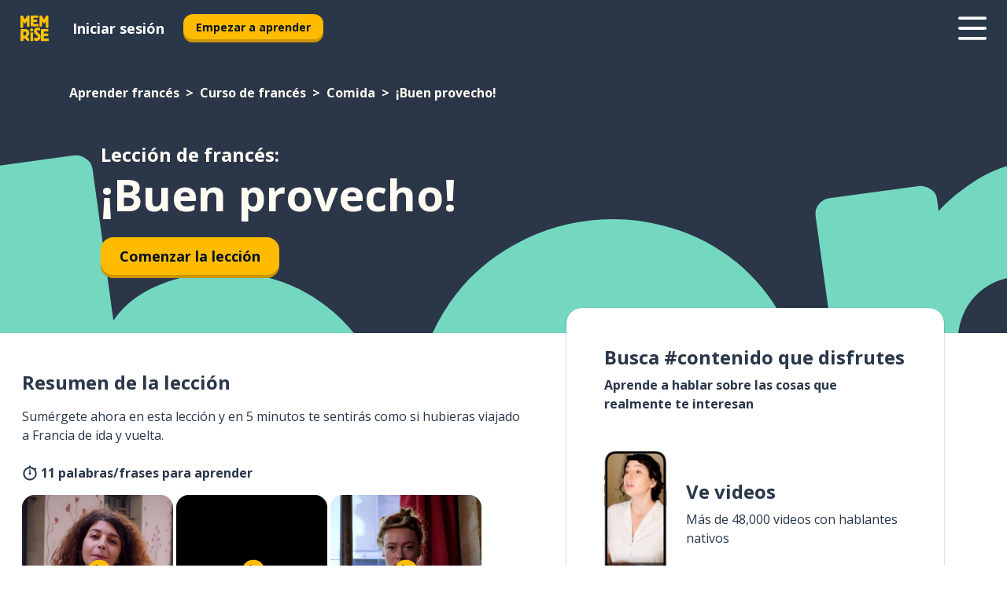

--- FILE ---
content_type: text/html; charset=utf-8
request_url: https://www.memrise.com/es-mx/aprender-frances/curso-de-frances/7/comida/136347/buen-provecho
body_size: 100882
content:
<!DOCTYPE html><html lang="es-mx" data-testid="mainHtml" dir="ltr"><head><meta charSet="utf-8" data-next-head=""/><meta name="viewport" content="width=device-width" data-next-head=""/><link rel="canonical" href="https://www.memrise.com/es-mx/aprender-frances/curso-de-frances/7/comida/136347/buen-provecho" data-next-head=""/><title data-next-head="">¡Buen provecho! en francés - lección de Memrise</title><meta name="description" content="Aprende palabras y frases útiles y auténticas en francés para la Situación ¡Buen provecho!. Con Memrise, verás a hablantes nativos y aprenderás de ellos." data-next-head=""/><link rel="shortcut icon" href="/favicons/favicon-new-logo.ico"/><link rel="icon" type="image/png" href="/favicons/favicon-new-logo-32x32.png"/><link rel="apple-touch-icon" sizes="180x180" href="/favicons/apple-touch-new-logo-icon.png"/><link rel="icon" type="image/png" sizes="512x512" href="/favicons/android-chrome-512x512.png"/><link rel="icon" type="image/png" sizes="192x192" href="/favicons/android-chrome-192x192.png"/><link rel="icon" type="image/png" sizes="32x32" href="/favicons/favicon-new-logo-32x32.png"/><link rel="icon" type="image/png" sizes="16x16" href="/favicons/favicon-new-logo-16x16.png"/><link data-next-font="" rel="preconnect" href="/" crossorigin="anonymous"/><link rel="preload" href="/_next/static/css/bb316c81c50a5d4c.css" as="style"/><script>
                (function(w,d,s,l,i){w[l]=w[l]||[];w[l].push({'gtm.start':
                new Date().getTime(),event:'gtm.js'});var f=d.getElementsByTagName(s)[0],
                j=d.createElement(s),dl=l!='dataLayer'?'&l='+l:'';j.async=true;j.src=
                'https://www.googletagmanager.com/gtm.js?id='+i+dl;f.parentNode.insertBefore(j,f);
                })(window,document,'script','dataLayer','GTM-MN6K9Q4');
              </script><style>@import url(https://fonts.googleapis.com/css?family=Open+Sans:400,600,700&display=swap);
                       @import url(https://fonts.googleapis.com/css?family=Noto+Sans+JP:400,900&display=swap);
                       @import url(https://fonts.googleapis.com/css2?family=Satisfy&display=swap);</style><link rel="stylesheet" href="/_next/static/css/bb316c81c50a5d4c.css" data-n-g=""/><noscript data-n-css=""></noscript><script defer="" noModule="" src="/_next/static/chunks/polyfills-42372ed130431b0a.js"></script><script src="/_next/static/chunks/webpack-bd08e05df78f9708.js" defer=""></script><script src="/_next/static/chunks/framework-1ae7e0fe5de7da5e.js" defer=""></script><script src="/_next/static/chunks/main-9f68fa95cfde5b13.js" defer=""></script><script src="/_next/static/chunks/pages/_app-09145aa6536c4ce9.js" defer=""></script><script src="/_next/static/chunks/1780-55b19a1678f92139.js" defer=""></script><script src="/_next/static/chunks/4587-2d1760c0a445f3a3.js" defer=""></script><script src="/_next/static/chunks/2548-00abbcdc90c686bc.js" defer=""></script><script src="/_next/static/chunks/7811-6ce68f9d33c47f5a.js" defer=""></script><script src="/_next/static/chunks/7098-0f6e0dc6b23acfe5.js" defer=""></script><script src="/_next/static/chunks/5886-91262f456e5d71ad.js" defer=""></script><script src="/_next/static/chunks/286-09d5c5389b9ff13f.js" defer=""></script><script src="/_next/static/chunks/671-2f46e20b5f331a64.js" defer=""></script><script src="/_next/static/chunks/9877-15d354d6e5ea531b.js" defer=""></script><script src="/_next/static/chunks/pages/localized/%5BsourceLanguageLocale%5D/%5BlearnSlug%5D/%5BcourseSlug%5D/%5BtopicId%5D/%5BtopicTitle%5D/%5BscenarioId%5D/%5BscenarioTitle%5D-497b447147ec392f.js" defer=""></script><script src="/_next/static/lSui3mOpdDYQQZ-HTGQv_/_buildManifest.js" defer=""></script><script src="/_next/static/lSui3mOpdDYQQZ-HTGQv_/_ssgManifest.js" defer=""></script><style data-styled="" data-styled-version="6.3.8">*{box-sizing:border-box;max-width:70ex;}/*!sc*/
body,button,canvas,div,footer,header,html,input,img,label,main,nav,picture,svg,source,table,video{max-width:none;}/*!sc*/
input{font:inherit;}/*!sc*/
button{font-family:inherit;color:#001122;}/*!sc*/
body{font-family:"Open Sans",Sans-Serif,sans-serif;margin:0;}/*!sc*/
body *:focus{outline:none;}/*!sc*/
body *:focus-visible{box-shadow:0 0 0 3px #009FBB;outline:none;}/*!sc*/
body.ReactModal__Body--open{overflow:hidden;}/*!sc*/
@font-face{font-family:'Boing';src:url('/_next/static/fonts/82b0ddc927b20c7fe29c681becdfc688.woff2') format('woff2'),url('/_next/static/fonts/73499f2fb5eb9691e8f8a1d92ec83f9b.woff') format('woff');font-display:swap;}/*!sc*/
@font-face{font-family:'SF Compact Display';src:url(/_next/static/fonts/142461908bfa6ee83c81c4ecef6d9fe0.ttf) format('truetype');font-weight:500;font-style:normal;font-display:swap;}/*!sc*/
data-styled.g1[id="sc-global-iEDSUG1"]{content:"sc-global-iEDSUG1,"}/*!sc*/
.eibXAM{-webkit-font-smoothing:antialiased;-moz-osx-font-smoothing:grayscale;}/*!sc*/
.eibXAM svg{height:1em;line-height:inherit;vertical-align:middle;width:1em;}/*!sc*/
.Yibfq{-webkit-font-smoothing:antialiased;-moz-osx-font-smoothing:grayscale;}/*!sc*/
.Yibfq svg{height:1em;line-height:inherit;vertical-align:middle;width:1em;}/*!sc*/
.Yibfq svg,.Yibfq svg *{fill:currentcolor;}/*!sc*/
data-styled.g2[id="sc-b7oact-0"]{content:"eibXAM,Yibfq,"}/*!sc*/
.iTPbvG{position:fixed;z-index:900;top:0;}/*!sc*/
.iTPbvG .reactModalOverlay{background:rgba(41,55,73,0.8);position:absolute;width:100vw;height:100vh;display:flex;align-items:center;justify-content:center;padding-bottom:5vh;padding:0;}/*!sc*/
.iTPbvG .reactModalContent:focus{box-shadow:none;}/*!sc*/
.iTPbvG .reactModalContent{margin:0 0.5rem;position:relative;background:#FFFFFF;max-width:35rem;width:100%;height:fit-content;max-height:90vh;border-radius:1rem;overflow:auto;scrollbar-width:thin;width:100vw;height:100vh;max-width:100vw;max-height:100vh;margin:0;border-radius:0;}/*!sc*/
.iTPbvG .reactModalContent::-webkit-scrollbar{width:0.25rem;height:0.25rem;}/*!sc*/
.iTPbvG .reactModalContent::-webkit-scrollbar-track-piece{margin:0.75rem;}/*!sc*/
.iTPbvG .reactModalContent::-webkit-scrollbar-thumb{border-radius:9999rem;background:#BCC2CF;}/*!sc*/
data-styled.g6[id="sc-zupeq8-3"]{content:"iTPbvG,"}/*!sc*/
.gXstYC{background:none;border:none;color:inherit;cursor:pointer;font:inherit;margin:0;max-width:none;outline:none;padding:0;text-decoration:none;height:fit-content;display:inline-block;flex-shrink:0;color:#001122;text-align:center;padding-left:1rem;padding-right:1rem;border-radius:0.75rem;font-family:'Open Sans',sans-serif;font-style:normal;font-weight:700;font-size:0.875rem;line-height:1.5;padding-top:4.5px;padding-bottom:4.5px;background:#FFFFFF;border:1px solid #A8AEBA;width:fit-content;}/*!sc*/
.gXstYC:focus-visible,.gXstYC:hover{color:#A8AEBA;}/*!sc*/
.gXstYC:active{color:#46566B;border-color:#46566B;}/*!sc*/
.gXstYC:disabled{background:#E7EAEF;border-color:#E7EAEF;box-shadow:none;color:#8E94A0;cursor:default;}/*!sc*/
.gXstYC:disabled:hover{background:#E7EAEF;box-shadow:none;}/*!sc*/
.eTPdDN{background:none;border:none;color:inherit;cursor:pointer;font:inherit;margin:0;max-width:none;outline:none;padding:0;text-decoration:none;height:fit-content;display:inline-block;flex-shrink:0;color:#001122;text-align:center;padding-left:1rem;padding-right:1rem;border-radius:0.75rem;font-family:'Open Sans',sans-serif;font-style:normal;font-weight:700;font-size:0.875rem;line-height:1.5;padding-top:5.5px;padding-bottom:5.5px;background:#FFBB00;box-shadow:0 0.25rem 0 0 #CC9600;width:fit-content;}/*!sc*/
.eTPdDN:focus-visible,.eTPdDN:hover{background:#FFD666;}/*!sc*/
.eTPdDN:active{background:#CC9600;box-shadow:none;}/*!sc*/
@media (max-width:calc(35rem - 1px)){.eTPdDN{width:100%;min-width:unset;}}/*!sc*/
.eTPdDN:disabled{background:#E7EAEF;border-color:#E7EAEF;box-shadow:none;color:#8E94A0;cursor:default;}/*!sc*/
.eTPdDN:disabled:hover{background:#E7EAEF;box-shadow:none;}/*!sc*/
.cPeIpu{background:none;border:none;color:inherit;cursor:pointer;font:inherit;margin:0;max-width:none;outline:none;padding:0;text-decoration:none;height:fit-content;display:inline-block;flex-shrink:0;color:#001122;text-align:center;padding-left:1.5rem;padding-right:1.5rem;border-radius:1rem;font-family:'Open Sans',sans-serif;font-style:normal;font-weight:700;font-size:1.125rem;line-height:1.5;padding-top:10.5px;padding-bottom:10.5px;background:#FFBB00;box-shadow:0 0.25rem 0 0 #CC9600;width:fit-content;}/*!sc*/
.cPeIpu:focus-visible,.cPeIpu:hover{background:#FFD666;}/*!sc*/
.cPeIpu:active{background:#CC9600;box-shadow:none;}/*!sc*/
@media (max-width:calc(35rem - 1px)){.cPeIpu{width:100%;min-width:unset;}}/*!sc*/
.cPeIpu:disabled{background:#E7EAEF;border-color:#E7EAEF;box-shadow:none;color:#8E94A0;cursor:default;}/*!sc*/
.cPeIpu:disabled:hover{background:#E7EAEF;box-shadow:none;}/*!sc*/
.bmeLeZ{background:none;border:none;color:inherit;cursor:pointer;font:inherit;margin:0;max-width:none;outline:none;padding:0;text-decoration:none;height:fit-content;display:inline-block;flex-shrink:0;color:#001122;text-align:center;padding-left:1.5rem;padding-right:1.5rem;border-radius:1rem;font-family:'Open Sans',sans-serif;font-style:normal;font-weight:700;font-size:1.125rem;line-height:1.5;padding-top:10.5px;padding-bottom:10.5px;background:#FFBB00;box-shadow:0 0.25rem 0 0 #CC9600;width:fit-content;}/*!sc*/
.bmeLeZ:focus-visible,.bmeLeZ:hover{background:#FFD666;}/*!sc*/
.bmeLeZ:active{background:#CC9600;box-shadow:none;}/*!sc*/
.bmeLeZ:disabled{background:#E7EAEF;border-color:#E7EAEF;box-shadow:none;color:#8E94A0;cursor:default;}/*!sc*/
.bmeLeZ:disabled:hover{background:#E7EAEF;box-shadow:none;}/*!sc*/
data-styled.g11[id="sc-bpbwls-0"]{content:"gXstYC,eTPdDN,cPeIpu,bmeLeZ,"}/*!sc*/
.dxUnii{display:block;width:4rem;aspect-ratio:100/91;}/*!sc*/
.dxUnii svg{width:100%;height:100%;}/*!sc*/
data-styled.g12[id="sc-1n7mr0z-0"]{content:"dxUnii,"}/*!sc*/
.kdtBmU{display:flex;margin:calc(100% / 8);background-color:#939094;border-radius:100%;}/*!sc*/
data-styled.g22[id="sc-195syxk-0"]{content:"kdtBmU,"}/*!sc*/
.jbBFti{height:100%;width:100%;}/*!sc*/
data-styled.g23[id="sc-195syxk-1"]{content:"jbBFti,"}/*!sc*/
.eeohFm{position:sticky;top:0;z-index:600;}/*!sc*/
data-styled.g31[id="sc-9u2oxj-0"]{content:"eeohFm,"}/*!sc*/
.yVhvY{display:none;height:2.5rem;background-color:#FFC933;color:#FFFFFF;}/*!sc*/
@media (min-width:90rem){.yVhvY{display:flex;align-items:center;justify-content:flex-end;gap:3rem;padding:0 1.25rem;}}/*!sc*/
data-styled.g32[id="sc-9u2oxj-1"]{content:"yVhvY,"}/*!sc*/
.iEeRSt{display:flex;gap:1rem;justify-content:space-between;align-items:center;height:4.5rem;padding:0 1.25rem;background-color:#293749;color:#FFFFFF;}/*!sc*/
@media (min-width:45rem){.iEeRSt{gap:2rem;}}/*!sc*/
@media (min-width:90rem){.iEeRSt{height:5rem;}}/*!sc*/
data-styled.g33[id="sc-9u2oxj-2"]{content:"iEeRSt,"}/*!sc*/
.lilcpx{flex-grow:1;display:flex;align-items:center;gap:2rem;}/*!sc*/
@media (min-width:90rem){.lilcpx{flex-grow:0;justify-content:flex-end;}}/*!sc*/
data-styled.g34[id="sc-9u2oxj-3"]{content:"lilcpx,"}/*!sc*/
.bCKubf{display:none;gap:2rem;margin:0;padding:0;font-family:'Open Sans',sans-serif;font-style:normal;font-weight:700;font-size:1.25rem;line-height:1.5;}/*!sc*/
@media (min-width:90rem){.bCKubf{display:flex;}}/*!sc*/
data-styled.g35[id="sc-9u2oxj-4"]{content:"bCKubf,"}/*!sc*/
.dLokoq{list-style-type:none;}/*!sc*/
data-styled.g36[id="sc-9u2oxj-5"]{content:"dLokoq,"}/*!sc*/
.jbgKid{display:inline-block;color:inherit;text-decoration:none;transition:transform 0.5s ease;}/*!sc*/
.jbgKid:hover{transform:translateY(-0.125rem);}/*!sc*/
data-styled.g37[id="sc-9u2oxj-6"]{content:"jbgKid,"}/*!sc*/
.fdIjak{transform:translateY(-0.125rem);}/*!sc*/
@media (min-width:90rem){.fdIjak{display:none;}}/*!sc*/
data-styled.g38[id="sc-9u2oxj-7"]{content:"fdIjak,"}/*!sc*/
.bVdISj{display:none;transform:translateY(-0.125rem);}/*!sc*/
@media (min-width:90rem){.bVdISj{display:flex;}}/*!sc*/
data-styled.g39[id="sc-9u2oxj-8"]{content:"bVdISj,"}/*!sc*/
.dOOdsr{height:3rem;margin-left:auto;}/*!sc*/
@media (min-width:90rem){.dOOdsr{display:none;}}/*!sc*/
data-styled.g40[id="sc-9u2oxj-9"]{content:"dOOdsr,"}/*!sc*/
.llMpaE{color:#FFFFFF;background:none;padding:0;border:none;cursor:pointer;height:3rem;width:3rem;}/*!sc*/
data-styled.g41[id="sc-9u2oxj-10"]{content:"llMpaE,"}/*!sc*/
.jzIVbf svg{height:100%;width:100%;padding:0 calc(100% / 8);}/*!sc*/
data-styled.g42[id="sc-9u2oxj-11"]{content:"jzIVbf,"}/*!sc*/
.jNLUlX{display:none;padding:0.5rem 1.5rem;color:#FFFFFF;font-family:'Open Sans',sans-serif;font-style:normal;font-weight:700;font-size:1.125rem;line-height:1.5;}/*!sc*/
@media (min-width:45rem){.jNLUlX{display:block;}}/*!sc*/
@media (min-width:90rem){.jNLUlX{display:none;}}/*!sc*/
data-styled.g43[id="sc-9u2oxj-12"]{content:"jNLUlX,"}/*!sc*/
.oiaAH{right:4rem;top:0.75rem;}/*!sc*/
@media (min-width:90rem){.oiaAH{right:unset;left:8rem;top:3.5rem;}}/*!sc*/
data-styled.g44[id="sc-9u2oxj-13"]{content:"oiaAH,"}/*!sc*/
.bZrOgw .reactModalOverlay{justify-content:flex-end;}/*!sc*/
.bZrOgw .reactModalContent{max-width:35rem;background-color:#FFC933;}/*!sc*/
data-styled.g45[id="sc-19kcgpx-0"]{content:"bZrOgw,"}/*!sc*/
.dMbcZR{border:none;border-radius:1rem;background:#FFFFFF;box-shadow:0 0 0.25rem 0.125rem #D9DEE8;position:absolute;z-index:900;overflow:hidden;left:50%;transform:translateX(-50%);}/*!sc*/
@media (max-width:64rem){.dMbcZR{max-width:238px;}}/*!sc*/
data-styled.g56[id="sc-hboymh-0"]{content:"dMbcZR,"}/*!sc*/
.dvzpbp{overflow:hidden;max-height:75vh;overflow-y:auto;scrollbar-width:thin;}/*!sc*/
.dvzpbp::-webkit-scrollbar{width:0.25rem;height:0.25rem;}/*!sc*/
.dvzpbp::-webkit-scrollbar-track-piece{margin:0.75rem;}/*!sc*/
.dvzpbp::-webkit-scrollbar-thumb{border-radius:9999rem;background:#BCC2CF;}/*!sc*/
data-styled.g57[id="sc-hboymh-1"]{content:"dvzpbp,"}/*!sc*/
.eFGcHk{position:relative;}/*!sc*/
data-styled.g59[id="sc-hboymh-3"]{content:"eFGcHk,"}/*!sc*/
.ixqNxX .sc-hboymh-0{box-shadow:0 3px 3px hsla(0,0%,0%,0.14);background-color:#FFC933;border-radius:1.25rem;padding:2rem 1.5rem;margin-top:calc((5rem - 1.875rem) / 2);}/*!sc*/
data-styled.g60[id="sc-1oa7fe-0"]{content:"ixqNxX,"}/*!sc*/
.inYVMA{background:none;color:inherit;padding:0;border:none;cursor:pointer;transition:transform 0.5s ease;font-family:'Open Sans',sans-serif;font-style:normal;font-weight:700;font-size:1.25rem;line-height:1.5;}/*!sc*/
.inYVMA:hover{transform:translateY(-0.125rem);}/*!sc*/
data-styled.g62[id="sc-1oa7fe-2"]{content:"inYVMA,"}/*!sc*/
.dRKryC{display:flex;gap:1.5rem;}/*!sc*/
data-styled.g64[id="sc-1oa7fe-4"]{content:"dRKryC,"}/*!sc*/
.iVXicS{list-style-type:none;padding:0;}/*!sc*/
.iVXicS:first-of-type:last-of-type li:first-of-type:last-of-type{border-bottom:none;padding:0;min-height:3rem;width:unset;white-space:nowrap;}/*!sc*/
data-styled.g65[id="sc-1oa7fe-5"]{content:"iVXicS,"}/*!sc*/
.hWyDOX{list-style-type:none;min-height:4rem;padding:0.5rem 0;width:14.75rem;max-width:14.75rem;border-bottom:1px solid #46566B;}/*!sc*/
data-styled.g66[id="sc-1oa7fe-6"]{content:"hWyDOX,"}/*!sc*/
.gonibS{display:flex;align-items:center;gap:0.25rem;min-height:3rem;}/*!sc*/
data-styled.g67[id="sc-1oa7fe-7"]{content:"gonibS,"}/*!sc*/
.zQSXL{flex-shrink:0;display:flex;height:2.5rem;width:2.5rem;font-size:2.5rem;}/*!sc*/
data-styled.g68[id="sc-1oa7fe-8"]{content:"zQSXL,"}/*!sc*/
.hLjwcr{display:inline-block;color:#000000;font-family:'Open Sans',sans-serif;font-style:normal;font-weight:500;font-size:1rem;line-height:1.5;text-decoration:none;transition:transform 0.5s ease;}/*!sc*/
.hLjwcr:hover{transform:translateY(-0.125rem);}/*!sc*/
data-styled.g69[id="sc-1oa7fe-9"]{content:"hLjwcr,"}/*!sc*/
.hYoVCJ{display:none;}/*!sc*/
data-styled.g70[id="sc-1oa7fe-10"]{content:"hYoVCJ,"}/*!sc*/
.fNExfa{flex:1;}/*!sc*/
data-styled.g71[id="sc-tbb2mp-0"]{content:"fNExfa,"}/*!sc*/
.lkokji{min-height:100vh;display:flex;flex-direction:column;background-color:#FFFFFF;}/*!sc*/
data-styled.g72[id="sc-tbb2mp-1"]{content:"lkokji,"}/*!sc*/
.fMFejP{display:inline-flex;flex-direction:column;align-items:center;}/*!sc*/
data-styled.g73[id="sc-u2pznz-0"]{content:"fMFejP,"}/*!sc*/
.gvWdZq{margin-bottom:0.5rem;}/*!sc*/
data-styled.g74[id="sc-u2pznz-1"]{content:"gvWdZq,"}/*!sc*/
.KIGWD{display:inline-block;color:unset;text-decoration:none;font-family:'Open Sans',sans-serif;font-style:normal;font-weight:700;font-size:0.875rem;line-height:1.5;}/*!sc*/
.KIGWD:hover{text-decoration:underline;}/*!sc*/
data-styled.g76[id="sc-u2pznz-3"]{content:"KIGWD,"}/*!sc*/
.iSPzAF{display:flex;flex-wrap:wrap;justify-content:center;gap:1rem;}/*!sc*/
@media (min-width:40rem){.iSPzAF{display:grid;grid-auto-columns:minmax(0,1fr);grid-auto-flow:column;}.iSPzAF >*:first-child{margin-left:auto;}.iSPzAF >*:last-child{margin-right:auto;}}/*!sc*/
data-styled.g77[id="sc-u2pznz-4"]{content:"iSPzAF,"}/*!sc*/
.bmMtsI{height:100%;aspect-ratio:3/1;background-image:url();background-position-x:left;background-position-y:top;background-repeat:no-repeat;background-size:contain;text-indent:100%;white-space:nowrap;overflow:hidden;}/*!sc*/
data-styled.g78[id="sc-1dvjq6u-0"]{content:"bmMtsI,"}/*!sc*/
.gApplx{width:fit-content;height:3.5rem;display:block;overflow:hidden;}/*!sc*/
data-styled.g79[id="sc-1dvjq6u-1"]{content:"gApplx,"}/*!sc*/
.cQyHZR{height:100%;aspect-ratio:27/8;background-image:url();background-position-x:left;background-position-y:top;background-repeat:no-repeat;background-size:contain;text-indent:100%;white-space:nowrap;overflow:hidden;}/*!sc*/
data-styled.g80[id="sc-huerz9-0"]{content:"cQyHZR,"}/*!sc*/
.chCyCb{width:fit-content;height:3.5rem;display:block;overflow:hidden;}/*!sc*/
data-styled.g81[id="sc-huerz9-1"]{content:"chCyCb,"}/*!sc*/
.hIwiWL{margin-left:auto;margin-right:auto;padding:1.25rem 1.5rem;}/*!sc*/
@media (max-width: 30rem){.hIwiWL{padding:2.5rem 1.5rem;}}/*!sc*/
data-styled.g82[id="sc-16z8h1d-0"]{content:"hIwiWL,"}/*!sc*/
.dvRnuU{width:100%;display:flex;align-items:center;flex-direction:column;margin-bottom:8rem;}/*!sc*/
@media (min-width:40rem){.dvRnuU{margin-bottom:5rem;}}/*!sc*/
@media (min-width:60rem){.dvRnuU{flex-direction:row;align-items:normal;}}/*!sc*/
data-styled.g83[id="sc-1ba18md-0"]{content:"dvRnuU,"}/*!sc*/
.bxPqCw{margin-bottom:4rem;}/*!sc*/
@media (min-width:40rem){.bxPqCw{margin-bottom:8rem;}}/*!sc*/
.bxPqCw h2{max-width:100%;padding:0 1.5rem;text-align:center;}/*!sc*/
data-styled.g90[id="sc-1ba18md-7"]{content:"bxPqCw,"}/*!sc*/
.gEYJtM{margin-bottom:2.5rem;}/*!sc*/
@media (min-width:50rem){.gEYJtM{margin-bottom:5rem;}}/*!sc*/
@media (min-width:60rem){.gEYJtM{margin-bottom:8rem;}}/*!sc*/
data-styled.g91[id="sc-1ba18md-8"]{content:"gEYJtM,"}/*!sc*/
.doZQcH{margin:0 0.75rem 1.25rem;border-radius:0.75rem;text-decoration:none;}/*!sc*/
.doZQcH:hover{background:#F6F6F6;}/*!sc*/
@media (min-width:40rem){.doZQcH{margin:0 0.75rem 2rem;}}/*!sc*/
data-styled.g92[id="sc-wd9cs0-0"]{content:"doZQcH,"}/*!sc*/
.gSgVJV{position:relative;width:300px;height:6rem;border:1px solid #8E94A0;box-sizing:border-box;box-shadow:0 0.25rem 0 #CCD2DE;border-radius:0.75rem;color:#293749;background-image:url(/_next/static/images/dcf164ad18c5da121a539a1ae399290f.png);background-repeat:no-repeat;background-position:bottom center;padding:1rem 0.75rem 1rem 1.5rem;font-weight:700;}/*!sc*/
.gSgVJV:active{box-shadow:none;}/*!sc*/
.gSgVJV img{width:1.125rem;height:1.125rem;}/*!sc*/
data-styled.g93[id="sc-wd9cs0-1"]{content:"gSgVJV,"}/*!sc*/
.ejTThr{display:flex;align-items:center;margin-bottom:0.25rem;padding-bottom:1rem;border-bottom:1px solid #293749;}/*!sc*/
data-styled.g94[id="sc-wd9cs0-2"]{content:"ejTThr,"}/*!sc*/
.fXdVnp{margin:0 0 0 0.25rem;white-space:nowrap;overflow:hidden;text-overflow:ellipsis;position:relative;font-family:'Open Sans',sans-serif;font-style:normal;font-weight:700;font-size:1rem;line-height:1.5;padding-left:1.5rem;}/*!sc*/
@media (min-width:40rem){.fXdVnp{font-family:'Open Sans',sans-serif;font-style:normal;font-weight:700;font-size:1.25rem;line-height:1.5;}}/*!sc*/
.fXdVnp:before{display:inline-block;content:'';background:url(https://static.memrise.com/uploads/scenario-icons/Food-f24c5c27-a41e-43c7-8e0c-2af89a7db1bd.png) left center no-repeat;background-size:contain;position:absolute;width:18px;height:100%;left:0;}/*!sc*/
@media (min-width:40rem){.fXdVnp:before{width:1.25rem;}}/*!sc*/
data-styled.g95[id="sc-wd9cs0-3"]{content:"fXdVnp,"}/*!sc*/
.eDAmPQ{display:flex;justify-content:space-between;font-family:'Open Sans',sans-serif;font-style:normal;font-weight:500;font-size:0.75rem;line-height:1.5;}/*!sc*/
@media (min-width:40rem){.eDAmPQ{font-family:'Open Sans',sans-serif;font-style:normal;font-weight:700;font-size:0.875rem;line-height:1.5;}}/*!sc*/
data-styled.g96[id="sc-wd9cs0-4"]{content:"eDAmPQ,"}/*!sc*/
.kJdkFz{margin-bottom:3rem;}/*!sc*/
@media (min-width:40rem){.kJdkFz{margin-bottom:8rem;}}/*!sc*/
data-styled.g97[id="sc-4k62pk-0"]{content:"kJdkFz,"}/*!sc*/
.Wpgyn{width:100%;display:flex;justify-content:center;flex-wrap:wrap;}/*!sc*/
data-styled.g98[id="sc-4k62pk-1"]{content:"Wpgyn,"}/*!sc*/
.gVRBTD{margin-bottom:1.25rem;text-align:center;font-family:'Open Sans',sans-serif;font-style:normal;font-weight:700;font-size:1.5rem;line-height:1.25;}/*!sc*/
@media (min-width:40rem){.gVRBTD{margin-bottom:2rem;font-family:'Open Sans',sans-serif;font-style:normal;font-weight:700;font-size:1.5rem;line-height:1.25;}}/*!sc*/
data-styled.g99[id="sc-4k62pk-2"]{content:"gVRBTD,"}/*!sc*/
.cvNomm{width:100%;color:#293749;word-break:break-word;font-family:'Open Sans',sans-serif;font-style:normal;font-weight:500;font-size:0.75rem;line-height:1.5;}/*!sc*/
@media (min-width:40rem){.cvNomm{width:50%;}}/*!sc*/
data-styled.g101[id="sc-184jskc-0"]{content:"cvNomm,"}/*!sc*/
.hKSIKi{width:16rem;display:flex;flex-direction:column;flex-wrap:wrap;padding:0.625rem 1rem 0.625rem 2rem;border:1px solid #8E94A0;border-radius:2.5rem;margin:0 1.25rem 0.75rem 0;background:#FFFFFF;text-decoration:none;}/*!sc*/
.hKSIKi:hover{background:#5DE7C0;}/*!sc*/
@media (min-width:25rem){.hKSIKi{width:20rem;}}/*!sc*/
@media (min-width:40rem){.hKSIKi{flex-direction:row;width:100%;margin:0 0 0.625rem;padding:0.625rem 1rem;}}/*!sc*/
.hKSIKi:last-child{margin-bottom:0;}/*!sc*/
data-styled.g102[id="sc-184jskc-1"]{content:"hKSIKi,"}/*!sc*/
.iCpamH{width:100%;max-height:25rem;display:flex;flex-direction:column;flex-wrap:wrap;overflow-x:scroll;padding-left:1.75rem;}/*!sc*/
@media (min-width:40rem){.iCpamH{display:block;width:100%;height:auto;margin-left:0;padding-right:1.75rem;overflow-y:auto;overflow-x:visible;scrollbar-width:none;}.iCpamH::-webkit-scrollbar{display:none;}}/*!sc*/
@media (min-width:50rem){.iCpamH{padding:0;}}/*!sc*/
data-styled.g103[id="sc-184jskc-2"]{content:"iCpamH,"}/*!sc*/
.gKDLwN{width:100%;padding-right:1.25rem;color:#293749;word-break:break-word;font-family:'Open Sans',sans-serif;font-style:normal;font-weight:700;font-size:1rem;line-height:1.5;}/*!sc*/
@media (min-width:40rem){.gKDLwN{width:50%;}}/*!sc*/
data-styled.g104[id="sc-184jskc-3"]{content:"gKDLwN,"}/*!sc*/
.jkNOEw{box-sizing:content-box;margin-left:auto;margin-right:auto;max-width:80rem;padding:0 0;display:flex;flex-direction:column;align-items:center;}/*!sc*/
data-styled.g105[id="sc-11woejv-0"]{content:"jkNOEw,"}/*!sc*/
.esYjaZ{outline:none;text-decoration:none;transition:all 0.5s ease;}/*!sc*/
.esYjaZ:hover{color:#FFBB00;}/*!sc*/
data-styled.g211[id="sc-1dmnw0n-0"]{content:"esYjaZ,"}/*!sc*/
.bJePxX{margin:unset;padding:unset;list-style:none;max-width:unset;}/*!sc*/
data-styled.g212[id="sc-1dmnw0n-1"]{content:"bJePxX,"}/*!sc*/
.ejAquI{max-width:unset;}/*!sc*/
data-styled.g213[id="sc-1dmnw0n-2"]{content:"ejAquI,"}/*!sc*/
.bkiahp{padding:4rem 1.5rem;background-color:#293749;color:#FFFFFF;}/*!sc*/
data-styled.g214[id="sc-1dmnw0n-3"]{content:"bkiahp,"}/*!sc*/
.dZhEqk{margin-top:2rem;display:grid;grid-template-columns:repeat(1fr);}/*!sc*/
@media (min-width:768px){.dZhEqk{max-width:870px;margin-top:4rem;margin-left:auto;margin-right:auto;grid-column-gap:0.75rem;grid-template-columns:repeat(4,1fr);}}/*!sc*/
data-styled.g215[id="sc-1dmnw0n-4"]{content:"dZhEqk,"}/*!sc*/
.ktwuIg{min-height:1.75rem;display:flex;align-items:center;color:inherit;font-family:'Open Sans',sans-serif;font-style:normal;font-weight:500;font-size:1rem;line-height:1.5;}/*!sc*/
data-styled.g216[id="sc-1dmnw0n-5"]{content:"ktwuIg,"}/*!sc*/
@media (max-width:calc(768px - 1px)){.kLAreK{padding-top:0.5rem;padding-bottom:0.5rem;border-bottom:1px solid #CCD2DE;}}/*!sc*/
data-styled.g218[id="sc-1dmnw0n-7"]{content:"kLAreK,"}/*!sc*/
.dlHLef{margin-left:auto;margin-right:auto;}/*!sc*/
data-styled.g220[id="sc-1dmnw0n-9"]{content:"dlHLef,"}/*!sc*/
.euyaYm{width:fit-content;margin-top:2rem;margin-left:auto;margin-right:auto;}/*!sc*/
data-styled.g221[id="sc-1dmnw0n-10"]{content:"euyaYm,"}/*!sc*/
.evJgNk{margin-top:3rem;display:flex;flex-direction:row;align-items:center;justify-content:center;gap:1.25rem;}/*!sc*/
data-styled.g222[id="sc-1dmnw0n-11"]{content:"evJgNk,"}/*!sc*/
.beccEH{font-family:'Open Sans',sans-serif;font-style:normal;font-weight:700;font-size:0.875rem;line-height:1.5;color:#939094;}/*!sc*/
data-styled.g223[id="sc-1dmnw0n-12"]{content:"beccEH,"}/*!sc*/
.jgscxc{margin-top:2.5rem;display:flex;flex-direction:row;align-items:center;justify-content:center;gap:1.25rem;}/*!sc*/
data-styled.g224[id="sc-1dmnw0n-13"]{content:"jgscxc,"}/*!sc*/
.emCsNb{width:2rem;height:2rem;display:flex;align-items:center;justify-content:center;border:1px solid #FFFFFF;border-radius:9999rem;color:inherit;font-family:'Open Sans',sans-serif;font-style:normal;font-weight:700;font-size:0.875rem;line-height:1.5;}/*!sc*/
.emCsNb:hover{border-color:#FFBB00;}/*!sc*/
.emCsNb svg{width:0.5rem;}/*!sc*/
.ioFoeN{width:2rem;height:2rem;display:flex;align-items:center;justify-content:center;border:1px solid #FFFFFF;border-radius:9999rem;color:inherit;font-family:'Open Sans',sans-serif;font-style:normal;font-weight:700;font-size:0.875rem;line-height:1.5;}/*!sc*/
.ioFoeN:hover{border-color:#FFBB00;}/*!sc*/
.ioFoeN svg{width:1rem;}/*!sc*/
data-styled.g225[id="sc-1h6n5nk-0"]{content:"emCsNb,ioFoeN,"}/*!sc*/
.hYqfhi{width:3rem;height:3rem;}/*!sc*/
.hYqfhi svg{padding:0 calc(100% / 8);}/*!sc*/
@media (min-width:90rem){.hYqfhi{width:5rem;height:5rem;}}/*!sc*/
data-styled.g226[id="sc-zbwtg0-0"]{content:"hYqfhi,"}/*!sc*/
.bZbmFT{height:100%;width:100%;}/*!sc*/
data-styled.g227[id="sc-1uvkzx3-0"]{content:"bZbmFT,"}/*!sc*/
.chYlnM{display:inline-block;height:fit-content;position:relative;}/*!sc*/
data-styled.g228[id="sc-1uvkzx3-1"]{content:"chYlnM,"}/*!sc*/
.fuBxou svg{height:100%;width:100%;}/*!sc*/
.fuBxou svg *{fill:#FFBB00;}/*!sc*/
data-styled.g229[id="sc-1uvkzx3-2"]{content:"fuBxou,"}/*!sc*/
.gocWaw{height:100%;position:relative;width:100%;}/*!sc*/
data-styled.g230[id="sc-1uvkzx3-3"]{content:"gocWaw,"}/*!sc*/
.cODqxv{left:42%;position:absolute;width:20%;}/*!sc*/
data-styled.g231[id="sc-1uvkzx3-4"]{content:"cODqxv,"}/*!sc*/
.cBGSmk{align-items:center;background:none;border:none;border-radius:50%;cursor:pointer;display:flex;height:100%;justify-content:center;left:0;padding:20%;position:absolute;top:0;transform-origin:center;width:100%;}/*!sc*/
.cBGSmk.cBGSmk:focus{box-shadow:none;}/*!sc*/
.cBGSmk.cBGSmk:focus .sc-1uvkzx3-0{stroke:#009FBB;stroke-width:3px;}/*!sc*/
.cBGSmk .sc-1uvkzx3-2,.cBGSmk .sc-1uvkzx3-0{transition:transform 0.4s cubic-bezier(0.39,-0.64,0.29,2.64);}/*!sc*/
.cBGSmk:hover .sc-1uvkzx3-2,.cBGSmk:hover .sc-1uvkzx3-0{transform:scale(1.07);}/*!sc*/
data-styled.g232[id="sc-1uvkzx3-5"]{content:"cBGSmk,"}/*!sc*/
.dyJYgu{border-radius:1rem;width:100%;}/*!sc*/
data-styled.g233[id="sc-1uvkzx3-6"]{content:"dyJYgu,"}/*!sc*/
.bVjzew{width:100%;margin:1.5rem 0 2.5rem;}/*!sc*/
@media (min-width:40rem){.bVjzew{margin:3rem 0 2.5rem;}}/*!sc*/
@media (min-width:50rem){.bVjzew{width:50%;margin:5rem 1.75rem 8rem;padding:0;}}/*!sc*/
data-styled.g235[id="sc-1y786b4-0"]{content:"bVjzew,"}/*!sc*/
.eAesWf{margin:0 1.75rem 1rem;color:#293749;font-family:'Open Sans',sans-serif;font-style:normal;font-weight:700;font-size:1.25rem;line-height:1.5;}/*!sc*/
@media (min-width:40rem){.eAesWf{font-family:'Open Sans',sans-serif;font-style:normal;font-weight:700;font-size:1.5rem;line-height:1.25;}}/*!sc*/
@media (min-width:50rem){.eAesWf{margin:0 0 1rem;}}/*!sc*/
data-styled.g236[id="sc-1y786b4-1"]{content:"eAesWf,"}/*!sc*/
.govLMO{display:flex;margin-right:0.25rem;width:1.25rem;font-size:1.25rem;color:#293749;}/*!sc*/
data-styled.g237[id="sc-1y786b4-2"]{content:"govLMO,"}/*!sc*/
.fgOfLR{display:flex;align-items:center;margin:0 1.75rem 0.75rem;color:#293749;font-family:'Open Sans',sans-serif;font-style:normal;font-weight:700;font-size:0.875rem;line-height:1.5;}/*!sc*/
@media (min-width:40rem){.fgOfLR{font-family:'Open Sans',sans-serif;font-style:normal;font-weight:700;font-size:1rem;line-height:1.5;}}/*!sc*/
@media (min-width:50rem){.fgOfLR{margin:0 0 1rem;}}/*!sc*/
data-styled.g238[id="sc-1y786b4-3"]{content:"fgOfLR,"}/*!sc*/
.duEYlA{color:#293749;margin:0 1.75rem 1rem;font-family:'Open Sans',sans-serif;font-style:normal;font-weight:500;font-size:1rem;line-height:1.5;}/*!sc*/
@media (min-width:40rem){.duEYlA{margin-bottom:1rem;}}/*!sc*/
@media (min-width:50rem){.duEYlA{margin:0 0 1rem;}}/*!sc*/
data-styled.g239[id="sc-1y786b4-4"]{content:"duEYlA,"}/*!sc*/
.gevGmI{margin:0 1.75rem 2.5rem;font-family:'Open Sans',sans-serif;font-style:normal;font-weight:500;font-size:1rem;line-height:1.5;}/*!sc*/
@media (min-width:40rem){.gevGmI{margin-bottom:1.5rem;}}/*!sc*/
@media (min-width:50rem){.gevGmI{margin:0 0 1.5rem;}}/*!sc*/
data-styled.g240[id="sc-1y786b4-5"]{content:"gevGmI,"}/*!sc*/
.irRKnH{display:flex;padding-right:0.625rem;}/*!sc*/
@media (min-width:40rem){.irRKnH{padding-right:0.25rem;}}/*!sc*/
.irRKnH .sc-1uvkzx3-3{width:1.75rem;height:1.75rem;}/*!sc*/
.irRKnH .sc-1uvkzx3-3 path{fill-opacity:1;fill:#FFBB00;}/*!sc*/
.irRKnH .sc-1uvkzx3-4{width:0.75rem;top:50%;left:50%;transform:translateX(-40%) translateY(-50%);display:inline-flex;}/*!sc*/
.irRKnH .sc-1uvkzx3-4 span{display:inline-flex;}/*!sc*/
.irRKnH .sc-1uvkzx3-4 svg path{fill:#293749;}/*!sc*/
.irRKnH .sc-1uvkzx3-5{z-index:100;}/*!sc*/
.irRKnH video{height:12rem;width:12rem;}/*!sc*/
@media (min-width:40rem){.irRKnH video{height:auto;width:100%;max-height:12rem;max-width:12rem;}}/*!sc*/
.irRKnH:last-child{padding-right:0;}/*!sc*/
data-styled.g241[id="sc-1y786b4-6"]{content:"irRKnH,"}/*!sc*/
.fndPQF{display:flex;margin-bottom:1.25rem;width:100%;height:12rem;flex-direction:column;flex-wrap:wrap;overflow-x:scroll;padding-left:1.75rem;}/*!sc*/
@media (min-width:40rem){.fndPQF{display:flex;flex-direction:row;flex-wrap:nowrap;width:100%;height:auto;margin-left:0;padding-right:1.75rem;overflow-x:visible;}}/*!sc*/
@media (min-width:50rem){.fndPQF{padding:0 1rem 0 0;}}/*!sc*/
data-styled.g242[id="sc-1y786b4-7"]{content:"fndPQF,"}/*!sc*/
.ljthit{display:flex;justify-content:center;transition:transform 0.5s linear;margin:5rem auto 0;}/*!sc*/
data-styled.g243[id="sc-1y786b4-8"]{content:"ljthit,"}/*!sc*/
@media (min-width:60rem){.juvTKQ{display:none;}}/*!sc*/
@media (max-width:calc(60rem - 1px)){.dNaYJq{display:none;}}/*!sc*/
data-styled.g271[id="sc-1nsk6lj-0"]{content:"juvTKQ,dNaYJq,"}/*!sc*/
.hikPUN{padding-right:0.5rem;display:inline;}/*!sc*/
.hikPUN::after{content:'>';padding-left:0.5rem;}/*!sc*/
.hikPUN:last-child{padding-right:0;pointer-events:none;}/*!sc*/
.hikPUN:last-child::after{content:none;}/*!sc*/
data-styled.g272[id="sc-7w4w67-0"]{content:"hikPUN,"}/*!sc*/
.SoGIJ{color:inherit;text-decoration:none;}/*!sc*/
data-styled.g273[id="sc-7w4w67-1"]{content:"SoGIJ,"}/*!sc*/
.egifvI{width:100%;max-width:unset;padding:0;padding-left:1.5rem;padding-right:1.5rem;margin:0;margin-top:1rem;margin-bottom:1rem;color:#FFFCF3;font-family:'Open Sans',sans-serif;font-style:normal;font-weight:700;font-size:0.875rem;line-height:1.5;list-style:none;white-space:nowrap;overflow-x:scroll;scrollbar-width:none;}/*!sc*/
.egifvI::-webkit-scrollbar{display:none;}/*!sc*/
@media (min-width:40rem){.egifvI{padding-left:3rem;padding-right:3rem;margin-top:2rem;margin-bottom:2rem;font-family:'Open Sans',sans-serif;font-style:normal;font-weight:700;font-size:1rem;line-height:1.5;white-space:unset;overflow-x:unset;}}/*!sc*/
@media (min-width:1200px){.egifvI{max-width:1152px;margin-left:auto;margin-right:auto;padding-left:1.5rem;padding-right:1.5rem;}}/*!sc*/
data-styled.g274[id="sc-718cxb-0"]{content:"egifvI,"}/*!sc*/
.jTbuL{position:relative;margin:0;margin-right:0.75rem;min-height:10rem;min-width:5rem;}/*!sc*/
@media (min-width:40rem){.jTbuL{margin-right:1.5rem;}}/*!sc*/
data-styled.g275[id="sc-1wvoh04-0"]{content:"jTbuL,"}/*!sc*/
.kESNWq{align-items:center;display:flex;flex:1;flex-direction:row;}/*!sc*/
@media (max-width:calc(80rem - 1px)){.kESNWq:nth-child(even):not(:last-child){flex-direction:row-reverse;justify-content:space-between;}.kESNWq:nth-child(even):not(:last-child) .sc-1wvoh04-0{margin-left:0.75rem;margin-right:0;}@media (min-width:40rem){.kESNWq:nth-child(even):not(:last-child) .sc-1wvoh04-0{margin-left:1.5rem;}}}/*!sc*/
@media (min-width:80rem){.kESNWq:nth-child(even):not(:last-child){flex-direction:row-reverse;justify-content:space-between;}.kESNWq:nth-child(even):not(:last-child) .sc-1wvoh04-0{margin-left:0.75rem;margin-right:0;}@media (min-width:40rem){.kESNWq:nth-child(even):not(:last-child) .sc-1wvoh04-0{margin-left:1.5rem;}}}/*!sc*/
data-styled.g276[id="sc-1wvoh04-1"]{content:"kESNWq,"}/*!sc*/
.GlAmb{font-weight:700;}/*!sc*/
data-styled.g277[id="sc-1wvoh04-2"]{content:"GlAmb,"}/*!sc*/
.kjLGTU{font-family:'Open Sans',sans-serif;font-style:normal;font-weight:700;font-size:1.25rem;line-height:1.5;}/*!sc*/
@media (min-width:40rem){.kjLGTU{margin-bottom:0.5rem;font-family:'Open Sans',sans-serif;font-style:normal;font-weight:700;font-size:1.5rem;line-height:1.25;}}/*!sc*/
data-styled.g278[id="sc-1wvoh04-3"]{content:"kjLGTU,"}/*!sc*/
.hitQHg{font-family:'Open Sans',sans-serif;font-style:normal;font-weight:500;font-size:1rem;line-height:1.5;}/*!sc*/
@media (min-width:40rem){.hitQHg{padding-right:initial;}}/*!sc*/
data-styled.g279[id="sc-1wvoh04-4"]{content:"hitQHg,"}/*!sc*/
.buvHNa{object-fit:contain;}/*!sc*/
data-styled.g280[id="sc-1wvoh04-5"]{content:"buvHNa,"}/*!sc*/
.cMGOoy{flex-direction:column;align-items:center;}/*!sc*/
data-styled.g281[id="sc-9e0a4e-0"]{content:"cMGOoy,"}/*!sc*/
.fQVemK{margin-bottom:1.25rem;color:#293749;font-family:'Open Sans',sans-serif;font-style:normal;font-weight:700;font-size:1.5rem;line-height:1.25;}/*!sc*/
@media (min-width:45rem){.fQVemK{font-family:'Open Sans',sans-serif;font-style:normal;font-weight:700;font-size:1.5rem;line-height:1.25;}}/*!sc*/
data-styled.g282[id="sc-9e0a4e-1"]{content:"fQVemK,"}/*!sc*/
.dGTerz{position:relative;display:flex;flex-wrap:wrap;}/*!sc*/
data-styled.g283[id="sc-9e0a4e-2"]{content:"dGTerz,"}/*!sc*/
.dfQFiM{text-align:center;width:50%;padding-right:2.5rem;min-height:250px;z-index:100;}/*!sc*/
data-styled.g284[id="sc-9e0a4e-3"]{content:"dfQFiM,"}/*!sc*/
.iYOqca{padding-right:0;padding-left:2.5rem;}/*!sc*/
data-styled.g285[id="sc-9e0a4e-4"]{content:"iYOqca,"}/*!sc*/
.jNyVug{text-align:center;margin:0 auto;}/*!sc*/
data-styled.g286[id="sc-9e0a4e-5"]{content:"jNyVug,"}/*!sc*/
.isxMzX{color:#293749;font-family:'Open Sans',sans-serif;font-style:normal;font-weight:700;font-size:1rem;line-height:1.5;}/*!sc*/
@media (min-width:45rem){.isxMzX{font-family:'Open Sans',sans-serif;font-style:normal;font-weight:700;font-size:1.25rem;line-height:1.5;}}/*!sc*/
data-styled.g287[id="sc-9e0a4e-6"]{content:"isxMzX,"}/*!sc*/
.jiLGtS{font-family:'Open Sans',sans-serif;font-style:normal;font-weight:700;font-size:0.75rem;line-height:1.5;}/*!sc*/
@media (min-width:45rem){.jiLGtS{font-family:'Open Sans',sans-serif;font-style:normal;font-weight:700;font-size:0.875rem;line-height:1.5;}}/*!sc*/
data-styled.g288[id="sc-9e0a4e-7"]{content:"jiLGtS,"}/*!sc*/
.cyYSvi{width:100%;max-width:10rem;margin:0 auto;color:#00A778;}/*!sc*/
data-styled.g289[id="sc-9e0a4e-8"]{content:"cyYSvi,"}/*!sc*/
.ZoBY{width:100%;max-width:10rem;margin:0 auto;color:#E46962;}/*!sc*/
data-styled.g290[id="sc-9e0a4e-9"]{content:"ZoBY,"}/*!sc*/
.IcUwT{color:#009FBB;}/*!sc*/
data-styled.g291[id="sc-9e0a4e-10"]{content:"IcUwT,"}/*!sc*/
.guHFsU{object-fit:contain;}/*!sc*/
data-styled.g292[id="sc-9e0a4e-11"]{content:"guHFsU,"}/*!sc*/
.bSHHym{max-width:1100px;}/*!sc*/
data-styled.g293[id="sc-1oarz7b-0"]{content:"bSHHym,"}/*!sc*/
.beVaoc{color:#293749;margin:0 0 1.25rem;padding-left:1.5rem;font-family:'Open Sans',sans-serif;font-style:normal;font-weight:700;font-size:1.5rem;line-height:1.25;}/*!sc*/
@media (min-width:40rem){.beVaoc{margin:0 0 1.25rem;font-family:'Open Sans',sans-serif;font-style:normal;font-weight:700;font-size:1.5rem;line-height:1.25;}}/*!sc*/
@media (min-width:80rem){.beVaoc{padding-left:0;}}/*!sc*/
data-styled.g294[id="sc-1oarz7b-1"]{content:"beVaoc,"}/*!sc*/
.cxIjRh{width:100%;max-height:16rem;display:flex;flex-direction:column;flex-wrap:wrap;overflow-x:scroll;padding-left:1.75rem;}/*!sc*/
@media (min-width:40rem){.cxIjRh{width:auto;max-height:100%;height:auto;padding-left:0;flex-direction:row;justify-content:center;overflow:auto;border-radius:1.25rem;background-image:url(/_next/static/images/f603461bdc090ebdadc02651ddd89394.png);background-repeat:no-repeat;background-position:bottom center;}}/*!sc*/
data-styled.g295[id="sc-1oarz7b-2"]{content:"cxIjRh,"}/*!sc*/
.tKnKf{display:flex;justify-content:center;align-items:center;width:135px;margin:0.75rem 0.5rem;padding:0.5rem 1rem;color:#293749;background:#FFFFFF;border:1px solid #8E94A0;box-shadow:0 0.25rem 0 #CCD2DE;border-radius:5rem;}/*!sc*/
.tKnKf:hover{cursor:pointer;background:#F6F6F6;}/*!sc*/
@media (min-width:40rem){.tKnKf{width:12rem;padding:1.25rem 3rem;}}/*!sc*/
data-styled.g296[id="sc-1oarz7b-3"]{content:"tKnKf,"}/*!sc*/
.doTnoY{text-decoration:underline;white-space:nowrap;overflow:hidden;text-overflow:ellipsis;position:relative;font-family:'Open Sans',sans-serif;font-style:normal;font-weight:700;font-size:0.875rem;line-height:1.5;padding-left:1.5rem;}/*!sc*/
.doTnoY:before{display:inline-block;content:'';background:url(https://static.memrise.com/uploads/scenario-icons/Activities-711bbfc8-eb66-420a-acae-5ca5778209dc.png) left center no-repeat;background-size:contain;position:absolute;width:18px;height:100%;left:0;}/*!sc*/
.eqZNGg{text-decoration:underline;white-space:nowrap;overflow:hidden;text-overflow:ellipsis;position:relative;font-family:'Open Sans',sans-serif;font-style:normal;font-weight:700;font-size:0.875rem;line-height:1.5;padding-left:1.5rem;}/*!sc*/
.eqZNGg:before{display:inline-block;content:'';background:url(https://static.memrise.com/uploads/scenario-icons/Food-f24c5c27-a41e-43c7-8e0c-2af89a7db1bd.png) left center no-repeat;background-size:contain;position:absolute;width:18px;height:100%;left:0;}/*!sc*/
.GtJHp{text-decoration:underline;white-space:nowrap;overflow:hidden;text-overflow:ellipsis;position:relative;font-family:'Open Sans',sans-serif;font-style:normal;font-weight:700;font-size:0.875rem;line-height:1.5;padding-left:1.5rem;}/*!sc*/
.GtJHp:before{display:inline-block;content:'';background:url(https://static.memrise.com/uploads/scenario-icons/Sports-263e964f-c086-43b8-b2ab-ce5821b5ad25.png) left center no-repeat;background-size:contain;position:absolute;width:18px;height:100%;left:0;}/*!sc*/
.jfcqsW{text-decoration:underline;white-space:nowrap;overflow:hidden;text-overflow:ellipsis;position:relative;font-family:'Open Sans',sans-serif;font-style:normal;font-weight:700;font-size:0.875rem;line-height:1.5;padding-left:1.5rem;}/*!sc*/
.jfcqsW:before{display:inline-block;content:'';background:url(https://static.memrise.com/uploads/scenario-icons/Education-d5340d06-94a0-4b7a-bde0-1046f5b1fc5a.png) left center no-repeat;background-size:contain;position:absolute;width:18px;height:100%;left:0;}/*!sc*/
.gaWevd{text-decoration:underline;white-space:nowrap;overflow:hidden;text-overflow:ellipsis;position:relative;font-family:'Open Sans',sans-serif;font-style:normal;font-weight:700;font-size:0.875rem;line-height:1.5;padding-left:1.5rem;}/*!sc*/
.gaWevd:before{display:inline-block;content:'';background:url(https://static.memrise.com/uploads/scenario-icons/Shopping-14bb8c0d-0eee-4172-9e4a-3d2292e4ca32.png) left center no-repeat;background-size:contain;position:absolute;width:18px;height:100%;left:0;}/*!sc*/
.bYMzqH{text-decoration:underline;white-space:nowrap;overflow:hidden;text-overflow:ellipsis;position:relative;font-family:'Open Sans',sans-serif;font-style:normal;font-weight:700;font-size:0.875rem;line-height:1.5;padding-left:1.5rem;}/*!sc*/
.bYMzqH:before{display:inline-block;content:'';background:url(https://static.memrise.com/uploads/scenario-icons/Basics-dda20b5c-7bb7-43f2-b98c-7365ad037d14.png) left center no-repeat;background-size:contain;position:absolute;width:18px;height:100%;left:0;}/*!sc*/
.guduDm{text-decoration:underline;white-space:nowrap;overflow:hidden;text-overflow:ellipsis;position:relative;font-family:'Open Sans',sans-serif;font-style:normal;font-weight:700;font-size:0.875rem;line-height:1.5;padding-left:1.5rem;}/*!sc*/
.guduDm:before{display:inline-block;content:'';background:url(https://static.memrise.com/uploads/scenario-icons/Miscellaneous-7b12d485-ecc8-40ca-bdcc-67653458efb6.png) left center no-repeat;background-size:contain;position:absolute;width:18px;height:100%;left:0;}/*!sc*/
.HNQA-d{text-decoration:underline;white-space:nowrap;overflow:hidden;text-overflow:ellipsis;position:relative;font-family:'Open Sans',sans-serif;font-style:normal;font-weight:700;font-size:0.875rem;line-height:1.5;padding-left:1.5rem;}/*!sc*/
.HNQA-d:before{display:inline-block;content:'';background:url(https://static.memrise.com/uploads/scenario-icons/Opinions-f59036cf-b6f4-4134-9d22-7a7fede42d89.png) left center no-repeat;background-size:contain;position:absolute;width:18px;height:100%;left:0;}/*!sc*/
.hVFYBZ{text-decoration:underline;white-space:nowrap;overflow:hidden;text-overflow:ellipsis;position:relative;font-family:'Open Sans',sans-serif;font-style:normal;font-weight:700;font-size:0.875rem;line-height:1.5;padding-left:1.5rem;}/*!sc*/
.hVFYBZ:before{display:inline-block;content:'';background:url(https://static.memrise.com/uploads/scenario-icons/Introduction-cb0d14b0-8d8d-40f6-a764-39ad13a8939a.png) left center no-repeat;background-size:contain;position:absolute;width:18px;height:100%;left:0;}/*!sc*/
.bgeOSL{text-decoration:underline;white-space:nowrap;overflow:hidden;text-overflow:ellipsis;position:relative;font-family:'Open Sans',sans-serif;font-style:normal;font-weight:700;font-size:0.875rem;line-height:1.5;padding-left:1.5rem;}/*!sc*/
.bgeOSL:before{display:inline-block;content:'';background:url(https://static.memrise.com/uploads/scenario-icons/Relationships-a4b451d4-2d55-4d80-a65b-d657b0dd5a42.png) left center no-repeat;background-size:contain;position:absolute;width:18px;height:100%;left:0;}/*!sc*/
.iyWwbi{text-decoration:underline;white-space:nowrap;overflow:hidden;text-overflow:ellipsis;position:relative;font-family:'Open Sans',sans-serif;font-style:normal;font-weight:700;font-size:0.875rem;line-height:1.5;padding-left:1.5rem;}/*!sc*/
.iyWwbi:before{display:inline-block;content:'';background:url(https://static.memrise.com/uploads/scenario-icons/Health-6f859571-1766-4e49-acd6-dbfb3f217dd5.png) left center no-repeat;background-size:contain;position:absolute;width:18px;height:100%;left:0;}/*!sc*/
.fIxyvu{text-decoration:underline;white-space:nowrap;overflow:hidden;text-overflow:ellipsis;position:relative;font-family:'Open Sans',sans-serif;font-style:normal;font-weight:700;font-size:0.875rem;line-height:1.5;padding-left:1.5rem;}/*!sc*/
.fIxyvu:before{display:inline-block;content:'';background:url(https://static.memrise.com/uploads/scenario-icons/Society-3aded4bf-37c1-48c1-8e72-585a31be4460.png) left center no-repeat;background-size:contain;position:absolute;width:18px;height:100%;left:0;}/*!sc*/
.KQwzZ{text-decoration:underline;white-space:nowrap;overflow:hidden;text-overflow:ellipsis;position:relative;font-family:'Open Sans',sans-serif;font-style:normal;font-weight:700;font-size:0.875rem;line-height:1.5;padding-left:1.5rem;}/*!sc*/
.KQwzZ:before{display:inline-block;content:'';background:url(https://static.memrise.com/uploads/scenario-icons/Work-9ffcc2d3-3700-4e4d-94d7-1a41f3d7cf8d.png) left center no-repeat;background-size:contain;position:absolute;width:18px;height:100%;left:0;}/*!sc*/
.cAWxFJ{text-decoration:underline;white-space:nowrap;overflow:hidden;text-overflow:ellipsis;position:relative;font-family:'Open Sans',sans-serif;font-style:normal;font-weight:700;font-size:0.875rem;line-height:1.5;padding-left:1.5rem;}/*!sc*/
.cAWxFJ:before{display:inline-block;content:'';background:url(https://static.memrise.com/uploads/scenario-icons/Travel-2239329f-14b6-4e70-957a-d7e24f9810f5.png) left center no-repeat;background-size:contain;position:absolute;width:18px;height:100%;left:0;}/*!sc*/
.eDyZKi{text-decoration:underline;white-space:nowrap;overflow:hidden;text-overflow:ellipsis;position:relative;font-family:'Open Sans',sans-serif;font-style:normal;font-weight:700;font-size:0.875rem;line-height:1.5;padding-left:1.5rem;}/*!sc*/
.eDyZKi:before{display:inline-block;content:'';background:url(https://static.memrise.com/uploads/scenario-icons/SocialLife-6731638e-671a-495b-94f6-6e421df6a1d7.png) left center no-repeat;background-size:contain;position:absolute;width:18px;height:100%;left:0;}/*!sc*/
data-styled.g297[id="sc-1oarz7b-4"]{content:"doTnoY,eqZNGg,GtJHp,jfcqsW,gaWevd,bYMzqH,guduDm,HNQA-d,hVFYBZ,bgeOSL,iyWwbi,fIxyvu,KQwzZ,cAWxFJ,eDyZKi,"}/*!sc*/
.iqeiDa{height:20rem;background:#293749;padding-top:0.125rem;}/*!sc*/
data-styled.g301[id="sc-adfvep-0"]{content:"iqeiDa,"}/*!sc*/
.cFsNMp{background-repeat:no-repeat;background-position:bottom center;background-size:100%;width:100%;height:100%;}/*!sc*/
data-styled.g302[id="sc-adfvep-1"]{content:"cFsNMp,"}/*!sc*/
.hVMmsD{display:flex;margin-top:2rem;font-weight:700;color:#FFFCF3;}/*!sc*/
.hVMmsD .sc-11woejv-0{width:80rem;align-items:self-start;padding-left:8rem;margin-top:1.25rem;}/*!sc*/
data-styled.g303[id="sc-adfvep-2"]{content:"hVMmsD,"}/*!sc*/
.kqoYEf{margin:0;margin-bottom:1.25rem;font-family:'Open Sans',sans-serif;font-style:normal;font-weight:800;font-size:3.5rem;line-height:1.25;}/*!sc*/
data-styled.g304[id="sc-adfvep-3"]{content:"kqoYEf,"}/*!sc*/
.bzZsnJ{font-family:'Open Sans',sans-serif;font-style:normal;font-weight:700;font-size:1.5rem;line-height:1.25;}/*!sc*/
data-styled.g305[id="sc-adfvep-4"]{content:"bzZsnJ,"}/*!sc*/
.gbQXJC{background-repeat:no-repeat;background-position:bottom center;background-size:100%;width:100%;height:100%;}/*!sc*/
data-styled.g306[id="sc-1qnk128-0"]{content:"gbQXJC,"}/*!sc*/
.koimiD{background:#293749;padding-top:0.125rem;}/*!sc*/
data-styled.g307[id="sc-1qnk128-1"]{content:"koimiD,"}/*!sc*/
.ihrQVx{padding:1.75rem 1.75rem;font-weight:700;color:#FFFCF3;}/*!sc*/
data-styled.g308[id="sc-1qnk128-2"]{content:"ihrQVx,"}/*!sc*/
.eyXxUw{text-align:center;margin:0;font-family:'Open Sans',sans-serif;font-style:normal;font-weight:700;font-size:2rem;line-height:1.25;}/*!sc*/
data-styled.g309[id="sc-1qnk128-3"]{content:"eyXxUw,"}/*!sc*/
.jWVBfL{font-family:'Open Sans',sans-serif;font-style:normal;font-weight:700;font-size:1.25rem;line-height:1.5;}/*!sc*/
data-styled.g310[id="sc-1qnk128-4"]{content:"jWVBfL,"}/*!sc*/
.iTWUgc{margin-top:1.5rem;}/*!sc*/
data-styled.g311[id="sc-1qnk128-5"]{content:"iTWUgc,"}/*!sc*/
.iMA-DTG{display:block;}/*!sc*/
@media (min-width:40rem){.iMA-DTG{display:none;}}/*!sc*/
data-styled.g312[id="sc-1o67l93-0"]{content:"iMA-DTG,"}/*!sc*/
.eqIfyf{display:none;}/*!sc*/
@media (min-width:40rem){.eqIfyf{display:block;}}/*!sc*/
data-styled.g313[id="sc-1o67l93-1"]{content:"eqIfyf,"}/*!sc*/
.cLUkXq{display:none;}/*!sc*/
@media (min-width:40rem){.cLUkXq{display:block;width:fit-content;margin-top:3rem;margin-left:auto;margin-right:auto;}}/*!sc*/
data-styled.g314[id="sc-u78ft2-0"]{content:"cLUkXq,"}/*!sc*/
.cORQGp{color:#293749;padding-left:1.5rem;padding-right:1.5rem;padding-bottom:2.5rem;}/*!sc*/
@media (min-width:40rem){.cORQGp{padding-bottom:5rem;}}/*!sc*/
data-styled.g315[id="sc-u78ft2-1"]{content:"cORQGp,"}/*!sc*/
.gpUBiN{width:100%;max-width:30rem;margin-left:auto;margin-right:auto;padding-top:1.5rem;padding-bottom:3rem;padding-left:1.5rem;padding-right:1.5rem;background-color:#FFFFFF;border-radius:0.75rem;box-shadow:0 1px 3px hsla(0, 0%, 0%, 0.14),0 1px 2px hsla(0, 0%, 0%, 0.24);}/*!sc*/
@media (min-width:40rem){.gpUBiN{min-width:20rem;padding:3rem;border-radius:1.25rem;}}/*!sc*/
data-styled.g316[id="sc-u78ft2-2"]{content:"gpUBiN,"}/*!sc*/
.kixUzA{margin-bottom:3rem;font-family:'Open Sans',sans-serif;font-style:normal;font-weight:700;font-size:1rem;line-height:1.5;}/*!sc*/
@media (min-width:40rem){.kixUzA{max-width:35rem;margin-bottom:3rem;font-family:'Open Sans',sans-serif;font-style:normal;font-weight:700;font-size:1rem;line-height:1.5;}}/*!sc*/
data-styled.g317[id="sc-u78ft2-3"]{content:"kixUzA,"}/*!sc*/
.cAKiRl >*{margin-bottom:3rem;}/*!sc*/
.cAKiRl >*:last-of-type{margin-bottom:unset;}/*!sc*/
data-styled.g318[id="sc-u78ft2-4"]{content:"cAKiRl,"}/*!sc*/
.evmMQk{margin:0;margin-bottom:0.75rem;font-family:'Open Sans',sans-serif;font-style:normal;font-weight:700;font-size:1.5rem;line-height:1.25;}/*!sc*/
@media (min-width:40rem){.evmMQk{margin-bottom:0.5rem;font-family:'Open Sans',sans-serif;font-style:normal;font-weight:700;font-size:1.5rem;line-height:1.25;}}/*!sc*/
data-styled.g319[id="sc-u78ft2-5"]{content:"evmMQk,"}/*!sc*/
.ebQQwh{display:none;}/*!sc*/
@media (min-width:40rem){.ebQQwh{margin-top:3rem;display:flex;}}/*!sc*/
data-styled.g320[id="sc-u78ft2-6"]{content:"ebQQwh,"}/*!sc*/
.gLXMSv{display:flex;margin-top:3.5rem;}/*!sc*/
@media (min-width:40rem){.gLXMSv{display:none;}}/*!sc*/
data-styled.g321[id="sc-u78ft2-7"]{content:"gLXMSv,"}/*!sc*/
</style></head><body><script>window.__RUNTIME_CONFIG__={"GIT_COMMIT":"2e3505a112741a2e41656d1e8f6cfa852e0b5e5b","MEMRISE_API_HOST":"api.memrise.com","MEMRISE_ENV":"production","NODE_ENV":"production","SENTRY_DSN":"https://153746dcc2834aca34b3a2e089f154c4@o910318.ingest.sentry.io/4506377431810048","SENTRY_ENVIRONMENT":"production"};</script><noscript><iframe title="gtm-iframe" src="https://www.googletagmanager.com/ns.html?id=GTM-MN6K9Q4" height="0" width="0" style="display:none;visibility:hidden"></iframe></noscript><noscript><style>
                .no-js {
                  width: 100vw;
                  height: 100vh;
                  display: flex;
                  align-items: center;
                  justify-content: center;
                  position: fixed;
                  top: 0;
                  left: 0;
                  z-index: 9999;
                  background: rgba(0,0,0,.5);
                  padding: 20px;
                }
                .no-js-error-modal {
                  background: #293749;
                  border-radius: 8px;
                  padding: 20px;
                  flex: 1;
                  max-width: 600px;
                }

                .no-js-error-modal h1 {
                  color: #FFBB00;
                  font-size: 2rem;
                }

                .no-js-error-modal p {
                  color: white;
                }
              </style><div class="no-js"><div class="no-js-error-modal"><h1>Error — JavaScript not Loaded</h1><p>You need to enable JavaScript to use the Memrise web product. We also have iOS and Android apps that we highly recommend.</p></div></div></noscript><div id="modalPortalRoot"></div><link rel="preload" as="image" href="https://static.memrise.com/uploads/language_photos/photo_8_8947a46e-6e3d-4337-b92e-f0a59ab6a336.png"/><link rel="preload" as="image" href="https://static.memrise.com/uploads/language_photos/photo_14_2fbb42d6-a114-4bb6-8f08-cc225d1175a9.png"/><link rel="preload" as="image" href="https://static.memrise.com/uploads/language_photos/photo_4_a2f0b141-69b1-40dc-8ec1-47f225d4646f.png"/><link rel="preload" as="image" href="/_next/static/images/8dc422b6d6626b07a29f8dae92748cc7.png"/><link rel="preload" as="image" href="https://static.memrise.com/uploads/language_photos/photo_6_d4fa49a9-40e5-4642-9a12-81be67cfaa33.png"/><link rel="preload" as="image" href="https://static.memrise.com/uploads/language_photos/photo_24_8b254789-1979-4f68-b6f5-8e99cf40e2ed.png"/><link rel="preload" as="image" href="https://static.memrise.com/uploads/language_photos/photo_5_cc516b71-aa7c-4af2-9e45-f8922ef7804f.png"/><link rel="preload" as="image" href="https://static.memrise.com/uploads/language_photos/photo_1_c5cbf9b3-b3b5-47ec-9cdd-c4b2212c6af8.png"/><link rel="preload" as="image" href="https://static.memrise.com/uploads/language_photos/photo_19_6e03cac9-eb8b-4b5f-9bcc-be4d72841561.png"/><div id="__next"><div data-testid="scenarioPage"><div class="sc-tbb2mp-1 lkokji"><header data-testid="header" class="sc-9u2oxj-0 eeohFm"><div class="sc-9u2oxj-1 yVhvY"><a href="https://app.memrise.com/signin/es-mx" class="sc-bpbwls-0 gXstYC">Iniciar sesión</a></div><div class="sc-9u2oxj-2 iEeRSt"><a aria-label="Memrise" class="sc-1n7mr0z-0 dxUnii sc-zbwtg0-0 hYqfhi" data-testid="logoLink" href="https://www.memrise.com"><span data-testid="memrise" class="sc-b7oact-0 eibXAM"><svg viewBox="0 0 100 91" xmlns="http://www.w3.org/2000/svg"><g fill="#FFC001" fill-rule="evenodd"><path d="M98.822 19.265c0-.37.01-.658.022-.964.011-.294.023-.599.023-.966 0-.405-.012-.738-.024-1.06-.01-.295-.031-1.058-.031-1.058-.034-.237-.034-.443-.034-.727 0-.356-.013-.652-.024-.938-.01-.255-.021-.891-.021-.891 0-.345.04-.649.08-.97.049-.367.098-.747.098-1.215 0-.349-.012-.642-.023-.927-.011-.277-.021-.54-.021-.851 0-.573.01-1.058.021-1.527.012-.48.023-.976.023-1.572V3.875l.016-.142A8.42 8.42 0 0 0 99 2.703c0-.956-.632-1.95-1.503-2.363l-.105-.043C96.984.164 96.317.185 96.25.17a7.684 7.684 0 0 0-.184-.045l-.195-.022c-.298 0-.55.03-.773.056-.29.035-.513.061-.824.024-.117-.014-.249-.03-.407-.03-.3 0-.464 0-.706-.039 0 0-.321-.02-.428-.032-.136-.014-.29-.03-.47-.03-.757 0-1.496.51-1.837.877-.28.267-.4.537-.529.821-.037.083-.08.177-.133.287-.1.204-.19.365-.286.535-.105.187-.214.38-.34.64-.165.344-.283.651-.397.949-.086.223-.174.453-.284.703 0 0-.394.882-.636 1.35 0 0-.488.996-.633 1.335l-.15.35c-.123.254-.263.465-.423.709-.128.193-.273.412-.418.67-.188.29-.303.538-.405.759-.056.12-.112.242-.185.377-.18.297-.347.56-.509.814a22.77 22.77 0 0 0-1.014 1.718c-.116.224-.435.837-.675 1.1-.354-.32-.962-1.27-1.394-1.944 0 0-.374-.544-.54-.797-.164-.25-.334-.507-.536-.79a21.178 21.178 0 0 0-.448-.69c-.135-.2-.632-1.013-.735-1.184-.094-.154-.5-.821-.586-.945-.116-.167-.401-.63-.401-.63-.134-.178-.202-.343-.305-.594l-.12-.286-.038-.085-.053-.076c-.16-.228-.404-.647-.404-.647-.081-.138-.594-1.026-.643-1.093a2.64 2.64 0 0 1-.237-.362c-.166-.299-.31-.568-.447-.825-.304-.569-.591-1.106-1.004-1.758a3.38 3.38 0 0 0-.801-.904L74.68.41C74.284.138 73.756 0 73.113 0c-.198 0-.362.015-.506.03a3.476 3.476 0 0 1-.34.02l-.125.01c-.294.042-.467.042-.811.042h-1.87c-.956 0-1.743.868-1.828.966-.41.468-.633.891-.633 1.788 0 .417 0 .748.047 1.239.093 1.796.135 3.077.176 4.654 0 .573 0 .952.047 1.549.025.311.018.545.008.84a12.098 12.098 0 0 0 .012 1.205c.011.212.022.412.022.623 0 .176-.01.331-.02.49-.011.194-.025.414-.025.678v1.285l-.026.344c-.034.427-.063.796-.063 1.267 0 .187.006.354.011.516.01.278.017.497-.007.772l-.004.083c0 .288-.02.54-.04.806-.024.307-.049.624-.049 1.023 0 .367.024.682.047.987.022.282.042.548.042.842 0 .365-.01.665-.021.983-.012.32-.023.652-.023 1.05 0 .522.023 1.046.045 1.552.021.499.043 1.014.044 1.526-.014.33-.032.664-.05 1.001-.042.754-.084 1.534-.084 2.321v5.628c0 .226-.004.393-.007.523-.017.643.022.783.3 1.462l.059.142.036.042c.06.123.156.318.3.495.36.478.988.744 1.782.751.432.03.853-.028 1.226-.08a5.54 5.54 0 0 1 .724-.072c.45 0 .778.03 1.193.066l.332.028.093.019c.22.044.447.09.788.09l.142-.011c.068-.011.408-.071.712-.2.69-.246 1.472-.969 1.472-2.238 0-.19-.013-.36-.025-.508-.01-.115-.02-.23-.02-.356V35.16c.032-.449.02-1.262.009-1.981-.005-.28-.008-.53-.008-.705l-.002-.055c-.043-.735-.043-1.277-.043-2.028a8.31 8.31 0 0 0-.024-.598c-.011-.16-.02-.298-.02-.469 0-.355.045-.663.098-1.019.058-.391.124-.835.124-1.369 0-.278-.012-.51-.023-.735-.011-.21-.021-.407-.021-.636V22.11c0-.166 0-.666.136-1.193.027-.074.053-.143.078-.205a.082.082 0 0 1 .047-.047c.047-.018.1-.035.147-.047a.082.082 0 0 1 .072.017c.243.198.618.796.788 1.068l.186.294c.067.115.123.213.17.298.142.252.255.452.432.66.196.258.353.426.505.588.06.063.121.129.189.204l.056.09c.073.119.156.253.299.417.156.178.261.329.395.52l.077.112.062.079c.178.203.281.361.432.619l.014.024c.127.202.238.356.344.505a5.632 5.632 0 0 1 .52.838c.237.456.444.787 1.094 1.169.185.14.547.402 1.116.402.196 0 .88-.028 1.454-.392l.191-.161.122-.165c.023-.028.052-.062.081-.104.16-.157.25-.313.318-.434l.011-.02a13.41 13.41 0 0 0 .763-1.174c.065-.114.12-.213.197-.322a3.96 3.96 0 0 1 .294-.326c.088-.09.174-.18.247-.277.355-.363.821-.948 1.038-1.305.105-.151.204-.3.3-.446.349-.525.606-.928 1.036-1.188l.04-.026c.037.008.06.472.099.625.018.074.015.146.015.175 0 .043.013.084.004.152-.013.106-.03.237-.03.398 0 .264.014.484.025.677.01.16.02.315.02.492 0 .335-.032.6-.068.905-.023.19-.046.382-.062.595l-.003.075c0 .346.024.625.048.895.02.24.04.467.04.73 0 .326-.02.593-.042.876-.023.291-.046.592-.046.953l.004 1.194c.01 1.914.03 6.395-.003 6.964l-.001.056c0 .37-.02.7-.042 1.049-.023.378-.048.769-.048 1.237 0 .353.042.646.08.906.028.207.054.386.054.567 0 1.105.736 2.297 1.926 2.297.159 0 .29-.016.407-.03.097-.011.174-.02.261-.02l.077-.004c.328-.029.611-.02.94-.009.186.006.378.012.586.012.334 0 .626.012.936.024.328.013.667.027 1.069.027.746 0 1.826-.11 2.57-1.054l.047-.064c.217-.33.467-.803.467-1.534v-.458c0-.16.01-.332.02-.504.012-.2.024-.408.024-.614 0-.545-.06-1.003-.12-1.445-.053-.4-.103-.776-.103-1.196 0-.97.176-7.694.221-8.71.033-.385.022-.687.011-.979-.004-.13-.01-.262-.01-.404 0-.536.022-.982.044-1.454.023-.473.046-.962.046-1.543 0-.918-.046-1.694-.09-2.445a37.07 37.07 0 0 1-.088-2.33M32 2.856c0-.897-.222-1.32-.632-1.787-.087-.099-.874-.967-1.829-.967h-1.87c-.344 0-.517 0-.81-.042l-.125-.01c-.115 0-.22-.01-.34-.02a5.096 5.096 0 0 0-.507-.03c-.643 0-1.171.138-1.568.41l-.037.025a3.37 3.37 0 0 0-.799.9 25.552 25.552 0 0 0-1.006 1.763c-.137.256-.281.525-.457.843a2.585 2.585 0 0 1-.227.343c-.049.066-.1.137-.156.216l-.04.064c-.098.166-.171.305-.245.444-.06.115-.12.23-.202.369l-.02.037a5.39 5.39 0 0 1-.384.61l-.053.076-.037.085c-.044.1-.083.195-.12.286-.104.25-.172.416-.306.595l-.072.111c-.113.207-.213.351-.329.518-.085.123-.172.25-.267.4l-.028.048c-.104.19-.197.343-.29.497-.104.17-.207.341-.322.549-.144.234-.279.435-.413.636a21.32 21.32 0 0 0-.448.688c-.203.284-.373.542-.537.792-.166.253-.324.492-.513.756l-.041.062c-.42.654-1.026 1.602-1.38 1.921-.24-.262-.559-.875-.676-1.1a9.04 9.04 0 0 0-.177-.33c-.29-.529-.555-.945-.836-1.387-.162-.254-.33-.517-.509-.814-.073-.135-.13-.258-.185-.377-.102-.22-.217-.47-.405-.76-.145-.258-.29-.476-.418-.67a5.92 5.92 0 0 1-.423-.709 33.43 33.43 0 0 1-.15-.35c-.145-.338-.281-.658-.491-1.057l-.142-.276c-.241-.469-.416-.808-.625-1.325l-.01-.026c-.11-.25-.199-.48-.284-.703a12.51 12.51 0 0 0-.4-.957 11.121 11.121 0 0 0-.338-.631 9.511 9.511 0 0 1-.286-.536c-.054-.11-.096-.205-.133-.287-.128-.285-.25-.554-.529-.821C8.233.56 7.493.05 6.736.05c-.18 0-.334.016-.47.03-.107.011-.2.02-.287.02l-.141.012c-.242.04-.406.04-.705.04-.16 0-.291.015-.408.03-.31.036-.535.01-.824-.025-.223-.026-.475-.056-.773-.056H3.03l-.096.022c-.068.015-.129.03-.185.045C2.683.185 2.513.2 2.513.2c-.174-.012-.496-.036-.904.097L1.502.34C.632.753 0 1.748 0 2.703c0 .393.036.703.073 1.03L.09 5.6c0 .596.012 1.092.023 1.572.01.469.021.954.021 1.527 0 .311-.01.574-.021.851-.011.285-.023.578-.023.927 0 .468.05.848.097 1.215.042.321.081.625.081.97v.101c0 .285-.01.535-.02.79-.012.286-.024.581-.024.938 0 .284-.045.863-.045.863 0 .337-.01.627-.021.922-.012.322-.024.655-.024 1.06 0 .367.012.672.023.966.011.306.022.594.022.964 0 .86-.042 1.575-.087 2.331-.045.75-.091 1.527-.091 2.445 0 .58.023 1.07.046 1.543.022.472.043.918.043 1.454 0 .142-.005.274-.01.404-.01.292-.02.594.012.98.046 1.026.22 6.524.22 7.44 0 .447-.054 1.178-.108 1.884-.058.775-.114 1.508-.114 2.026 0 .206.012.414.024.615.01.171.02.343.02.503v.458c0 .731.25 1.204.467 1.534l.046.064C1.392 43.89 2.471 44 3.217 44c.402 0 .741-.014 1.069-.027.31-.012.602-.024.936-.024.208 0 .4-.006.586-.012.329-.01.612-.02.94.01l.077.002c.087 0 .164.01.26.021.117.014.25.03.408.03 1.19 0 1.926-1.192 1.926-2.297 0-.18.026-.36.055-.567a6.12 6.12 0 0 0 .079-.906c0-.454-.024-1.168-.046-1.859a64.818 64.818 0 0 1-.043-1.696s-.015-4.12-.006-5.804l.006-1.14c0-.362-.024-.663-.047-.954-.022-.283-.042-.55-.042-.876 0-.263.02-.49.04-.73.024-.27.006-1.376-.017-1.565a7.1 7.1 0 0 1-.068-.905c0-.177.01-.332.02-.492.011-.193.025-.413.025-.677 0-.16-.008-.229-.02-.334-.01-.07 0-.138 0-.18 0-.03-.002-.123.017-.197.025-.102.063-.353.09-.5a.084.084 0 0 1 .132-.054c.37.262.627.65.944 1.129.097.145.196.295.301.446.217.357.683.942 1.038 1.305.073.097.16.186.247.277.09.093.239.247.294.326.077.11.132.208.196.322.062.108.12.211.178.298.213.34.358.564.586.877l.368.553c.08.12.182.22.302.296l.053.034c.574.364 1.258.392 1.454.392.569 0 .931-.261 1.116-.402.65-.382.857-.713 1.094-1.17.066-.128.136-.26.24-.428.1-.159.19-.284.28-.408a9.07 9.07 0 0 0 .344-.506l.014-.024c.151-.258.254-.416.432-.62l.14-.19c.133-.191.238-.342.395-.52.142-.164.225-.298.299-.417l.055-.09c.068-.075.13-.14.19-.204.151-.162.308-.33.504-.588.177-.208.29-.408.431-.66.048-.085.103-.183.17-.298l.187-.294c.17-.272.545-.87.788-1.068a.082.082 0 0 1 .072-.017c.048.012.1.029.148.047a.082.082 0 0 1 .046.046c.025.062.051.132.078.206.136.527.136 1.027.136 1.193v3.455c0 .229-.01.427-.02.636-.012.225-.024.457-.024.735 0 .534.066.978.124 1.369.053.356.099.664.099 1.02 0 .17-.01.308-.02.468-.012.17-.025.362-.025.598 0 3.467-.027 4.445-.043 4.72l-.002.054c0 .204-.005.383-.01.554-.008.272-.015.532-.003.828l-.008.261c-.012.355-.023.709-.023.867 0 1.27.782 1.993 1.472 2.237.304.13.644.19.712.201l.143.012c.34 0 .567-.046.787-.09l.425-.048c.415-.037.743-.066 1.193-.066.215 0 .462.035.724.072.373.052.794.11 1.226.08.794-.007 1.423-.273 1.781-.75.145-.178.241-.373.301-.496l.036-.041.059-.143c.325-.794.313-1.462.3-2.235-.004-.172-.007-.356-.007-.557v-5.359c0-.787-.042-1.567-.083-2.32a81.404 81.404 0 0 1-.05-1.002c0-.512.022-1.027.044-1.526.021-.506.044-1.03.044-1.553 0-.397-.011-.729-.023-1.049a26.463 26.463 0 0 1-.021-.983c0-.294.02-.56.042-.842.023-.305.047-.62.047-.987 0-.399-.025-.716-.049-1.023a9.92 9.92 0 0 1-.04-.806l-.004-.083a5.9 5.9 0 0 1-.007-.772c.005-.162.01-.33.01-.516 0-.471-.028-.84-.062-1.267l-.026-.344v-1.285c0-.264-.014-.484-.025-.677-.01-.16-.02-.315-.02-.491 0-.21.01-.41.022-.622.012-.22.023-.434.023-.649 0-.205-.006-.385-.011-.557a6.887 6.887 0 0 1 .008-.84c.047-.597.047-.976.047-1.524.041-1.602.083-2.883.176-4.68.047-.49.047-.821.047-1.238M47.956 23.258c-.281 0-1.071.164-1.41.383-.62.384-.789 1.152-.789 2.25 0 .822.056 2.358.056 2.413.226 1.536 1.185 1.81 1.862 1.975 1.127.274 4.82.274 5.102.274.789 0 1.579-.055 2.368-.055.564 0 1.128.055 1.636.055.507 0 .846-.055 1.353-.055.508 0 .903 0 1.41-.055.565 0 .903-.11 1.467-.11.677 0 1.523.33 1.692.44.17.11.338.273.395.383.45.549.62 1.646.62 2.14 0 1.426.113 1.37.226 2.303.056.44.056 1.043.056 1.481 0 .769-.169 1.81-1.918 1.81-.733 0-1.24-.109-2.03-.109-.451 0-.79.055-1.297.11-.451 0-.79.054-1.241.054-1.015 0-1.692-.11-2.65-.11-1.41 0-4.708.055-6.062.11-.564 0-.958.055-1.466.055-.677 0-1.184-.055-1.805-.11h-1.917c-.452 0-.79-.054-1.241-.054-.733 0-1.241.054-1.974.054-.282 0-.451-.054-.677 0h-1.015c-.79 0-1.41-.219-1.748-.603a1.932 1.932 0 0 1-.339-.548c-.225-.33-.451-.713-.451-1.427 0-.438.057-.932.113-1.37 0-.714-.113-1.372-.17-2.03v-.11c0-.494.057-.823 0-1.317 0-.383-.056-.658-.056-1.042v-4.278c0-.494.113-.878.113-1.372 0-.768-.113-1.316-.113-2.029v-.549c0-1.042-.056-1.81-.056-2.852v-2.25c0-.493 0-.877.056-1.37.057-.494.113-.878.113-1.372.057-.932-.113-1.59-.113-2.523 0-1.042.113-1.81.113-2.907V7.624c.057-.383.057-.713.057-1.096 0-1.043-.17-1.701-.17-2.743 0-1.536.17-2.414.846-3.072.282-.33.733-.603 1.41-.603.79 0 1.354.055 2.2.055 1.184 0 2.03-.11 3.215-.11 1.015 0 1.748.11 2.763.11.677 0 1.185-.055 1.861-.055h.79c.451 0 3.072-.055 3.466-.11h.17c.225 0 .507.055.733.055.394 0 .79-.055 1.128-.055 1.353 0 2.312.165 3.666.165.846 0 1.466-.11 2.312-.11 1.128 0 1.918.548 1.918 1.755 0 .713-.113 1.207-.113 1.865 0 .932.169 1.536.169 2.469 0 .767-.226.932-.564 1.426a1.301 1.301 0 0 1-.395.384c-.226.11-.169.11-.45.164-.622.275-1.072.275-1.298.275-.62 0-1.015-.056-1.636-.056-.959 0-1.579.056-2.538.056-1.071 0-.902-.056-1.974-.165-.676-.11-1.353-.11-1.579-.11-3.102 0-6.399.439-6.399 2.743 0 1.7-.113 2.797.79 3.4.169.11.282.22.563.275.339.055 3.862.274 4.934.274 1.127 0 1.27.055 2.173.055.79.055 1.635-.11 2.481-.11 1.129 0 1.636-.11 2.143.604.339.439.452.713.452 1.152 0 .164-.113 1.535-.113 1.7-.113.768-.113.548-.113 1.097 0 1.646.113.713-.113 2.14-.056.384-.056.493-.113.658-.394.877-1.24 1.206-2.594 1.206h-2.933c-.45 0-.789-.054-1.24-.054-.395.054-3.129.054-3.523.054l-.595-.054ZM13.677 57.516c-.304-.06-.547-.122-.851-.122h-.122c-.364 0-.669.183-.972.304-.79.303-.79.545-1.095 1.212-.304.788-.425 1.03-.425 1.818 0 1.091.121 1.88.121 2.97 0 1.03-.121 1.758-.121 2.849 0 .97.121 1.697.183 2.667 0 .424 0 .788.06 1.212.06.242.122.364.182.485.183.364.548.667.912.788.183.06 1.58.181 1.824.181.243-.06 1.58-.242 1.823-.363.243-.06.426-.182.669-.303.304-.121.547-.182.85-.364.305-.242.427-.363.913-.788 1.094-.97.972-.606 1.884-2.242.972-1.697 1.277-2.182 1.52-3.88.06-.545.06-.909.06-1.151 0-1.333-.668-3.273-2.248-4.243-.73-.485-1.46-.606-1.702-.667-.244-.06-.608-.302-1.216-.302-.304 0-.547.06-.79 0-.304 0-.487-.061-.79-.061h-.67Zm17.202 3.333c0 .91.121 1.576.121 2.485 0 1.576-.85 4.364-.85 4.364-.122.425-.183.667-.304 1.03-.183.304-.244.546-.426.91-.365.667-.73 1.09-1.216 1.637-.365.545-.912 1.212-1.398 1.757-.486.425-1.945 1.94-2.188 2.364-.243.424-.243.849-.243.97.06.909.79 1.394 1.094 1.637 1.155.848.79.545 2.006 1.212.121.12.608.424 1.094.606.243.121 1.033.242 1.337.424.973.545.912 1.576.912 1.758 0 .606-.122.97-.06 1.576 0 .485.06.848.06 1.333 0 .97-.182 1.697-.182 2.667 0 .485.06.848.06 1.333 0 1.212-.79 1.516-1.276 1.758-.122.06-.547.243-.851.303-.183.06-.365 0-.426 0-.242 0-.607 0-1.154-.121-1.46-.243-2.189-.728-2.857-1.152a15.862 15.862 0 0 1-1.398-.97c-.426-.303-.608-.606-1.034-.908-1.276-1.03-1.945-1.819-2.492-2.425-.73-.728-.73-.849-1.155-1.213-.364-.302-.669-.424-1.094-.727-1.216-.97-.669-.727-2.37-1.697-.183-.06-.487-.242-.73-.303-.304-.121-.547-.121-.669-.121-.243 0-.364-.06-.608-.06-.79 0-1.397.666-1.519.909-.243.363-.243.424-.365.787-.243.425-.182.303-.243.667-.122.364-.122 1.03-.122 1.88 0 .969.122 1.272.183 1.818.06.242.06.424.121.727.061.242.183.606.183 1.151 0 1.455-1.277 1.698-1.641 1.698-.547 0-1.216-.182-1.277-.182-.608-.122-.972-.122-1.216-.122-.911 0-1.58.122-2.492.122H2.735c-.364.06-.607.06-.972.06s-.425 0-.669-.12C.608 90.427 0 89.7 0 88.67c0-.424.061-.727.122-1.212.121-.667.121-1.273.121-1.455 0-.909-.06-1.576-.06-2.485 0-1.03.06-1.758.121-2.728.06-.666.122-1.151.122-1.818 0-1.212-.122-2-.122-3.212 0-1.212-.06-2.122-.06-3.394 0-.788.06-1.334.06-2.122 0-.97-.121-1.636-.121-2.606 0-1.697.06-2.91.121-4.607.122-1.636.243-2.788.243-4.485 0-1.152-.06-2-.06-3.212v-1.03c0-.91-.122-1.516-.122-2.425 0-1.515-.06-2.303.668-3.091.426-.485.912-.728 1.824-.728.547 0 1.033.061 1.52.061.668 0 1.094-.06 1.701-.06.973 0 1.642.06 2.614.06.73 0 1.277.06 2.006.06.79 0 1.337-.12 2.189-.12.85 0 1.519-.061 2.37-.061.73 0 1.216.06 1.885.121 2.187.06 2.309.182 3.707.546.487.121.973.242 1.459.424.486.242.79.424 1.216.606 1.155.485 1.58.606 3.343 2 .304.303.243.182.608.545.364.364.547.728 1.155 1.516.182.303.79 1.151.911 1.394.122.182 1.277 2.788 1.338 4.424v1.273ZM44.94 64.524c0 1.222-.12 2.139-.24 3.423-.06 1.283 0 2.14 0 3.423 0 .734-.12 1.284-.12 2.017 0 .917.06 1.529.12 2.446.06 1.161.12 2.017.12 3.178 0 .978-.06 1.65-.06 2.629 0 .794.12 1.345.18 2.2.06.673.06 1.1.06 1.834v1.467c0 1.04-.06 1.406-.539 2.384-.3.55-.779 1.406-1.976 1.406-.719 0-1.197-.122-1.916-.122-.6 0-1.018.122-1.617.122-.659.061-1.137.061-1.796.061-.12 0-1.138.123-1.797-.611-.18-.183-.359-.55-.359-1.04 0-.427.06-.733.06-1.16.12-1.345.24-2.323.24-3.668 0-1.284-.12-2.201-.06-3.484 0-.673.12-1.223.06-1.896 0-1.039-.12-1.711-.12-2.75v-1.896c0-1.956-.12-3.361-.12-5.317 0-1.59.18-2.69.18-4.34 0-.551 0-.918-.06-1.468-.06-.489-.12-.855-.12-1.345 0-.244.06-.428.12-.672.18-.428.658-.978 1.077-1.161.3-.123 1.018-.184 1.797-.184.838 0 1.377.245 2.216.245.658 0 1.077-.061 1.736-.061h1.318c.239 0 .358 0 .478.122.42.244.958 1.04 1.138 1.406.06.183.06.428.06.489 0 .244 0 .367-.06.611v1.712ZM48.245 87.619c0 .53 0 .75.892 1.233l.044.027c.123.09.793.401 1.398.6.163.029.3.044.438.058.152.017.31.034.499.067.392.033.741.066 1.09.099.346.033.693.065 1.084.098.352.002.65.057.964.115l.098.018c.217.002.388.018.554.035.164.016.318.031.514.031.165 0 .32-.015.483-.031.17-.017.346-.034.541-.035.576-.051 1.08-.053 1.568-.055.751-.003 1.461-.006 2.286-.2 1.45-.302 4.331-1.89 4.653-2.07.302-.246.56-.487.79-.736l.029-.028c1.315-1.165 1.673-1.617 2.63-3.044l.271-.365c.428-.574.428-.574.657-1.12l.008-.02c.032-.105.06-.205.087-.304a5.241 5.241 0 0 1 .463-1.198c.12-.233.223-.435.298-.72.278-.855.416-2.13.416-3.812 0-3.846-.58-5.541-1.722-7.494a13.17 13.17 0 0 0-.724-1.242s-.227-.304-.39-.48a7.958 7.958 0 0 0-.703-.7l-.033-.031c-.13-.14-.237-.265-.34-.385-.19-.22-.353-.409-.619-.655l-.022-.022a5.384 5.384 0 0 0-.308-.28c-.292-.255-.692-.604-1.102-1.049l-.035-.044-.081-.116c-.321-.405-.305-.402-.573-.6-.052-.027-.253-.229-.309-.265-.162-.104-.258-.213-.473-.387-.22-.19-1.301-1.2-1.54-1.393a8.29 8.29 0 0 1-.663-.513 7.472 7.472 0 0 0-.61-.473l-.038-.03c-.097-.083-.22-.18-.35-.285-.286-.228-.61-.486-.836-.729-.47-.434-1.47-1.85-1.47-3.347 0-.2.025-1.231.507-1.902.536-.831 1.964-1.369 2.35-1.477.35-.124.552-.104.7-.09.03.002.06.006.091.006.342 0 3.503.325 3.925.403.271.034.505.106.73.176.264.081.492.151.743.151.44 0 1.516-.228 1.853-.906l.018-.032c.127-.207.184-.607.184-.912 0-.347-.014-.647-.03-.964a21.959 21.959 0 0 1-.031-1.094v-1.196c0-.219-.015-.438-.03-.67-.016-.235-.032-.478-.032-.725 0-.264.034-.482.066-.694.03-.188.057-.367.057-.567 0-.248-.072-.725-.34-.942-.392-.32-1.548-.782-4.828-1.177l-.056-.01c-.179-.05-1.088-.12-2.106-.12h-.306c-.749 0-3.84.268-4.531.392-1.239.283-2.386.8-2.604.9a4.657 4.657 0 0 1-.193.084c-.456.192-1.668.702-2.492 1.332-1.346 1.053-2.346 2.51-2.969 4.326l-.022.066c-.597 1.616-.713 2.17-.713 4.91 0 .588 0 .976.059 1.553.083.722.26 1.393.376 1.837.05.196.09.35.11.453l.088.348c.433 1.723.433 1.723 1.115 2.974l.074.152c.042.138.437.948 1.086 1.714.353.42.662.726.99 1.049.221.22.45.446.7.716.162.141.29.28.413.413.119.128.23.25.368.368l.032.031c.258.28.457.46.71.69.094.085.196.178.31.284.296.24.534.489.786.753.153.161.312.328.494.501.234.188.45.31.702.45.23.128.468.26.74.457.283.218.635.59.918.887l.224.234h.015l.115.112c.26.253.483.458.679.638.746.684 1.158 1.06 1.626 2.3.333.867.333 1.33.333 1.74 0 1.258-.346 2.238-1.028 2.913-1.108 1.097-2.735 1.04-3.347 1.019l-.132-.004h-1.534c-.67 0-1.075-.167-1.544-.362-.144-.06-.298-.123-.474-.187-.765-.205-1.509-.314-2.152-.314h-.84c-.777.07-1.266.147-1.512.59l-.058.105-.054.029a.976.976 0 0 0-.081.396c0 .114 0 .16.054.456l.005.037c.016.178.028.293.037.377.026.249.026.264.026.657 0 .599-.048 1.06-.1 1.548-.03.287-.061.584-.084.923 0 .342.015.637.03.95.015.333.032.678.032 1.095 0 .303-.016.576-.03.84a15.2 15.2 0 0 0-.032.887M72.653 89.68s.304.536.35.58c.353.403.988.618 1.8.618h1.101c.18-.04.33-.028.49-.014.083.006.174.014.28.014.401 0 .748-.015 1.084-.03.339-.015 1.58-.015 1.799 0 .22.015.43.03.673.03h2.12l.265.023c.582.053 1.084.099 1.732.099.267 0 .505-.014.756-.029.265-.016.54-.032.866-.032l.771-.033a71.172 71.172 0 0 1 3.346-.089c.529 0 .99.03 1.435.06.46.03.934.062 1.496.062.243 0 .452-.014.673-.03.218-.015.444-.031.7-.031l.333-.04a8.926 8.926 0 0 1 1.101-.082c.454 0 .824.032 1.183.064.346.03.674.058 1.063.058 1.7 0 1.93-.921 1.93-1.823 0-.484 0-1.147-.06-1.623-.04-.328-.08-.546-.115-.739-.076-.42-.137-.752-.137-1.848 0-.593-.204-1.722-.643-2.259l-.022-.034c-.042-.081-.2-.243-.371-.354-.175-.114-1.079-.457-1.767-.457-.3 0-.537.029-.787.06-.251.03-.511.062-.835.062-.55.061-.996.061-1.56.061-.274 0-.498.015-.736.03-.233.015-.474.031-.76.031-.278 0-.564-.014-.867-.03a27.06 27.06 0 0 0-2.246 0c-.43.015-.876.03-1.316.03-1.182 0-2.283-.11-3.102-.31-.674-.165-1.928-.472-2.203-2.354l-.001-.028-.007-.218c-.017-.52-.056-1.736-.056-2.467 0-1.02.115-2.135.963-2.663.41-.267 1.323-.456 1.661-.456h.749l.4-.038c.462-.045.863-.084 1.408-.084.297 0 .59.048.874.094.28.046.546.089.81.089.424 0 .861 0 1.284-.06a8.98 8.98 0 0 1 .726.03c.221.015.43.03.673.03h3.244c1.504 0 2.31-.368 2.695-1.23.032-.095.043-.183.068-.374.01-.083.024-.182.042-.307l.078-.488c.082-.511.082-.511.07-.75a18.91 18.91 0 0 1-.025-1.114c0-.444 0-.452.048-.743.017-.108.042-.257.077-.493.002-.11.025-.434.062-.944.03-.397.062-.848.062-.932 0-.44-.103-.7-.46-1.166-.437-.617-.83-.612-1.778-.6-.137.002-.283.004-.44.004-.398 0-.804.034-1.197.068-.517.044-1.052.09-1.561.054h-.006c-.497 0-.93-.063-1.35-.124-.426-.062-.828-.12-1.313-.12-.616 0-1.134.046-1.636.09-.51.046-1.038.093-1.67.093-1.087 0-2.265-.2-2.768-.285l-.133-.023a1.41 1.41 0 0 1-.602-.269 3.726 3.726 0 0 0-.095-.064c-.982-.66-.974-1.8-.962-3.377l.002-.566c0-2.752 1.227-3.241 4.683-3.241.25 0 1.013 0 1.777.124.4.041.647.076.843.104.363.051.545.077 1.31.077.526 0 .968-.015 1.396-.03.431-.016.877-.031 1.41-.031.349 0 .637.016.915.03.274.016.557.031.895.031.247 0 .707 0 1.357-.289l.04-.013c.21-.04.219-.046.31-.094l.142-.073c.145-.096.253-.201.363-.363.06-.089.118-.169.172-.243.27-.374.418-.58.418-1.236 0-.508-.047-.937-.092-1.352a12.145 12.145 0 0 1-.095-1.393c0-.368.032-.696.062-1.013a10.7 10.7 0 0 0 .063-1.062c0-1.533-1.209-1.762-1.93-1.762-.46 0-.869.031-1.264.06-.402.031-.818.062-1.293.062-.756 0-1.41-.047-2.041-.092-.626-.045-1.272-.091-2.014-.091-.173 0-.362.014-.562.028-.35.026-.721.044-1.111.001-.133-.014-.27-.029-.385-.029h-.188l-.184.029c-.34.05-.634.093-1.063.093h-.873c-.37 0-.7.016-1.02.03-.325.016-.66.031-1.039.031-.567 0-1.062-.03-1.54-.061-.473-.03-.961-.06-1.516-.06-.65 0-1.218.03-1.768.06-.554.03-1.128.061-1.788.061-.48 0-.88-.016-1.267-.031-.38-.016-.74-.03-1.166-.03-.743 0-1.179.329-1.414.604-.668.655-.89 1.483-.89 3.293 0 .57.047 1.047.093 1.507.047.47.095.955.095 1.544 0 .429 0 .8-.063 1.234v1.451c0 .624-.033 1.156-.064 1.67-.031.513-.06.997-.06 1.563 0 .444.035.838.07 1.218.044.493.09 1.002.054 1.6 0 .465-.045.848-.097 1.291l-.029.245c-.061.539-.061.964-.061 1.504v2.502c0 .576.016 1.087.031 1.58.015.497.031 1.01.031 1.592v.61c0 .382.03.716.06 1.07.032.366.065.745.065 1.188 0 .287-.032.54-.064.787-.031.244-.06.476-.06.739v4.758c0 .206.014.38.03.564.016.184.032.374.032.596.04.352.028.643.014.952-.007.16-.011.366-.011.553 0 0 .042.534.069.77.056.502.032 1.038.032 1.586-.066.526-.042 1.039-.042 1.508 0 .735.22 1.12.466 1.48M45 51.065c-.01.282-.017.547-.076.823-.063.294-.177.525-.285.805-.087.226-.119.469-.236.68a5.48 5.48 0 0 1-.533.746c-.336.418-.732.77-1.069 1.183a2.644 2.644 0 0 1-.602.553c-.212.138-1.106.661-1.45.783-.222.078-.432.208-.66.255a4.711 4.711 0 0 1-1.651.06 3.408 3.408 0 0 1-.898-.257c-.223-.098-.502-.162-.7-.298-.234-.161-.424-.415-.656-.59-.207-.156-.462-.33-.62-.536-.154-.201-.242-.475-.379-.693-.162-.258-.37-.49-.526-.749-.28-.468-.396-1.08-.505-1.611-.115-.556-.203-1.143-.124-1.708.04-.28.116-.562.18-.839.069-.299.213-.49.346-.766.14-.294.203-.517.418-.763.179-.204.32-.454.508-.644.386-.39.937-.69 1.41-.957.309-.176 1.378-.486 1.642-.519.302-.037.616-.026.918.008.244.028 1.243.21 1.549.352.245.114.495.224.735.351.247.132.475.282.732.394.287.127.459.277.698.485.779.675 1.59 1.575 1.745 2.631.04.273.064.546.089.82"></path></g></svg></span></a><nav class="sc-9u2oxj-3 lilcpx"><a href="https://app.memrise.com/signin/es-mx" class="sc-9u2oxj-6 sc-9u2oxj-12 jbgKid jNLUlX">Iniciar sesión</a><ul class="sc-9u2oxj-4 bCKubf"><li class="sc-9u2oxj-5 dLokoq"><div class="sc-hboymh-3 sc-1oa7fe-0 eFGcHk ixqNxX"><div class="sc-1oa7fe-1"><button class="sc-1oa7fe-2 inYVMA">Idiomas</button></div><div data-testid="popout" class="sc-hboymh-0 dMbcZR sc-1oa7fe-10 hYoVCJ"><div data-testid="scroll-wrapper" class="sc-hboymh-1 dvzpbp"><div class="sc-1oa7fe-4 dRKryC"><ul class="sc-1oa7fe-5 iVXicS"><li class="sc-1oa7fe-6 hWyDOX"><div class="sc-1oa7fe-7 gonibS"><div class="sc-1oa7fe-8 zQSXL"><div class="sc-195syxk-0 kdtBmU"><img src="https://static.memrise.com/uploads/language_photos/photo_8_8947a46e-6e3d-4337-b92e-f0a59ab6a336.png" alt="" data-testid="FlagImage" class="sc-195syxk-1 jbBFti"/></div></div><a href="https://www.memrise.com/es-mx/aprender-aleman" class="sc-1oa7fe-9 hLjwcr">Aprender alemán</a></div></li><li class="sc-1oa7fe-6 hWyDOX"><div class="sc-1oa7fe-7 gonibS"><div class="sc-1oa7fe-8 zQSXL"><div class="sc-195syxk-0 kdtBmU"><img src="https://static.memrise.com/uploads/language_photos/photo_14_2fbb42d6-a114-4bb6-8f08-cc225d1175a9.png" alt="" data-testid="FlagImage" class="sc-195syxk-1 jbBFti"/></div></div><a href="https://www.memrise.com/es-mx/aprender-coreano" class="sc-1oa7fe-9 hLjwcr">Aprender coreano</a></div></li><li class="sc-1oa7fe-6 hWyDOX"><div class="sc-1oa7fe-7 gonibS"><div class="sc-1oa7fe-8 zQSXL"><div class="sc-195syxk-0 kdtBmU"><img src="https://static.memrise.com/uploads/language_photos/photo_4_a2f0b141-69b1-40dc-8ec1-47f225d4646f.png" alt="" data-testid="FlagImage" class="sc-195syxk-1 jbBFti"/></div></div><a href="https://www.memrise.com/es-mx/aprender-frances" class="sc-1oa7fe-9 hLjwcr">Aprender francés</a></div></li><li class="sc-1oa7fe-6 hWyDOX"><div class="sc-1oa7fe-7 gonibS"><div class="sc-1oa7fe-8 zQSXL"><div class="sc-195syxk-0 kdtBmU"><img src="/_next/static/images/8dc422b6d6626b07a29f8dae92748cc7.png" alt="" data-testid="FlagImage" class="sc-195syxk-1 jbBFti"/></div></div><a href="https://www.memrise.com/es-mx/aprender-ingles" class="sc-1oa7fe-9 hLjwcr">Aprender inglés</a></div></li><li class="sc-1oa7fe-6 hWyDOX"><div class="sc-1oa7fe-7 gonibS"><div class="sc-1oa7fe-8 zQSXL"><div class="sc-195syxk-0 kdtBmU"><img src="https://static.memrise.com/uploads/language_photos/photo_6_d4fa49a9-40e5-4642-9a12-81be67cfaa33.png" alt="" data-testid="FlagImage" class="sc-195syxk-1 jbBFti"/></div></div><a href="https://www.memrise.com/es-mx/aprender-italiano" class="sc-1oa7fe-9 hLjwcr">Aprender italiano</a></div></li><li class="sc-1oa7fe-6 hWyDOX"><div class="sc-1oa7fe-7 gonibS"><div class="sc-1oa7fe-8 zQSXL"><div class="sc-195syxk-0 kdtBmU"><img src="https://static.memrise.com/uploads/language_photos/photo_24_8b254789-1979-4f68-b6f5-8e99cf40e2ed.png" alt="" data-testid="FlagImage" class="sc-195syxk-1 jbBFti"/></div></div><a href="https://www.memrise.com/es-mx/aprender-japones" class="sc-1oa7fe-9 hLjwcr">Aprender japonés</a></div></li><li class="sc-1oa7fe-6 hWyDOX"><div class="sc-1oa7fe-7 gonibS"><div class="sc-1oa7fe-8 zQSXL"><div class="sc-195syxk-0 kdtBmU"><img src="https://static.memrise.com/uploads/language_photos/photo_5_cc516b71-aa7c-4af2-9e45-f8922ef7804f.png" alt="" data-testid="FlagImage" class="sc-195syxk-1 jbBFti"/></div></div><a href="https://www.memrise.com/es-mx/aprender-ruso" class="sc-1oa7fe-9 hLjwcr">Aprender ruso</a></div></li></ul></div></div></div></div></li><li class="sc-9u2oxj-5 dLokoq"><div class="sc-hboymh-3 sc-1oa7fe-0 eFGcHk ixqNxX"><div class="sc-1oa7fe-1"><button class="sc-1oa7fe-2 inYVMA">Cursos</button></div><div data-testid="popout" class="sc-hboymh-0 dMbcZR sc-1oa7fe-10 hYoVCJ"><div data-testid="scroll-wrapper" class="sc-hboymh-1 dvzpbp"><div class="sc-1oa7fe-4 dRKryC"><ul class="sc-1oa7fe-5 iVXicS"><li class="sc-1oa7fe-6 hWyDOX"><div class="sc-1oa7fe-7 gonibS"><div class="sc-1oa7fe-8 zQSXL"><div class="sc-195syxk-0 kdtBmU"><img src="https://static.memrise.com/uploads/language_photos/photo_8_8947a46e-6e3d-4337-b92e-f0a59ab6a336.png" alt="" data-testid="FlagImage" class="sc-195syxk-1 jbBFti"/></div></div><a href="/es-mx/aprender-aleman/curso-de-aleman" class="sc-1oa7fe-9 hLjwcr">Curso de alemán</a></div></li><li class="sc-1oa7fe-6 hWyDOX"><div class="sc-1oa7fe-7 gonibS"><div class="sc-1oa7fe-8 zQSXL"><div class="sc-195syxk-0 kdtBmU"><img src="https://static.memrise.com/uploads/language_photos/photo_14_2fbb42d6-a114-4bb6-8f08-cc225d1175a9.png" alt="" data-testid="FlagImage" class="sc-195syxk-1 jbBFti"/></div></div><a href="/es-mx/aprender-coreano/curso-de-coreano" class="sc-1oa7fe-9 hLjwcr">Curso de coreano</a></div></li><li class="sc-1oa7fe-6 hWyDOX"><div class="sc-1oa7fe-7 gonibS"><div class="sc-1oa7fe-8 zQSXL"><div class="sc-195syxk-0 kdtBmU"><img src="https://static.memrise.com/uploads/language_photos/photo_4_a2f0b141-69b1-40dc-8ec1-47f225d4646f.png" alt="" data-testid="FlagImage" class="sc-195syxk-1 jbBFti"/></div></div><a href="/es-mx/aprender-frances/curso-de-frances" class="sc-1oa7fe-9 hLjwcr">Curso de francés</a></div></li><li class="sc-1oa7fe-6 hWyDOX"><div class="sc-1oa7fe-7 gonibS"><div class="sc-1oa7fe-8 zQSXL"><div class="sc-195syxk-0 kdtBmU"><img src="https://static.memrise.com/uploads/language_photos/photo_1_c5cbf9b3-b3b5-47ec-9cdd-c4b2212c6af8.png" alt="" data-testid="FlagImage" class="sc-195syxk-1 jbBFti"/></div></div><a href="/es-mx/aprender-ingles/curso-de-ingles" class="sc-1oa7fe-9 hLjwcr">Curso de inglés</a></div></li></ul><ul class="sc-1oa7fe-5 iVXicS"><li class="sc-1oa7fe-6 hWyDOX"><div class="sc-1oa7fe-7 gonibS"><div class="sc-1oa7fe-8 zQSXL"><div class="sc-195syxk-0 kdtBmU"><img src="https://static.memrise.com/uploads/language_photos/photo_19_6e03cac9-eb8b-4b5f-9bcc-be4d72841561.png" alt="" data-testid="FlagImage" class="sc-195syxk-1 jbBFti"/></div></div><a href="/es-mx/aprender-ingles/curso-de-ingles-eeuu" class="sc-1oa7fe-9 hLjwcr">Curso de inglés (Estados Unidos)</a></div></li><li class="sc-1oa7fe-6 hWyDOX"><div class="sc-1oa7fe-7 gonibS"><div class="sc-1oa7fe-8 zQSXL"><div class="sc-195syxk-0 kdtBmU"><img src="https://static.memrise.com/uploads/language_photos/photo_6_d4fa49a9-40e5-4642-9a12-81be67cfaa33.png" alt="" data-testid="FlagImage" class="sc-195syxk-1 jbBFti"/></div></div><a href="/es-mx/aprender-italiano/curso-de-italiano" class="sc-1oa7fe-9 hLjwcr">Curso de italiano</a></div></li><li class="sc-1oa7fe-6 hWyDOX"><div class="sc-1oa7fe-7 gonibS"><div class="sc-1oa7fe-8 zQSXL"><div class="sc-195syxk-0 kdtBmU"><img src="https://static.memrise.com/uploads/language_photos/photo_24_8b254789-1979-4f68-b6f5-8e99cf40e2ed.png" alt="" data-testid="FlagImage" class="sc-195syxk-1 jbBFti"/></div></div><a href="/es-mx/aprender-japones/curso-de-japones" class="sc-1oa7fe-9 hLjwcr">Curso de japonés (kanji)</a></div></li><li class="sc-1oa7fe-6 hWyDOX"><div class="sc-1oa7fe-7 gonibS"><div class="sc-1oa7fe-8 zQSXL"><div class="sc-195syxk-0 kdtBmU"><img src="https://static.memrise.com/uploads/language_photos/photo_5_cc516b71-aa7c-4af2-9e45-f8922ef7804f.png" alt="" data-testid="FlagImage" class="sc-195syxk-1 jbBFti"/></div></div><a href="/es-mx/aprender-ruso/curso-de-ruso" class="sc-1oa7fe-9 hLjwcr">Curso de ruso</a></div></li></ul></div></div></div></div></li><li class="sc-9u2oxj-5 dLokoq"><div class="sc-hboymh-3 sc-1oa7fe-0 eFGcHk ixqNxX"><div class="sc-1oa7fe-1"><button class="sc-1oa7fe-2 inYVMA">Libros de frases</button></div><div data-testid="popout" class="sc-hboymh-0 dMbcZR sc-1oa7fe-10 hYoVCJ"><div data-testid="scroll-wrapper" class="sc-hboymh-1 dvzpbp"><div class="sc-1oa7fe-4 dRKryC"><ul class="sc-1oa7fe-5 iVXicS"><li class="sc-1oa7fe-6 hWyDOX"><div class="sc-1oa7fe-7 gonibS"><div class="sc-1oa7fe-8 zQSXL"><div class="sc-195syxk-0 kdtBmU"><img src="https://static.memrise.com/uploads/language_photos/photo_8_8947a46e-6e3d-4337-b92e-f0a59ab6a336.png" alt="" data-testid="FlagImage" class="sc-195syxk-1 jbBFti"/></div></div><a href="/es-mx/aprender-aleman/curso-de-aleman/librodefrases" class="sc-1oa7fe-9 hLjwcr">Libro de frases del alemán</a></div></li><li class="sc-1oa7fe-6 hWyDOX"><div class="sc-1oa7fe-7 gonibS"><div class="sc-1oa7fe-8 zQSXL"><div class="sc-195syxk-0 kdtBmU"><img src="https://static.memrise.com/uploads/language_photos/photo_14_2fbb42d6-a114-4bb6-8f08-cc225d1175a9.png" alt="" data-testid="FlagImage" class="sc-195syxk-1 jbBFti"/></div></div><a href="/es-mx/aprender-coreano/curso-de-coreano/librodefrases" class="sc-1oa7fe-9 hLjwcr">Libro de frases del coreano</a></div></li><li class="sc-1oa7fe-6 hWyDOX"><div class="sc-1oa7fe-7 gonibS"><div class="sc-1oa7fe-8 zQSXL"><div class="sc-195syxk-0 kdtBmU"><img src="https://static.memrise.com/uploads/language_photos/photo_4_a2f0b141-69b1-40dc-8ec1-47f225d4646f.png" alt="" data-testid="FlagImage" class="sc-195syxk-1 jbBFti"/></div></div><a href="/es-mx/aprender-frances/curso-de-frances/librodefrases" class="sc-1oa7fe-9 hLjwcr">Libro de frases del francés</a></div></li><li class="sc-1oa7fe-6 hWyDOX"><div class="sc-1oa7fe-7 gonibS"><div class="sc-1oa7fe-8 zQSXL"><div class="sc-195syxk-0 kdtBmU"><img src="https://static.memrise.com/uploads/language_photos/photo_19_6e03cac9-eb8b-4b5f-9bcc-be4d72841561.png" alt="" data-testid="FlagImage" class="sc-195syxk-1 jbBFti"/></div></div><a href="/es-mx/aprender-ingles/curso-de-ingles-eeuu/librodefrases" class="sc-1oa7fe-9 hLjwcr">Libro de frases de inglés (Estados Unidos)</a></div></li></ul><ul class="sc-1oa7fe-5 iVXicS"><li class="sc-1oa7fe-6 hWyDOX"><div class="sc-1oa7fe-7 gonibS"><div class="sc-1oa7fe-8 zQSXL"><div class="sc-195syxk-0 kdtBmU"><img src="https://static.memrise.com/uploads/language_photos/photo_1_c5cbf9b3-b3b5-47ec-9cdd-c4b2212c6af8.png" alt="" data-testid="FlagImage" class="sc-195syxk-1 jbBFti"/></div></div><a href="/es-mx/aprender-ingles/curso-de-ingles/librodefrases" class="sc-1oa7fe-9 hLjwcr">Libro de frases del inglés</a></div></li><li class="sc-1oa7fe-6 hWyDOX"><div class="sc-1oa7fe-7 gonibS"><div class="sc-1oa7fe-8 zQSXL"><div class="sc-195syxk-0 kdtBmU"><img src="https://static.memrise.com/uploads/language_photos/photo_6_d4fa49a9-40e5-4642-9a12-81be67cfaa33.png" alt="" data-testid="FlagImage" class="sc-195syxk-1 jbBFti"/></div></div><a href="/es-mx/aprender-italiano/curso-de-italiano/librodefrases" class="sc-1oa7fe-9 hLjwcr">Libro de frases del italiano</a></div></li><li class="sc-1oa7fe-6 hWyDOX"><div class="sc-1oa7fe-7 gonibS"><div class="sc-1oa7fe-8 zQSXL"><div class="sc-195syxk-0 kdtBmU"><img src="https://static.memrise.com/uploads/language_photos/photo_24_8b254789-1979-4f68-b6f5-8e99cf40e2ed.png" alt="" data-testid="FlagImage" class="sc-195syxk-1 jbBFti"/></div></div><a href="/es-mx/aprender-japones/curso-de-japones/librodefrases" class="sc-1oa7fe-9 hLjwcr">Libro de frases del japonés (kanji)</a></div></li><li class="sc-1oa7fe-6 hWyDOX"><div class="sc-1oa7fe-7 gonibS"><div class="sc-1oa7fe-8 zQSXL"><div class="sc-195syxk-0 kdtBmU"><img src="https://static.memrise.com/uploads/language_photos/photo_5_cc516b71-aa7c-4af2-9e45-f8922ef7804f.png" alt="" data-testid="FlagImage" class="sc-195syxk-1 jbBFti"/></div></div><a href="/es-mx/aprender-ruso/curso-de-ruso/librodefrases" class="sc-1oa7fe-9 hLjwcr">Libro de frases del ruso</a></div></li></ul></div></div></div></div></li><li class="sc-9u2oxj-5 dLokoq"><a href="https://www.memrise.com/es/blog" class="sc-9u2oxj-6 jbgKid">Blog de Memrise</a></li></ul><div class="sc-9u2oxj-7 fdIjak"><a href="https://app.memrise.com/bienvenue?source=es-mx&amp;target=fr" class="sc-bpbwls-0 eTPdDN">Empezar a aprender</a></div><div class="sc-9u2oxj-8 bVdISj"><a href="https://app.memrise.com/bienvenue?source=es-mx&amp;target=fr" class="sc-bpbwls-0 cPeIpu">Empezar a aprender</a></div><div class="sc-9u2oxj-9 dOOdsr"><button aria-label="Más información" class="sc-9u2oxj-10 llMpaE"><span data-testid="burgerThin" class="sc-b7oact-0 Yibfq sc-9u2oxj-11 jzIVbf"><svg viewBox="0 0 1200 1200" xmlns="http://www.w3.org/2000/svg"><path d="M64.289 235.73C28.801 235.73 0 206.933 0 171.441c0-35.512 28.801-64.289 64.289-64.289h1071.4c35.492 0 64.289 28.777 64.289 64.289 0 35.492-28.801 64.289-64.289 64.289zM64.309 664.3C28.778 664.3 0 635.519 0 599.988c0-35.492 28.777-64.289 64.289-64.289h1071.4c35.492 0 64.27 28.801 64.27 64.289 0 35.512-28.777 64.289-64.27 64.289H64.289zM64.309 1092.8C28.778 1092.8 0 1063.999 0 1028.491c0-35.492 28.777-64.27 64.309-64.27h1071.4c35.512 0 64.309 28.777 64.309 64.27 0 35.512-28.801 64.309-64.309 64.309z"></path></svg></span></button></div></nav></div></header><div class="sc-tbb2mp-0 fNExfa"><div data-testid="fr"><div class="sc-1o67l93-0 iMA-DTG"><div class="sc-1qnk128-1 koimiD"><div class="sc-1qnk128-0 gbQXJC"><script type="application/ld+json" id="breadcrumb-jsonld">{"@context":"https://schema.org","@type":"BreadcrumbList","itemListElement":[{"@type":"ListItem","position":1,"name":"Aprender francés","item":"https://www.memrise.com/es-mx/aprender-frances"},{"@type":"ListItem","position":2,"name":"Curso de francés","item":"https://www.memrise.com/es-mx/aprender-frances/curso-de-frances"},{"@type":"ListItem","position":3,"name":"Comida","item":"https://www.memrise.com/es-mx/aprender-frances/curso-de-frances/7/comida"},{"@type":"ListItem","position":4,"name":"¡Buen provecho!","item":"https://www.memrise.com/es-mx/aprender-frances/curso-de-frances/7/comida/136347/buen-provecho"}]}</script><ol data-testid="breadcrumbs" class="sc-718cxb-0 egifvI"><li class="sc-7w4w67-0 hikPUN"><a data-testid="breadcrumbs-item" href="https://www.memrise.com/es-mx/aprender-frances" class="sc-7w4w67-1 SoGIJ">Aprender francés</a></li><li class="sc-7w4w67-0 hikPUN"><a data-testid="breadcrumbs-item" href="/es-mx/aprender-frances/curso-de-frances" class="sc-7w4w67-1 SoGIJ">Curso de francés</a></li><li class="sc-7w4w67-0 hikPUN"><a data-testid="breadcrumbs-item" href="/es-mx/aprender-frances/curso-de-frances/7/comida" class="sc-7w4w67-1 SoGIJ">Comida</a></li><li aria-current="page" class="sc-7w4w67-0 hikPUN"><a data-testid="breadcrumbs-item" href="/es-mx/aprender-frances/curso-de-frances/7/comida/136347/buen-provecho" class="sc-7w4w67-1 SoGIJ">¡Buen provecho!</a></li></ol><div class="sc-1qnk128-2 ihrQVx"><div class="sc-11woejv-0 jkNOEw"><h1 class="sc-1qnk128-4 jWVBfL">Lección de francés:</h1><h1 class="sc-1qnk128-3 eyXxUw">¡Buen provecho!</h1><div class="sc-1qnk128-5 iTWUgc"><a href="https://app.memrise.com/bienvenue?source=es-mx&amp;target=fr" class="sc-bpbwls-0 bmeLeZ">Comenzar la lección</a></div></div></div></div></div></div><div class="sc-1o67l93-1 eqIfyf"><div class="sc-adfvep-0 iqeiDa"><div class="sc-adfvep-1 cFsNMp"><script type="application/ld+json" id="breadcrumb-jsonld">{"@context":"https://schema.org","@type":"BreadcrumbList","itemListElement":[{"@type":"ListItem","position":1,"name":"Aprender francés","item":"https://www.memrise.com/es-mx/aprender-frances"},{"@type":"ListItem","position":2,"name":"Curso de francés","item":"https://www.memrise.com/es-mx/aprender-frances/curso-de-frances"},{"@type":"ListItem","position":3,"name":"Comida","item":"https://www.memrise.com/es-mx/aprender-frances/curso-de-frances/7/comida"},{"@type":"ListItem","position":4,"name":"¡Buen provecho!","item":"https://www.memrise.com/es-mx/aprender-frances/curso-de-frances/7/comida/136347/buen-provecho"}]}</script><ol data-testid="breadcrumbs" class="sc-718cxb-0 egifvI"><li class="sc-7w4w67-0 hikPUN"><a data-testid="breadcrumbs-item" href="https://www.memrise.com/es-mx/aprender-frances" class="sc-7w4w67-1 SoGIJ">Aprender francés</a></li><li class="sc-7w4w67-0 hikPUN"><a data-testid="breadcrumbs-item" href="/es-mx/aprender-frances/curso-de-frances" class="sc-7w4w67-1 SoGIJ">Curso de francés</a></li><li class="sc-7w4w67-0 hikPUN"><a data-testid="breadcrumbs-item" href="/es-mx/aprender-frances/curso-de-frances/7/comida" class="sc-7w4w67-1 SoGIJ">Comida</a></li><li aria-current="page" class="sc-7w4w67-0 hikPUN"><a data-testid="breadcrumbs-item" href="/es-mx/aprender-frances/curso-de-frances/7/comida/136347/buen-provecho" class="sc-7w4w67-1 SoGIJ">¡Buen provecho!</a></li></ol><div class="sc-adfvep-2 hVMmsD"><div class="sc-11woejv-0 jkNOEw"><span class="sc-adfvep-4 bzZsnJ">Lección de francés:</span><h1 class="sc-adfvep-3 kqoYEf">¡Buen provecho!</h1><a href="https://app.memrise.com/bienvenue?source=es-mx&amp;target=fr" class="sc-bpbwls-0 bmeLeZ">Comenzar la lección</a></div></div></div></div></div></div><div class="sc-11woejv-0 jkNOEw"><div class="sc-1ba18md-0 dvRnuU"><div class="sc-1y786b4-0 bVjzew"><h2 class="sc-1y786b4-1 eAesWf">Resumen de la lección</h2><div class="sc-1y786b4-4 duEYlA"></div><div class="sc-1y786b4-4 sc-1y786b4-5 duEYlA gevGmI"><div data-testid="fr">Sumérgete ahora en esta lección y en 5 minutos te sentirás como si hubieras viajado a Francia de ida y vuelta.</div></div><div class="sc-1y786b4-3 fgOfLR"><span data-testid="speedLearnable" class="sc-b7oact-0 eibXAM sc-1y786b4-2 govLMO"><svg viewBox="0 0 20 22" fill="none" xmlns="http://www.w3.org/2000/svg"><path d="M10 21.5c5.218 0 9.516-4.294 9.516-9.497a9.365 9.365 0 0 0-1.794-5.51l.746-.745c.246-.245.383-.536.383-.826 0-.6-.474-1.072-1.084-1.072-.355 0-.6.1-.856.345l-.683.663a9.56 9.56 0 0 0-5.108-2.279v-.953C11.12.999 10.62.5 10 .5c-.601 0-1.12.5-1.12 1.126v.953C4.181 3.142.484 7.182.484 12.003.484 17.206 4.782 21.5 10 21.5Zm0-2.134a7.346 7.346 0 0 1-7.367-7.363A7.332 7.332 0 0 1 10 4.65a7.36 7.36 0 0 1 7.385 7.354c0 4.077-3.297 7.363-7.385 7.363Zm0-5.701c.92 0 1.657-.745 1.657-1.653 0-.617-.337-1.144-.856-1.434V6.647a.796.796 0 0 0-.801-.8.798.798 0 0 0-.81.8v3.93c-.51.291-.847.827-.847 1.435 0 .908.737 1.653 1.657 1.653Z" fill="currentcolor"></path></svg></span><span>11 palabras/frases para aprender</span></div><div class="sc-1y786b4-7 fndPQF"><div class="sc-1uvkzx3-1 chYlnM sc-1y786b4-6 irRKnH"><video data-testid="videoPlayer" src="https://static.memrise.com/uploads/items/videos/medium/86645__f__1528457193.mp4#t=0.1" playsInline="" preload="metadata" poster="data:image/svg+xml,%3Csvg width=&#x27;256&#x27;
      height=&#x27;256&#x27; viewBox=&#x27;0 0 256 256&#x27; fill=&#x27;none&#x27;
      xmlns=&#x27;http://www.w3.org/2000/svg&#x27;%3E%3Crect width=&#x27;256&#x27; height=&#x27;256&#x27;
      fill=&#x27;%23DCDCDC&#x27;/%3E%3C/svg%3E" class="sc-1uvkzx3-6 dyJYgu"></video><button data-testid="playButton" aria-label="Icono del botón de reproducir" class="sc-1uvkzx3-5 cBGSmk" style="opacity:0;transform:scale(1.4)"><div class="sc-1uvkzx3-3 gocWaw"><svg width="121" height="115" viewBox="0 0 121 115" fill="none" xmlns="http://www.w3.org/2000/svg" class="sc-1uvkzx3-7 sc-1uvkzx3-0 bZbmFT"><path d="M61.8631 0.000257041C86.6177 -0.067481 108.869 13.2561 116.879 36.332C124.888 59.4079 119.456 87.053 101.473 100.78C83.4904 114.506 63.945 116.513 43.7563 112.03C23.5677 107.547 13.6611 94.4371 8.50465 86.5345C0.216091 73.8317 -3.45691 50.2853 6.60223 30.6488C16.6614 11.0123 37.1085 0.0679951 61.8631 0.000257041Z" fill="#FCFAF2" fill-opacity="0.5"></path></svg></div><div class="sc-1uvkzx3-4 cODqxv"><span data-testid="play" class="sc-b7oact-0 eibXAM sc-1uvkzx3-2 fuBxou"><svg width="45" height="54" viewBox="0 0 45 54" fill="none" xmlns="http://www.w3.org/2000/svg"><path fill-rule="evenodd" clip-rule="evenodd" d="M42.67 28.831c-8.48 6.068-8.264 6.38-16.744 12.447-8.48 6.068-8.658 5.811-17.139 11.879-2.431 1.74-5.51.18-5.679-2.839-1.124-11.244-1.164-8.596-1.98-22.506C.313 13.901.54 16.032.432 4.233.261 1.16 3.35-.71 5.96.852c9.441 4.975 13.744 6.829 18.736 10.21 4.992 3.382 8.71 6.074 17.707 11.679 2.374 1.42 2.52 4.48.268 6.09Z" fill="#FB0"></path></svg></span></div></button></div><div class="sc-1uvkzx3-1 chYlnM sc-1y786b4-6 irRKnH"><video data-testid="videoPlayer" src="https://static.memrise.com/uploads/items/videos/medium/86623__f__1528366833_normalized.mp4#t=0.1" playsInline="" preload="metadata" poster="data:image/svg+xml,%3Csvg width=&#x27;256&#x27;
      height=&#x27;256&#x27; viewBox=&#x27;0 0 256 256&#x27; fill=&#x27;none&#x27;
      xmlns=&#x27;http://www.w3.org/2000/svg&#x27;%3E%3Crect width=&#x27;256&#x27; height=&#x27;256&#x27;
      fill=&#x27;%23DCDCDC&#x27;/%3E%3C/svg%3E" class="sc-1uvkzx3-6 dyJYgu"></video><button data-testid="playButton" aria-label="Icono del botón de reproducir" class="sc-1uvkzx3-5 cBGSmk" style="opacity:0;transform:scale(1.4)"><div class="sc-1uvkzx3-3 gocWaw"><svg width="121" height="115" viewBox="0 0 121 115" fill="none" xmlns="http://www.w3.org/2000/svg" class="sc-1uvkzx3-7 sc-1uvkzx3-0 bZbmFT"><path d="M61.8631 0.000257041C86.6177 -0.067481 108.869 13.2561 116.879 36.332C124.888 59.4079 119.456 87.053 101.473 100.78C83.4904 114.506 63.945 116.513 43.7563 112.03C23.5677 107.547 13.6611 94.4371 8.50465 86.5345C0.216091 73.8317 -3.45691 50.2853 6.60223 30.6488C16.6614 11.0123 37.1085 0.0679951 61.8631 0.000257041Z" fill="#FCFAF2" fill-opacity="0.5"></path></svg></div><div class="sc-1uvkzx3-4 cODqxv"><span data-testid="play" class="sc-b7oact-0 eibXAM sc-1uvkzx3-2 fuBxou"><svg width="45" height="54" viewBox="0 0 45 54" fill="none" xmlns="http://www.w3.org/2000/svg"><path fill-rule="evenodd" clip-rule="evenodd" d="M42.67 28.831c-8.48 6.068-8.264 6.38-16.744 12.447-8.48 6.068-8.658 5.811-17.139 11.879-2.431 1.74-5.51.18-5.679-2.839-1.124-11.244-1.164-8.596-1.98-22.506C.313 13.901.54 16.032.432 4.233.261 1.16 3.35-.71 5.96.852c9.441 4.975 13.744 6.829 18.736 10.21 4.992 3.382 8.71 6.074 17.707 11.679 2.374 1.42 2.52 4.48.268 6.09Z" fill="#FB0"></path></svg></span></div></button></div><div class="sc-1uvkzx3-1 chYlnM sc-1y786b4-6 irRKnH"><video data-testid="videoPlayer" src="https://static.memrise.com/uploads/items/videos/medium/86862__f__1528367896_normalized.mp4#t=0.1" playsInline="" preload="metadata" poster="data:image/svg+xml,%3Csvg width=&#x27;256&#x27;
      height=&#x27;256&#x27; viewBox=&#x27;0 0 256 256&#x27; fill=&#x27;none&#x27;
      xmlns=&#x27;http://www.w3.org/2000/svg&#x27;%3E%3Crect width=&#x27;256&#x27; height=&#x27;256&#x27;
      fill=&#x27;%23DCDCDC&#x27;/%3E%3C/svg%3E" class="sc-1uvkzx3-6 dyJYgu"></video><button data-testid="playButton" aria-label="Icono del botón de reproducir" class="sc-1uvkzx3-5 cBGSmk" style="opacity:0;transform:scale(1.4)"><div class="sc-1uvkzx3-3 gocWaw"><svg width="121" height="115" viewBox="0 0 121 115" fill="none" xmlns="http://www.w3.org/2000/svg" class="sc-1uvkzx3-7 sc-1uvkzx3-0 bZbmFT"><path d="M61.8631 0.000257041C86.6177 -0.067481 108.869 13.2561 116.879 36.332C124.888 59.4079 119.456 87.053 101.473 100.78C83.4904 114.506 63.945 116.513 43.7563 112.03C23.5677 107.547 13.6611 94.4371 8.50465 86.5345C0.216091 73.8317 -3.45691 50.2853 6.60223 30.6488C16.6614 11.0123 37.1085 0.0679951 61.8631 0.000257041Z" fill="#FCFAF2" fill-opacity="0.5"></path></svg></div><div class="sc-1uvkzx3-4 cODqxv"><span data-testid="play" class="sc-b7oact-0 eibXAM sc-1uvkzx3-2 fuBxou"><svg width="45" height="54" viewBox="0 0 45 54" fill="none" xmlns="http://www.w3.org/2000/svg"><path fill-rule="evenodd" clip-rule="evenodd" d="M42.67 28.831c-8.48 6.068-8.264 6.38-16.744 12.447-8.48 6.068-8.658 5.811-17.139 11.879-2.431 1.74-5.51.18-5.679-2.839-1.124-11.244-1.164-8.596-1.98-22.506C.313 13.901.54 16.032.432 4.233.261 1.16 3.35-.71 5.96.852c9.441 4.975 13.744 6.829 18.736 10.21 4.992 3.382 8.71 6.074 17.707 11.679 2.374 1.42 2.52 4.48.268 6.09Z" fill="#FB0"></path></svg></span></div></button></div></div><div class="sc-184jskc-2 iCpamH"><a class="sc-184jskc-1 hKSIKi"><div dir="auto" class="sc-184jskc-3 gKDLwN">bon appétit !</div><div dir="auto" class="sc-184jskc-0 cvNomm">¡buen provecho!</div></a><a class="sc-184jskc-1 hKSIKi"><div dir="auto" class="sc-184jskc-3 gKDLwN">merci</div><div dir="auto" class="sc-184jskc-0 cvNomm">gracias</div></a><a class="sc-184jskc-1 hKSIKi"><div dir="auto" class="sc-184jskc-3 gKDLwN">tout va bien ?</div><div dir="auto" class="sc-184jskc-0 cvNomm">¿todo bien?</div></a><a class="sc-184jskc-1 hKSIKi"><div dir="auto" class="sc-184jskc-3 gKDLwN">c&#x27;est très bon</div><div dir="auto" class="sc-184jskc-0 cvNomm">está muy rico (comida)</div></a><a class="sc-184jskc-1 hKSIKi"><div dir="auto" class="sc-184jskc-3 gKDLwN">délicieux</div><div dir="auto" class="sc-184jskc-0 cvNomm">delicioso</div></a><a class="sc-184jskc-1 hKSIKi"><div dir="auto" class="sc-184jskc-3 gKDLwN">mais</div><div dir="auto" class="sc-184jskc-0 cvNomm">pero</div></a><a class="sc-184jskc-1 hKSIKi"><div dir="auto" class="sc-184jskc-3 gKDLwN">ce n&#x27;est pas assez cuit</div><div dir="auto" class="sc-184jskc-0 cvNomm">no está lo suficientemente cocido</div></a><a class="sc-184jskc-1 hKSIKi"><div dir="auto" class="sc-184jskc-3 gKDLwN">vraiment</div><div dir="auto" class="sc-184jskc-0 cvNomm">realmente</div></a><a class="sc-184jskc-1 hKSIKi"><div dir="auto" class="sc-184jskc-3 gKDLwN">je suis désolé</div><div dir="auto" class="sc-184jskc-0 cvNomm">lo siento (dicho por un hombre)</div></a><a class="sc-184jskc-1 hKSIKi"><div dir="auto" class="sc-184jskc-3 gKDLwN">je suis désolée</div><div dir="auto" class="sc-184jskc-0 cvNomm">lo siento (dicho por una mujer)</div></a><a class="sc-184jskc-1 hKSIKi"><div dir="auto" class="sc-184jskc-3 gKDLwN">dégoûtant</div><div dir="auto" class="sc-184jskc-0 cvNomm">desagradable; repugnante</div></a></div><div class="sc-1y786b4-8 ljthit"><a href="https://app.memrise.com/bienvenue?source=es-mx&amp;target=fr" class="sc-bpbwls-0 cPeIpu">Comenzar la lección</a></div></div><div class="sc-1nsk6lj-0 juvTKQ"><div class="sc-1ba18md-8 gEYJtM"><div class="sc-16z8h1d-0 hIwiWL"><div class="sc-u2pznz-4 iSPzAF"><div class="sc-u2pznz-0 fMFejP"><div class="sc-u2pznz-1 gvWdZq"><a href="https://apps.apple.com/app/id635966718" class="sc-1dvjq6u-1 gApplx"><div class="sc-1dvjq6u-0 bmMtsI">Descargar en<!-- --> <!-- -->App Store</div></a></div><img alt="Evaluado con 4.8 de 5 estrellas" loading="lazy" width="100" height="20" decoding="async" data-nimg="1" class="sc-u2pznz-2" style="color:transparent" src="/_next/static/images/32eeb00998921865dd75c90f8723f964.png"/><a href="https://apps.apple.com/app/id635966718" class="sc-u2pznz-3 KIGWD">177,000 puntuaciones</a></div><div class="sc-u2pznz-0 fMFejP"><div class="sc-u2pznz-1 gvWdZq"><a href="https://play.google.com/store/apps/details?id=com.memrise.android.memrisecompanion" class="sc-huerz9-1 chCyCb"><div class="sc-huerz9-0 cQyHZR">¡Lo quiero!<!-- --> <!-- -->Google Play</div></a></div><img alt="Evaluado con 4.6 de 5 estrellas" loading="lazy" width="100" height="20" decoding="async" data-nimg="1" class="sc-u2pznz-2" style="color:transparent" src="/_next/static/images/b95d475278eff02c9e10dc19bb734693.png"/><a href="https://play.google.com/store/apps/details?id=com.memrise.android.memrisecompanion" class="sc-u2pznz-3 KIGWD">1.47 millones de reseñas</a></div></div></div></div></div><div class="sc-u78ft2-1 cORQGp" data-testid="marketingMessageBox"><div class="sc-u78ft2-2 gpUBiN"><h2 class="sc-u78ft2-5 evmMQk">Busca #contenido que disfrutes</h2><div class="sc-u78ft2-3 kixUzA">Aprende a hablar sobre las cosas que realmente te interesan</div><div class="sc-u78ft2-4 cAKiRl"><div class="sc-1wvoh04-1 kESNWq"><div role="img" aria-label="Ve videos" class="sc-1wvoh04-0 jTbuL"><img alt="" loading="lazy" decoding="async" data-nimg="fill" class="sc-1wvoh04-5 buvHNa" style="position:absolute;height:100%;width:100%;left:0;top:0;right:0;bottom:0;color:transparent" src="/_next/static/images/c12492a29ca9937df00da868776b14ae.png"/></div><div class="sc-1wvoh04-2 GlAmb"><div class="sc-1wvoh04-3 kjLGTU">Ve videos</div><div class="sc-1wvoh04-4 hitQHg">Más de 48,000 videos con hablantes nativos</div></div></div><div class="sc-1wvoh04-1 kESNWq"><div role="img" aria-label="Aprende las palabras" class="sc-1wvoh04-0 jTbuL"><img alt="" loading="lazy" decoding="async" data-nimg="fill" class="sc-1wvoh04-5 buvHNa" style="position:absolute;height:100%;width:100%;left:0;top:0;right:0;bottom:0;color:transparent" src="/_next/static/images/f468e030a9d34a8a0995089275f4753a.png"/></div><div class="sc-1wvoh04-2 GlAmb"><div class="sc-1wvoh04-3 kjLGTU">Aprende las palabras</div><div class="sc-1wvoh04-4 hitQHg">Te enseñamos las palabras de los videos</div></div></div><div class="sc-1wvoh04-1 kESNWq"><div role="img" aria-label="Habla con MemBot" class="sc-1wvoh04-0 jTbuL"><img alt="" loading="lazy" decoding="async" data-nimg="fill" class="sc-1wvoh04-5 buvHNa" style="position:absolute;height:100%;width:100%;left:0;top:0;right:0;bottom:0;color:transparent" src="/_next/static/images/1b874d07f677a1164008b24d4da43770.png"/></div><div class="sc-1wvoh04-2 GlAmb"><div class="sc-1wvoh04-3 kjLGTU">Habla con MemBot</div><div class="sc-1wvoh04-4 hitQHg">Practica a hablar con nuestra IA para aprender idiomas</div></div></div></div><div class="sc-9e0a4e-0 cMGOoy sc-u78ft2-6 ebQQwh"><div class="sc-9e0a4e-1 fQVemK">La receta secreta de Memrise</div><div class="sc-9e0a4e-2 dGTerz"><div class="sc-9e0a4e-3 dfQFiM"><div class="sc-9e0a4e-6 isxMzX">Aprender</div><div class="sc-9e0a4e-7 sc-9e0a4e-8 jiLGtS cyYSvi">Memoriza vocabulario</div></div><div class="sc-9e0a4e-3 sc-9e0a4e-4 dfQFiM iYOqca"><div class="sc-9e0a4e-6 isxMzX">Sumérgete</div><div class="sc-9e0a4e-7 sc-9e0a4e-9 jiLGtS ZoBY">Entiende a las personas</div></div><div><img alt="La receta secreta de Memrise" loading="lazy" decoding="async" data-nimg="fill" class="sc-9e0a4e-11 guHFsU" style="position:absolute;height:100%;width:100%;left:0;top:0;right:0;bottom:0;color:transparent" src="/_next/static/images/860010d2f27ad352dfe0a0cb5c1819d6.png"/></div><div class="sc-9e0a4e-5 jNyVug"><div class="sc-9e0a4e-6 isxMzX">Comunícate</div><div class="sc-9e0a4e-7 sc-9e0a4e-10 jiLGtS IcUwT">Habla con claridad</div></div></div></div><div class="sc-u78ft2-0 cLUkXq"><a href="https://app.memrise.com/bienvenue?source=es-mx&amp;target=fr" class="sc-bpbwls-0 bmeLeZ">Empieza a aprender</a></div></div><div class="sc-9e0a4e-0 cMGOoy sc-u78ft2-7 gLXMSv"><div class="sc-9e0a4e-1 fQVemK">La receta secreta de Memrise</div><div class="sc-9e0a4e-2 dGTerz"><div class="sc-9e0a4e-3 dfQFiM"><div class="sc-9e0a4e-6 isxMzX">Aprender</div><div class="sc-9e0a4e-7 sc-9e0a4e-8 jiLGtS cyYSvi">Memoriza vocabulario</div></div><div class="sc-9e0a4e-3 sc-9e0a4e-4 dfQFiM iYOqca"><div class="sc-9e0a4e-6 isxMzX">Sumérgete</div><div class="sc-9e0a4e-7 sc-9e0a4e-9 jiLGtS ZoBY">Entiende a las personas</div></div><div><img alt="La receta secreta de Memrise" loading="lazy" decoding="async" data-nimg="fill" class="sc-9e0a4e-11 guHFsU" style="position:absolute;height:100%;width:100%;left:0;top:0;right:0;bottom:0;color:transparent" src="/_next/static/images/860010d2f27ad352dfe0a0cb5c1819d6.png"/></div><div class="sc-9e0a4e-5 jNyVug"><div class="sc-9e0a4e-6 isxMzX">Comunícate</div><div class="sc-9e0a4e-7 sc-9e0a4e-10 jiLGtS IcUwT">Habla con claridad</div></div></div></div></div></div><div class="sc-4k62pk-0 kJdkFz"><div class="sc-4k62pk-2 gVRBTD">Recomendado para ti</div><div class="sc-4k62pk-1 Wpgyn"><a data-testid="scenario" href="/es-mx/aprender-frances/curso-de-frances/7/comida/152994/yo-puedo-hacerlo" class="sc-wd9cs0-0 doZQcH"><div data-testid="recommendationCard" class="sc-wd9cs0-1 gSgVJV"><div class="sc-wd9cs0-2 ejTThr"><h3 class="sc-wd9cs0-3 fXdVnp">Yo puedo hacerlo</h3></div><div class="sc-wd9cs0-4 eDAmPQ"><div>Lección</div><div>8<!-- --> <!-- -->palabras/frases</div></div></div></a><a data-testid="scenario" href="/es-mx/aprender-frances/curso-de-frances/7/comida/151224/en-realidad-no-tengo-hambre" class="sc-wd9cs0-0 doZQcH"><div data-testid="recommendationCard" class="sc-wd9cs0-1 gSgVJV"><div class="sc-wd9cs0-2 ejTThr"><h3 class="sc-wd9cs0-3 fXdVnp">En realidad, no tengo hambre</h3></div><div class="sc-wd9cs0-4 eDAmPQ"><div>Lección</div><div>6<!-- --> <!-- -->palabras/frases</div></div></div></a><a data-testid="scenario" href="/es-mx/aprender-frances/curso-de-frances/7/comida/18883/lo-que-me-gusta-y-lo-que-no-2" class="sc-wd9cs0-0 doZQcH"><div data-testid="recommendationCard" class="sc-wd9cs0-1 gSgVJV"><div class="sc-wd9cs0-2 ejTThr"><h3 class="sc-wd9cs0-3 fXdVnp">Lo que me gusta y lo que no 2</h3></div><div class="sc-wd9cs0-4 eDAmPQ"><div>Lección</div><div>17<!-- --> <!-- -->palabras/frases</div></div></div></a><a data-testid="scenario" href="/es-mx/aprender-frances/curso-de-frances/7/comida/154689/mezcla-agua-con-vino" class="sc-wd9cs0-0 doZQcH"><div data-testid="recommendationCard" class="sc-wd9cs0-1 gSgVJV"><div class="sc-wd9cs0-2 ejTThr"><h3 class="sc-wd9cs0-3 fXdVnp">Mezcla agua con vino</h3></div><div class="sc-wd9cs0-4 eDAmPQ"><div>Lección</div><div>18<!-- --> <!-- -->palabras/frases</div></div></div></a><a data-testid="scenario" href="/es-mx/aprender-frances/curso-de-frances/7/comida/151631/ayuda-a-tu-vecino" class="sc-wd9cs0-0 doZQcH"><div data-testid="recommendationCard" class="sc-wd9cs0-1 gSgVJV"><div class="sc-wd9cs0-2 ejTThr"><h3 class="sc-wd9cs0-3 fXdVnp">Ayuda a tu vecino</h3></div><div class="sc-wd9cs0-4 eDAmPQ"><div>Lección</div><div>9<!-- --> <!-- -->palabras/frases</div></div></div></a><a data-testid="scenario" href="/es-mx/aprender-frances/curso-de-frances/7/comida/150079/me-gustaria-hacer-un-pedido" class="sc-wd9cs0-0 doZQcH"><div data-testid="recommendationCard" class="sc-wd9cs0-1 gSgVJV"><div class="sc-wd9cs0-2 ejTThr"><h3 class="sc-wd9cs0-3 fXdVnp">Me gustaría hacer un pedido</h3></div><div class="sc-wd9cs0-4 eDAmPQ"><div>Lección</div><div>8<!-- --> <!-- -->palabras/frases</div></div></div></a></div></div><div class="sc-1ba18md-7 bxPqCw"><div class="sc-1oarz7b-0 bSHHym"><h2 class="sc-1oarz7b-1 beVaoc">Busca otros temas que se adapten a lo que necesitas</h2><div class="sc-1oarz7b-2 cxIjRh"><a title="Actividades" data-testid="topic-card" href="/es-mx/aprender-frances/curso-de-frances/138/actividades" class="sc-1oarz7b-3 tKnKf"><div class="sc-1oarz7b-4 doTnoY">Actividades</div></a><a title="Comida" data-testid="topic-card" href="/es-mx/aprender-frances/curso-de-frances/7/comida" class="sc-1oarz7b-3 tKnKf"><div class="sc-1oarz7b-4 eqZNGg">Comida</div></a><a title="Deportes" data-testid="topic-card" href="/es-mx/aprender-frances/curso-de-frances/139/deportes" class="sc-1oarz7b-3 tKnKf"><div class="sc-1oarz7b-4 GtJHp">Deportes</div></a><a title="Educación" data-testid="topic-card" href="/es-mx/aprender-frances/curso-de-frances/18/educacion" class="sc-1oarz7b-3 tKnKf"><div class="sc-1oarz7b-4 jfcqsW">Educación</div></a><a title="Ir de compras" data-testid="topic-card" href="/es-mx/aprender-frances/curso-de-frances/11/ir-de-compras" class="sc-1oarz7b-3 tKnKf"><div class="sc-1oarz7b-4 gaWevd">Ir de compras</div></a><a title="Lo básico" data-testid="topic-card" href="/es-mx/aprender-frances/curso-de-frances/1/lo-basico" class="sc-1oarz7b-3 tKnKf"><div class="sc-1oarz7b-4 bYMzqH">Lo básico</div></a><a title="Misceláneo" data-testid="topic-card" href="/es-mx/aprender-frances/curso-de-frances/141/miscelaneo" class="sc-1oarz7b-3 tKnKf"><div class="sc-1oarz7b-4 guduDm">Misceláneo</div></a><a title="Opiniones" data-testid="topic-card" href="/es-mx/aprender-frances/curso-de-frances/8/opiniones" class="sc-1oarz7b-3 tKnKf"><div class="sc-1oarz7b-4 HNQA-d">Opiniones</div></a><a title="Presentándose" data-testid="topic-card" href="/es-mx/aprender-frances/curso-de-frances/2/presentandose" class="sc-1oarz7b-3 tKnKf"><div class="sc-1oarz7b-4 hVFYBZ">Presentándose</div></a><a title="Relaciones" data-testid="topic-card" href="/es-mx/aprender-frances/curso-de-frances/10/relaciones" class="sc-1oarz7b-3 tKnKf"><div class="sc-1oarz7b-4 bgeOSL">Relaciones</div></a><a title="Salud" data-testid="topic-card" href="/es-mx/aprender-frances/curso-de-frances/17/salud" class="sc-1oarz7b-3 tKnKf"><div class="sc-1oarz7b-4 iyWwbi">Salud</div></a><a title="Sociedad" data-testid="topic-card" href="/es-mx/aprender-frances/curso-de-frances/140/sociedad" class="sc-1oarz7b-3 tKnKf"><div class="sc-1oarz7b-4 fIxyvu">Sociedad</div></a><a title="Trabajo" data-testid="topic-card" href="/es-mx/aprender-frances/curso-de-frances/12/trabajo" class="sc-1oarz7b-3 tKnKf"><div class="sc-1oarz7b-4 KQwzZ">Trabajo</div></a><a title="Viajes" data-testid="topic-card" href="/es-mx/aprender-frances/curso-de-frances/9/viajes" class="sc-1oarz7b-3 tKnKf"><div class="sc-1oarz7b-4 cAWxFJ">Viajes</div></a><a title="Vida social" data-testid="topic-card" href="/es-mx/aprender-frances/curso-de-frances/137/vida-social" class="sc-1oarz7b-3 tKnKf"><div class="sc-1oarz7b-4 eDyZKi">Vida social</div></a></div></div></div><div class="sc-1nsk6lj-0 dNaYJq"><div class="sc-1ba18md-8 gEYJtM"><div class="sc-16z8h1d-0 hIwiWL"><div class="sc-u2pznz-4 iSPzAF"><div class="sc-u2pznz-0 fMFejP"><div class="sc-u2pznz-1 gvWdZq"><a href="https://apps.apple.com/app/id635966718" class="sc-1dvjq6u-1 gApplx"><div class="sc-1dvjq6u-0 bmMtsI">Descargar en<!-- --> <!-- -->App Store</div></a></div><img alt="Evaluado con 4.8 de 5 estrellas" loading="lazy" width="100" height="20" decoding="async" data-nimg="1" class="sc-u2pznz-2" style="color:transparent" src="/_next/static/images/32eeb00998921865dd75c90f8723f964.png"/><a href="https://apps.apple.com/app/id635966718" class="sc-u2pznz-3 KIGWD">177,000 puntuaciones</a></div><div class="sc-u2pznz-0 fMFejP"><div class="sc-u2pznz-1 gvWdZq"><a href="https://play.google.com/store/apps/details?id=com.memrise.android.memrisecompanion" class="sc-huerz9-1 chCyCb"><div class="sc-huerz9-0 cQyHZR">¡Lo quiero!<!-- --> <!-- -->Google Play</div></a></div><img alt="Evaluado con 4.6 de 5 estrellas" loading="lazy" width="100" height="20" decoding="async" data-nimg="1" class="sc-u2pznz-2" style="color:transparent" src="/_next/static/images/b95d475278eff02c9e10dc19bb734693.png"/><a href="https://play.google.com/store/apps/details?id=com.memrise.android.memrisecompanion" class="sc-u2pznz-3 KIGWD">1.47 millones de reseñas</a></div></div></div></div></div></div></div><footer data-testid="footer" class="sc-1dmnw0n-3 bkiahp"><a aria-label="Memrise" class="sc-1n7mr0z-0 dxUnii sc-1dmnw0n-9 dlHLef" data-testid="logoLink" href="https://www.memrise.com"><span data-testid="memrise" class="sc-b7oact-0 eibXAM"><svg viewBox="0 0 100 91" xmlns="http://www.w3.org/2000/svg"><g fill="#FFC001" fill-rule="evenodd"><path d="M98.822 19.265c0-.37.01-.658.022-.964.011-.294.023-.599.023-.966 0-.405-.012-.738-.024-1.06-.01-.295-.031-1.058-.031-1.058-.034-.237-.034-.443-.034-.727 0-.356-.013-.652-.024-.938-.01-.255-.021-.891-.021-.891 0-.345.04-.649.08-.97.049-.367.098-.747.098-1.215 0-.349-.012-.642-.023-.927-.011-.277-.021-.54-.021-.851 0-.573.01-1.058.021-1.527.012-.48.023-.976.023-1.572V3.875l.016-.142A8.42 8.42 0 0 0 99 2.703c0-.956-.632-1.95-1.503-2.363l-.105-.043C96.984.164 96.317.185 96.25.17a7.684 7.684 0 0 0-.184-.045l-.195-.022c-.298 0-.55.03-.773.056-.29.035-.513.061-.824.024-.117-.014-.249-.03-.407-.03-.3 0-.464 0-.706-.039 0 0-.321-.02-.428-.032-.136-.014-.29-.03-.47-.03-.757 0-1.496.51-1.837.877-.28.267-.4.537-.529.821-.037.083-.08.177-.133.287-.1.204-.19.365-.286.535-.105.187-.214.38-.34.64-.165.344-.283.651-.397.949-.086.223-.174.453-.284.703 0 0-.394.882-.636 1.35 0 0-.488.996-.633 1.335l-.15.35c-.123.254-.263.465-.423.709-.128.193-.273.412-.418.67-.188.29-.303.538-.405.759-.056.12-.112.242-.185.377-.18.297-.347.56-.509.814a22.77 22.77 0 0 0-1.014 1.718c-.116.224-.435.837-.675 1.1-.354-.32-.962-1.27-1.394-1.944 0 0-.374-.544-.54-.797-.164-.25-.334-.507-.536-.79a21.178 21.178 0 0 0-.448-.69c-.135-.2-.632-1.013-.735-1.184-.094-.154-.5-.821-.586-.945-.116-.167-.401-.63-.401-.63-.134-.178-.202-.343-.305-.594l-.12-.286-.038-.085-.053-.076c-.16-.228-.404-.647-.404-.647-.081-.138-.594-1.026-.643-1.093a2.64 2.64 0 0 1-.237-.362c-.166-.299-.31-.568-.447-.825-.304-.569-.591-1.106-1.004-1.758a3.38 3.38 0 0 0-.801-.904L74.68.41C74.284.138 73.756 0 73.113 0c-.198 0-.362.015-.506.03a3.476 3.476 0 0 1-.34.02l-.125.01c-.294.042-.467.042-.811.042h-1.87c-.956 0-1.743.868-1.828.966-.41.468-.633.891-.633 1.788 0 .417 0 .748.047 1.239.093 1.796.135 3.077.176 4.654 0 .573 0 .952.047 1.549.025.311.018.545.008.84a12.098 12.098 0 0 0 .012 1.205c.011.212.022.412.022.623 0 .176-.01.331-.02.49-.011.194-.025.414-.025.678v1.285l-.026.344c-.034.427-.063.796-.063 1.267 0 .187.006.354.011.516.01.278.017.497-.007.772l-.004.083c0 .288-.02.54-.04.806-.024.307-.049.624-.049 1.023 0 .367.024.682.047.987.022.282.042.548.042.842 0 .365-.01.665-.021.983-.012.32-.023.652-.023 1.05 0 .522.023 1.046.045 1.552.021.499.043 1.014.044 1.526-.014.33-.032.664-.05 1.001-.042.754-.084 1.534-.084 2.321v5.628c0 .226-.004.393-.007.523-.017.643.022.783.3 1.462l.059.142.036.042c.06.123.156.318.3.495.36.478.988.744 1.782.751.432.03.853-.028 1.226-.08a5.54 5.54 0 0 1 .724-.072c.45 0 .778.03 1.193.066l.332.028.093.019c.22.044.447.09.788.09l.142-.011c.068-.011.408-.071.712-.2.69-.246 1.472-.969 1.472-2.238 0-.19-.013-.36-.025-.508-.01-.115-.02-.23-.02-.356V35.16c.032-.449.02-1.262.009-1.981-.005-.28-.008-.53-.008-.705l-.002-.055c-.043-.735-.043-1.277-.043-2.028a8.31 8.31 0 0 0-.024-.598c-.011-.16-.02-.298-.02-.469 0-.355.045-.663.098-1.019.058-.391.124-.835.124-1.369 0-.278-.012-.51-.023-.735-.011-.21-.021-.407-.021-.636V22.11c0-.166 0-.666.136-1.193.027-.074.053-.143.078-.205a.082.082 0 0 1 .047-.047c.047-.018.1-.035.147-.047a.082.082 0 0 1 .072.017c.243.198.618.796.788 1.068l.186.294c.067.115.123.213.17.298.142.252.255.452.432.66.196.258.353.426.505.588.06.063.121.129.189.204l.056.09c.073.119.156.253.299.417.156.178.261.329.395.52l.077.112.062.079c.178.203.281.361.432.619l.014.024c.127.202.238.356.344.505a5.632 5.632 0 0 1 .52.838c.237.456.444.787 1.094 1.169.185.14.547.402 1.116.402.196 0 .88-.028 1.454-.392l.191-.161.122-.165c.023-.028.052-.062.081-.104.16-.157.25-.313.318-.434l.011-.02a13.41 13.41 0 0 0 .763-1.174c.065-.114.12-.213.197-.322a3.96 3.96 0 0 1 .294-.326c.088-.09.174-.18.247-.277.355-.363.821-.948 1.038-1.305.105-.151.204-.3.3-.446.349-.525.606-.928 1.036-1.188l.04-.026c.037.008.06.472.099.625.018.074.015.146.015.175 0 .043.013.084.004.152-.013.106-.03.237-.03.398 0 .264.014.484.025.677.01.16.02.315.02.492 0 .335-.032.6-.068.905-.023.19-.046.382-.062.595l-.003.075c0 .346.024.625.048.895.02.24.04.467.04.73 0 .326-.02.593-.042.876-.023.291-.046.592-.046.953l.004 1.194c.01 1.914.03 6.395-.003 6.964l-.001.056c0 .37-.02.7-.042 1.049-.023.378-.048.769-.048 1.237 0 .353.042.646.08.906.028.207.054.386.054.567 0 1.105.736 2.297 1.926 2.297.159 0 .29-.016.407-.03.097-.011.174-.02.261-.02l.077-.004c.328-.029.611-.02.94-.009.186.006.378.012.586.012.334 0 .626.012.936.024.328.013.667.027 1.069.027.746 0 1.826-.11 2.57-1.054l.047-.064c.217-.33.467-.803.467-1.534v-.458c0-.16.01-.332.02-.504.012-.2.024-.408.024-.614 0-.545-.06-1.003-.12-1.445-.053-.4-.103-.776-.103-1.196 0-.97.176-7.694.221-8.71.033-.385.022-.687.011-.979-.004-.13-.01-.262-.01-.404 0-.536.022-.982.044-1.454.023-.473.046-.962.046-1.543 0-.918-.046-1.694-.09-2.445a37.07 37.07 0 0 1-.088-2.33M32 2.856c0-.897-.222-1.32-.632-1.787-.087-.099-.874-.967-1.829-.967h-1.87c-.344 0-.517 0-.81-.042l-.125-.01c-.115 0-.22-.01-.34-.02a5.096 5.096 0 0 0-.507-.03c-.643 0-1.171.138-1.568.41l-.037.025a3.37 3.37 0 0 0-.799.9 25.552 25.552 0 0 0-1.006 1.763c-.137.256-.281.525-.457.843a2.585 2.585 0 0 1-.227.343c-.049.066-.1.137-.156.216l-.04.064c-.098.166-.171.305-.245.444-.06.115-.12.23-.202.369l-.02.037a5.39 5.39 0 0 1-.384.61l-.053.076-.037.085c-.044.1-.083.195-.12.286-.104.25-.172.416-.306.595l-.072.111c-.113.207-.213.351-.329.518-.085.123-.172.25-.267.4l-.028.048c-.104.19-.197.343-.29.497-.104.17-.207.341-.322.549-.144.234-.279.435-.413.636a21.32 21.32 0 0 0-.448.688c-.203.284-.373.542-.537.792-.166.253-.324.492-.513.756l-.041.062c-.42.654-1.026 1.602-1.38 1.921-.24-.262-.559-.875-.676-1.1a9.04 9.04 0 0 0-.177-.33c-.29-.529-.555-.945-.836-1.387-.162-.254-.33-.517-.509-.814-.073-.135-.13-.258-.185-.377-.102-.22-.217-.47-.405-.76-.145-.258-.29-.476-.418-.67a5.92 5.92 0 0 1-.423-.709 33.43 33.43 0 0 1-.15-.35c-.145-.338-.281-.658-.491-1.057l-.142-.276c-.241-.469-.416-.808-.625-1.325l-.01-.026c-.11-.25-.199-.48-.284-.703a12.51 12.51 0 0 0-.4-.957 11.121 11.121 0 0 0-.338-.631 9.511 9.511 0 0 1-.286-.536c-.054-.11-.096-.205-.133-.287-.128-.285-.25-.554-.529-.821C8.233.56 7.493.05 6.736.05c-.18 0-.334.016-.47.03-.107.011-.2.02-.287.02l-.141.012c-.242.04-.406.04-.705.04-.16 0-.291.015-.408.03-.31.036-.535.01-.824-.025-.223-.026-.475-.056-.773-.056H3.03l-.096.022c-.068.015-.129.03-.185.045C2.683.185 2.513.2 2.513.2c-.174-.012-.496-.036-.904.097L1.502.34C.632.753 0 1.748 0 2.703c0 .393.036.703.073 1.03L.09 5.6c0 .596.012 1.092.023 1.572.01.469.021.954.021 1.527 0 .311-.01.574-.021.851-.011.285-.023.578-.023.927 0 .468.05.848.097 1.215.042.321.081.625.081.97v.101c0 .285-.01.535-.02.79-.012.286-.024.581-.024.938 0 .284-.045.863-.045.863 0 .337-.01.627-.021.922-.012.322-.024.655-.024 1.06 0 .367.012.672.023.966.011.306.022.594.022.964 0 .86-.042 1.575-.087 2.331-.045.75-.091 1.527-.091 2.445 0 .58.023 1.07.046 1.543.022.472.043.918.043 1.454 0 .142-.005.274-.01.404-.01.292-.02.594.012.98.046 1.026.22 6.524.22 7.44 0 .447-.054 1.178-.108 1.884-.058.775-.114 1.508-.114 2.026 0 .206.012.414.024.615.01.171.02.343.02.503v.458c0 .731.25 1.204.467 1.534l.046.064C1.392 43.89 2.471 44 3.217 44c.402 0 .741-.014 1.069-.027.31-.012.602-.024.936-.024.208 0 .4-.006.586-.012.329-.01.612-.02.94.01l.077.002c.087 0 .164.01.26.021.117.014.25.03.408.03 1.19 0 1.926-1.192 1.926-2.297 0-.18.026-.36.055-.567a6.12 6.12 0 0 0 .079-.906c0-.454-.024-1.168-.046-1.859a64.818 64.818 0 0 1-.043-1.696s-.015-4.12-.006-5.804l.006-1.14c0-.362-.024-.663-.047-.954-.022-.283-.042-.55-.042-.876 0-.263.02-.49.04-.73.024-.27.006-1.376-.017-1.565a7.1 7.1 0 0 1-.068-.905c0-.177.01-.332.02-.492.011-.193.025-.413.025-.677 0-.16-.008-.229-.02-.334-.01-.07 0-.138 0-.18 0-.03-.002-.123.017-.197.025-.102.063-.353.09-.5a.084.084 0 0 1 .132-.054c.37.262.627.65.944 1.129.097.145.196.295.301.446.217.357.683.942 1.038 1.305.073.097.16.186.247.277.09.093.239.247.294.326.077.11.132.208.196.322.062.108.12.211.178.298.213.34.358.564.586.877l.368.553c.08.12.182.22.302.296l.053.034c.574.364 1.258.392 1.454.392.569 0 .931-.261 1.116-.402.65-.382.857-.713 1.094-1.17.066-.128.136-.26.24-.428.1-.159.19-.284.28-.408a9.07 9.07 0 0 0 .344-.506l.014-.024c.151-.258.254-.416.432-.62l.14-.19c.133-.191.238-.342.395-.52.142-.164.225-.298.299-.417l.055-.09c.068-.075.13-.14.19-.204.151-.162.308-.33.504-.588.177-.208.29-.408.431-.66.048-.085.103-.183.17-.298l.187-.294c.17-.272.545-.87.788-1.068a.082.082 0 0 1 .072-.017c.048.012.1.029.148.047a.082.082 0 0 1 .046.046c.025.062.051.132.078.206.136.527.136 1.027.136 1.193v3.455c0 .229-.01.427-.02.636-.012.225-.024.457-.024.735 0 .534.066.978.124 1.369.053.356.099.664.099 1.02 0 .17-.01.308-.02.468-.012.17-.025.362-.025.598 0 3.467-.027 4.445-.043 4.72l-.002.054c0 .204-.005.383-.01.554-.008.272-.015.532-.003.828l-.008.261c-.012.355-.023.709-.023.867 0 1.27.782 1.993 1.472 2.237.304.13.644.19.712.201l.143.012c.34 0 .567-.046.787-.09l.425-.048c.415-.037.743-.066 1.193-.066.215 0 .462.035.724.072.373.052.794.11 1.226.08.794-.007 1.423-.273 1.781-.75.145-.178.241-.373.301-.496l.036-.041.059-.143c.325-.794.313-1.462.3-2.235-.004-.172-.007-.356-.007-.557v-5.359c0-.787-.042-1.567-.083-2.32a81.404 81.404 0 0 1-.05-1.002c0-.512.022-1.027.044-1.526.021-.506.044-1.03.044-1.553 0-.397-.011-.729-.023-1.049a26.463 26.463 0 0 1-.021-.983c0-.294.02-.56.042-.842.023-.305.047-.62.047-.987 0-.399-.025-.716-.049-1.023a9.92 9.92 0 0 1-.04-.806l-.004-.083a5.9 5.9 0 0 1-.007-.772c.005-.162.01-.33.01-.516 0-.471-.028-.84-.062-1.267l-.026-.344v-1.285c0-.264-.014-.484-.025-.677-.01-.16-.02-.315-.02-.491 0-.21.01-.41.022-.622.012-.22.023-.434.023-.649 0-.205-.006-.385-.011-.557a6.887 6.887 0 0 1 .008-.84c.047-.597.047-.976.047-1.524.041-1.602.083-2.883.176-4.68.047-.49.047-.821.047-1.238M47.956 23.258c-.281 0-1.071.164-1.41.383-.62.384-.789 1.152-.789 2.25 0 .822.056 2.358.056 2.413.226 1.536 1.185 1.81 1.862 1.975 1.127.274 4.82.274 5.102.274.789 0 1.579-.055 2.368-.055.564 0 1.128.055 1.636.055.507 0 .846-.055 1.353-.055.508 0 .903 0 1.41-.055.565 0 .903-.11 1.467-.11.677 0 1.523.33 1.692.44.17.11.338.273.395.383.45.549.62 1.646.62 2.14 0 1.426.113 1.37.226 2.303.056.44.056 1.043.056 1.481 0 .769-.169 1.81-1.918 1.81-.733 0-1.24-.109-2.03-.109-.451 0-.79.055-1.297.11-.451 0-.79.054-1.241.054-1.015 0-1.692-.11-2.65-.11-1.41 0-4.708.055-6.062.11-.564 0-.958.055-1.466.055-.677 0-1.184-.055-1.805-.11h-1.917c-.452 0-.79-.054-1.241-.054-.733 0-1.241.054-1.974.054-.282 0-.451-.054-.677 0h-1.015c-.79 0-1.41-.219-1.748-.603a1.932 1.932 0 0 1-.339-.548c-.225-.33-.451-.713-.451-1.427 0-.438.057-.932.113-1.37 0-.714-.113-1.372-.17-2.03v-.11c0-.494.057-.823 0-1.317 0-.383-.056-.658-.056-1.042v-4.278c0-.494.113-.878.113-1.372 0-.768-.113-1.316-.113-2.029v-.549c0-1.042-.056-1.81-.056-2.852v-2.25c0-.493 0-.877.056-1.37.057-.494.113-.878.113-1.372.057-.932-.113-1.59-.113-2.523 0-1.042.113-1.81.113-2.907V7.624c.057-.383.057-.713.057-1.096 0-1.043-.17-1.701-.17-2.743 0-1.536.17-2.414.846-3.072.282-.33.733-.603 1.41-.603.79 0 1.354.055 2.2.055 1.184 0 2.03-.11 3.215-.11 1.015 0 1.748.11 2.763.11.677 0 1.185-.055 1.861-.055h.79c.451 0 3.072-.055 3.466-.11h.17c.225 0 .507.055.733.055.394 0 .79-.055 1.128-.055 1.353 0 2.312.165 3.666.165.846 0 1.466-.11 2.312-.11 1.128 0 1.918.548 1.918 1.755 0 .713-.113 1.207-.113 1.865 0 .932.169 1.536.169 2.469 0 .767-.226.932-.564 1.426a1.301 1.301 0 0 1-.395.384c-.226.11-.169.11-.45.164-.622.275-1.072.275-1.298.275-.62 0-1.015-.056-1.636-.056-.959 0-1.579.056-2.538.056-1.071 0-.902-.056-1.974-.165-.676-.11-1.353-.11-1.579-.11-3.102 0-6.399.439-6.399 2.743 0 1.7-.113 2.797.79 3.4.169.11.282.22.563.275.339.055 3.862.274 4.934.274 1.127 0 1.27.055 2.173.055.79.055 1.635-.11 2.481-.11 1.129 0 1.636-.11 2.143.604.339.439.452.713.452 1.152 0 .164-.113 1.535-.113 1.7-.113.768-.113.548-.113 1.097 0 1.646.113.713-.113 2.14-.056.384-.056.493-.113.658-.394.877-1.24 1.206-2.594 1.206h-2.933c-.45 0-.789-.054-1.24-.054-.395.054-3.129.054-3.523.054l-.595-.054ZM13.677 57.516c-.304-.06-.547-.122-.851-.122h-.122c-.364 0-.669.183-.972.304-.79.303-.79.545-1.095 1.212-.304.788-.425 1.03-.425 1.818 0 1.091.121 1.88.121 2.97 0 1.03-.121 1.758-.121 2.849 0 .97.121 1.697.183 2.667 0 .424 0 .788.06 1.212.06.242.122.364.182.485.183.364.548.667.912.788.183.06 1.58.181 1.824.181.243-.06 1.58-.242 1.823-.363.243-.06.426-.182.669-.303.304-.121.547-.182.85-.364.305-.242.427-.363.913-.788 1.094-.97.972-.606 1.884-2.242.972-1.697 1.277-2.182 1.52-3.88.06-.545.06-.909.06-1.151 0-1.333-.668-3.273-2.248-4.243-.73-.485-1.46-.606-1.702-.667-.244-.06-.608-.302-1.216-.302-.304 0-.547.06-.79 0-.304 0-.487-.061-.79-.061h-.67Zm17.202 3.333c0 .91.121 1.576.121 2.485 0 1.576-.85 4.364-.85 4.364-.122.425-.183.667-.304 1.03-.183.304-.244.546-.426.91-.365.667-.73 1.09-1.216 1.637-.365.545-.912 1.212-1.398 1.757-.486.425-1.945 1.94-2.188 2.364-.243.424-.243.849-.243.97.06.909.79 1.394 1.094 1.637 1.155.848.79.545 2.006 1.212.121.12.608.424 1.094.606.243.121 1.033.242 1.337.424.973.545.912 1.576.912 1.758 0 .606-.122.97-.06 1.576 0 .485.06.848.06 1.333 0 .97-.182 1.697-.182 2.667 0 .485.06.848.06 1.333 0 1.212-.79 1.516-1.276 1.758-.122.06-.547.243-.851.303-.183.06-.365 0-.426 0-.242 0-.607 0-1.154-.121-1.46-.243-2.189-.728-2.857-1.152a15.862 15.862 0 0 1-1.398-.97c-.426-.303-.608-.606-1.034-.908-1.276-1.03-1.945-1.819-2.492-2.425-.73-.728-.73-.849-1.155-1.213-.364-.302-.669-.424-1.094-.727-1.216-.97-.669-.727-2.37-1.697-.183-.06-.487-.242-.73-.303-.304-.121-.547-.121-.669-.121-.243 0-.364-.06-.608-.06-.79 0-1.397.666-1.519.909-.243.363-.243.424-.365.787-.243.425-.182.303-.243.667-.122.364-.122 1.03-.122 1.88 0 .969.122 1.272.183 1.818.06.242.06.424.121.727.061.242.183.606.183 1.151 0 1.455-1.277 1.698-1.641 1.698-.547 0-1.216-.182-1.277-.182-.608-.122-.972-.122-1.216-.122-.911 0-1.58.122-2.492.122H2.735c-.364.06-.607.06-.972.06s-.425 0-.669-.12C.608 90.427 0 89.7 0 88.67c0-.424.061-.727.122-1.212.121-.667.121-1.273.121-1.455 0-.909-.06-1.576-.06-2.485 0-1.03.06-1.758.121-2.728.06-.666.122-1.151.122-1.818 0-1.212-.122-2-.122-3.212 0-1.212-.06-2.122-.06-3.394 0-.788.06-1.334.06-2.122 0-.97-.121-1.636-.121-2.606 0-1.697.06-2.91.121-4.607.122-1.636.243-2.788.243-4.485 0-1.152-.06-2-.06-3.212v-1.03c0-.91-.122-1.516-.122-2.425 0-1.515-.06-2.303.668-3.091.426-.485.912-.728 1.824-.728.547 0 1.033.061 1.52.061.668 0 1.094-.06 1.701-.06.973 0 1.642.06 2.614.06.73 0 1.277.06 2.006.06.79 0 1.337-.12 2.189-.12.85 0 1.519-.061 2.37-.061.73 0 1.216.06 1.885.121 2.187.06 2.309.182 3.707.546.487.121.973.242 1.459.424.486.242.79.424 1.216.606 1.155.485 1.58.606 3.343 2 .304.303.243.182.608.545.364.364.547.728 1.155 1.516.182.303.79 1.151.911 1.394.122.182 1.277 2.788 1.338 4.424v1.273ZM44.94 64.524c0 1.222-.12 2.139-.24 3.423-.06 1.283 0 2.14 0 3.423 0 .734-.12 1.284-.12 2.017 0 .917.06 1.529.12 2.446.06 1.161.12 2.017.12 3.178 0 .978-.06 1.65-.06 2.629 0 .794.12 1.345.18 2.2.06.673.06 1.1.06 1.834v1.467c0 1.04-.06 1.406-.539 2.384-.3.55-.779 1.406-1.976 1.406-.719 0-1.197-.122-1.916-.122-.6 0-1.018.122-1.617.122-.659.061-1.137.061-1.796.061-.12 0-1.138.123-1.797-.611-.18-.183-.359-.55-.359-1.04 0-.427.06-.733.06-1.16.12-1.345.24-2.323.24-3.668 0-1.284-.12-2.201-.06-3.484 0-.673.12-1.223.06-1.896 0-1.039-.12-1.711-.12-2.75v-1.896c0-1.956-.12-3.361-.12-5.317 0-1.59.18-2.69.18-4.34 0-.551 0-.918-.06-1.468-.06-.489-.12-.855-.12-1.345 0-.244.06-.428.12-.672.18-.428.658-.978 1.077-1.161.3-.123 1.018-.184 1.797-.184.838 0 1.377.245 2.216.245.658 0 1.077-.061 1.736-.061h1.318c.239 0 .358 0 .478.122.42.244.958 1.04 1.138 1.406.06.183.06.428.06.489 0 .244 0 .367-.06.611v1.712ZM48.245 87.619c0 .53 0 .75.892 1.233l.044.027c.123.09.793.401 1.398.6.163.029.3.044.438.058.152.017.31.034.499.067.392.033.741.066 1.09.099.346.033.693.065 1.084.098.352.002.65.057.964.115l.098.018c.217.002.388.018.554.035.164.016.318.031.514.031.165 0 .32-.015.483-.031.17-.017.346-.034.541-.035.576-.051 1.08-.053 1.568-.055.751-.003 1.461-.006 2.286-.2 1.45-.302 4.331-1.89 4.653-2.07.302-.246.56-.487.79-.736l.029-.028c1.315-1.165 1.673-1.617 2.63-3.044l.271-.365c.428-.574.428-.574.657-1.12l.008-.02c.032-.105.06-.205.087-.304a5.241 5.241 0 0 1 .463-1.198c.12-.233.223-.435.298-.72.278-.855.416-2.13.416-3.812 0-3.846-.58-5.541-1.722-7.494a13.17 13.17 0 0 0-.724-1.242s-.227-.304-.39-.48a7.958 7.958 0 0 0-.703-.7l-.033-.031c-.13-.14-.237-.265-.34-.385-.19-.22-.353-.409-.619-.655l-.022-.022a5.384 5.384 0 0 0-.308-.28c-.292-.255-.692-.604-1.102-1.049l-.035-.044-.081-.116c-.321-.405-.305-.402-.573-.6-.052-.027-.253-.229-.309-.265-.162-.104-.258-.213-.473-.387-.22-.19-1.301-1.2-1.54-1.393a8.29 8.29 0 0 1-.663-.513 7.472 7.472 0 0 0-.61-.473l-.038-.03c-.097-.083-.22-.18-.35-.285-.286-.228-.61-.486-.836-.729-.47-.434-1.47-1.85-1.47-3.347 0-.2.025-1.231.507-1.902.536-.831 1.964-1.369 2.35-1.477.35-.124.552-.104.7-.09.03.002.06.006.091.006.342 0 3.503.325 3.925.403.271.034.505.106.73.176.264.081.492.151.743.151.44 0 1.516-.228 1.853-.906l.018-.032c.127-.207.184-.607.184-.912 0-.347-.014-.647-.03-.964a21.959 21.959 0 0 1-.031-1.094v-1.196c0-.219-.015-.438-.03-.67-.016-.235-.032-.478-.032-.725 0-.264.034-.482.066-.694.03-.188.057-.367.057-.567 0-.248-.072-.725-.34-.942-.392-.32-1.548-.782-4.828-1.177l-.056-.01c-.179-.05-1.088-.12-2.106-.12h-.306c-.749 0-3.84.268-4.531.392-1.239.283-2.386.8-2.604.9a4.657 4.657 0 0 1-.193.084c-.456.192-1.668.702-2.492 1.332-1.346 1.053-2.346 2.51-2.969 4.326l-.022.066c-.597 1.616-.713 2.17-.713 4.91 0 .588 0 .976.059 1.553.083.722.26 1.393.376 1.837.05.196.09.35.11.453l.088.348c.433 1.723.433 1.723 1.115 2.974l.074.152c.042.138.437.948 1.086 1.714.353.42.662.726.99 1.049.221.22.45.446.7.716.162.141.29.28.413.413.119.128.23.25.368.368l.032.031c.258.28.457.46.71.69.094.085.196.178.31.284.296.24.534.489.786.753.153.161.312.328.494.501.234.188.45.31.702.45.23.128.468.26.74.457.283.218.635.59.918.887l.224.234h.015l.115.112c.26.253.483.458.679.638.746.684 1.158 1.06 1.626 2.3.333.867.333 1.33.333 1.74 0 1.258-.346 2.238-1.028 2.913-1.108 1.097-2.735 1.04-3.347 1.019l-.132-.004h-1.534c-.67 0-1.075-.167-1.544-.362-.144-.06-.298-.123-.474-.187-.765-.205-1.509-.314-2.152-.314h-.84c-.777.07-1.266.147-1.512.59l-.058.105-.054.029a.976.976 0 0 0-.081.396c0 .114 0 .16.054.456l.005.037c.016.178.028.293.037.377.026.249.026.264.026.657 0 .599-.048 1.06-.1 1.548-.03.287-.061.584-.084.923 0 .342.015.637.03.95.015.333.032.678.032 1.095 0 .303-.016.576-.03.84a15.2 15.2 0 0 0-.032.887M72.653 89.68s.304.536.35.58c.353.403.988.618 1.8.618h1.101c.18-.04.33-.028.49-.014.083.006.174.014.28.014.401 0 .748-.015 1.084-.03.339-.015 1.58-.015 1.799 0 .22.015.43.03.673.03h2.12l.265.023c.582.053 1.084.099 1.732.099.267 0 .505-.014.756-.029.265-.016.54-.032.866-.032l.771-.033a71.172 71.172 0 0 1 3.346-.089c.529 0 .99.03 1.435.06.46.03.934.062 1.496.062.243 0 .452-.014.673-.03.218-.015.444-.031.7-.031l.333-.04a8.926 8.926 0 0 1 1.101-.082c.454 0 .824.032 1.183.064.346.03.674.058 1.063.058 1.7 0 1.93-.921 1.93-1.823 0-.484 0-1.147-.06-1.623-.04-.328-.08-.546-.115-.739-.076-.42-.137-.752-.137-1.848 0-.593-.204-1.722-.643-2.259l-.022-.034c-.042-.081-.2-.243-.371-.354-.175-.114-1.079-.457-1.767-.457-.3 0-.537.029-.787.06-.251.03-.511.062-.835.062-.55.061-.996.061-1.56.061-.274 0-.498.015-.736.03-.233.015-.474.031-.76.031-.278 0-.564-.014-.867-.03a27.06 27.06 0 0 0-2.246 0c-.43.015-.876.03-1.316.03-1.182 0-2.283-.11-3.102-.31-.674-.165-1.928-.472-2.203-2.354l-.001-.028-.007-.218c-.017-.52-.056-1.736-.056-2.467 0-1.02.115-2.135.963-2.663.41-.267 1.323-.456 1.661-.456h.749l.4-.038c.462-.045.863-.084 1.408-.084.297 0 .59.048.874.094.28.046.546.089.81.089.424 0 .861 0 1.284-.06a8.98 8.98 0 0 1 .726.03c.221.015.43.03.673.03h3.244c1.504 0 2.31-.368 2.695-1.23.032-.095.043-.183.068-.374.01-.083.024-.182.042-.307l.078-.488c.082-.511.082-.511.07-.75a18.91 18.91 0 0 1-.025-1.114c0-.444 0-.452.048-.743.017-.108.042-.257.077-.493.002-.11.025-.434.062-.944.03-.397.062-.848.062-.932 0-.44-.103-.7-.46-1.166-.437-.617-.83-.612-1.778-.6-.137.002-.283.004-.44.004-.398 0-.804.034-1.197.068-.517.044-1.052.09-1.561.054h-.006c-.497 0-.93-.063-1.35-.124-.426-.062-.828-.12-1.313-.12-.616 0-1.134.046-1.636.09-.51.046-1.038.093-1.67.093-1.087 0-2.265-.2-2.768-.285l-.133-.023a1.41 1.41 0 0 1-.602-.269 3.726 3.726 0 0 0-.095-.064c-.982-.66-.974-1.8-.962-3.377l.002-.566c0-2.752 1.227-3.241 4.683-3.241.25 0 1.013 0 1.777.124.4.041.647.076.843.104.363.051.545.077 1.31.077.526 0 .968-.015 1.396-.03.431-.016.877-.031 1.41-.031.349 0 .637.016.915.03.274.016.557.031.895.031.247 0 .707 0 1.357-.289l.04-.013c.21-.04.219-.046.31-.094l.142-.073c.145-.096.253-.201.363-.363.06-.089.118-.169.172-.243.27-.374.418-.58.418-1.236 0-.508-.047-.937-.092-1.352a12.145 12.145 0 0 1-.095-1.393c0-.368.032-.696.062-1.013a10.7 10.7 0 0 0 .063-1.062c0-1.533-1.209-1.762-1.93-1.762-.46 0-.869.031-1.264.06-.402.031-.818.062-1.293.062-.756 0-1.41-.047-2.041-.092-.626-.045-1.272-.091-2.014-.091-.173 0-.362.014-.562.028-.35.026-.721.044-1.111.001-.133-.014-.27-.029-.385-.029h-.188l-.184.029c-.34.05-.634.093-1.063.093h-.873c-.37 0-.7.016-1.02.03-.325.016-.66.031-1.039.031-.567 0-1.062-.03-1.54-.061-.473-.03-.961-.06-1.516-.06-.65 0-1.218.03-1.768.06-.554.03-1.128.061-1.788.061-.48 0-.88-.016-1.267-.031-.38-.016-.74-.03-1.166-.03-.743 0-1.179.329-1.414.604-.668.655-.89 1.483-.89 3.293 0 .57.047 1.047.093 1.507.047.47.095.955.095 1.544 0 .429 0 .8-.063 1.234v1.451c0 .624-.033 1.156-.064 1.67-.031.513-.06.997-.06 1.563 0 .444.035.838.07 1.218.044.493.09 1.002.054 1.6 0 .465-.045.848-.097 1.291l-.029.245c-.061.539-.061.964-.061 1.504v2.502c0 .576.016 1.087.031 1.58.015.497.031 1.01.031 1.592v.61c0 .382.03.716.06 1.07.032.366.065.745.065 1.188 0 .287-.032.54-.064.787-.031.244-.06.476-.06.739v4.758c0 .206.014.38.03.564.016.184.032.374.032.596.04.352.028.643.014.952-.007.16-.011.366-.011.553 0 0 .042.534.069.77.056.502.032 1.038.032 1.586-.066.526-.042 1.039-.042 1.508 0 .735.22 1.12.466 1.48M45 51.065c-.01.282-.017.547-.076.823-.063.294-.177.525-.285.805-.087.226-.119.469-.236.68a5.48 5.48 0 0 1-.533.746c-.336.418-.732.77-1.069 1.183a2.644 2.644 0 0 1-.602.553c-.212.138-1.106.661-1.45.783-.222.078-.432.208-.66.255a4.711 4.711 0 0 1-1.651.06 3.408 3.408 0 0 1-.898-.257c-.223-.098-.502-.162-.7-.298-.234-.161-.424-.415-.656-.59-.207-.156-.462-.33-.62-.536-.154-.201-.242-.475-.379-.693-.162-.258-.37-.49-.526-.749-.28-.468-.396-1.08-.505-1.611-.115-.556-.203-1.143-.124-1.708.04-.28.116-.562.18-.839.069-.299.213-.49.346-.766.14-.294.203-.517.418-.763.179-.204.32-.454.508-.644.386-.39.937-.69 1.41-.957.309-.176 1.378-.486 1.642-.519.302-.037.616-.026.918.008.244.028 1.243.21 1.549.352.245.114.495.224.735.351.247.132.475.282.732.394.287.127.459.277.698.485.779.675 1.59 1.575 1.745 2.631.04.273.064.546.089.82"></path></g></svg></span></a><div class="sc-1dmnw0n-10 euyaYm"><a href="https://app.memrise.com/bienvenue?source=es-mx&amp;target=fr" class="sc-bpbwls-0 cPeIpu">Empezar a aprender</a></div><ul class="sc-1dmnw0n-1 sc-1dmnw0n-11 bJePxX evJgNk"><li class="sc-1dmnw0n-2 sc-1dmnw0n-8 ejAquI"><a aria-label="Enlace de Facebook" data-testid="socialLink" rel="noopener noreferrer" target="_blank" class="sc-1dmnw0n-0 sc-1h6n5nk-0 esYjaZ emCsNb" href="https://www.facebook.com/memrise"><svg viewBox="0 0 12 23" xmlns="http://www.w3.org/2000/svg"><path d="M7.718 22.734V12.48h3.504l.525-4.014H7.718V5.91c0-1.16.327-1.95 2.012-1.95h2.136V.38c-.372-.05-1.647-.159-3.13-.159-3.098 0-5.218 1.865-5.218 5.29v2.954H.027v4.014h3.491v10.255h4.2Z" fill="currentColor" mask="url(#mask-3)" fill-rule="evenodd"></path></svg></a></li><li class="sc-1dmnw0n-2 sc-1dmnw0n-8 ejAquI"><a aria-label="Enlace de Twitter" data-testid="socialLink" rel="noopener noreferrer" target="_blank" class="sc-1dmnw0n-0 sc-1h6n5nk-0 esYjaZ ioFoeN" href="https://www.twitter.com/memrise"><svg viewBox="0 0 23 18" xmlns="http://www.w3.org/2000/svg"><path d="M7.233 18c8.68 0 13.426-6.925 13.426-12.929 0-.197-.004-.392-.013-.587A9.408 9.408 0 0 0 23 2.13a9.699 9.699 0 0 1-2.71.715A4.595 4.595 0 0 0 22.365.333a9.693 9.693 0 0 1-2.996 1.103A4.8 4.8 0 0 0 15.924 0c-2.606 0-4.72 2.035-4.72 4.544 0 .357.042.703.123 1.036-3.922-.19-7.4-1.998-9.726-4.748a4.4 4.4 0 0 0-.64 2.284c0 1.577.834 2.968 2.1 3.782A4.816 4.816 0 0 1 .925 6.33v.058c0 2.2 1.626 4.038 3.785 4.455a4.917 4.917 0 0 1-2.13.078c.6 1.805 2.342 3.119 4.407 3.156a9.702 9.702 0 0 1-5.86 1.945C.745 16.022.369 16 0 15.959A13.733 13.733 0 0 0 7.233 18" fill="currentColor" fill-rule="evenodd"></path></svg></a></li><li class="sc-1dmnw0n-2 sc-1dmnw0n-8 ejAquI"><a aria-label="Enlace de YouTube" data-testid="socialLink" rel="noopener noreferrer" target="_blank" class="sc-1dmnw0n-0 sc-1h6n5nk-0 esYjaZ ioFoeN" href="https://www.youtube.com/user/memrise"><svg viewBox="0 0 23 16" xmlns="http://www.w3.org/2000/svg"><path d="M22.52 2.498C23 4.281 23 8 23 8s0 3.719-.48 5.502a2.871 2.871 0 0 1-2.034 2.02C18.692 16 11.5 16 11.5 16s-7.192 0-8.986-.478a2.872 2.872 0 0 1-2.034-2.02C0 11.719 0 8 0 8s0-3.72.48-5.502A2.873 2.873 0 0 1 2.514.478C4.308 0 11.5 0 11.5 0s7.192 0 8.986.478a2.872 2.872 0 0 1 2.033 2.02ZM9 11l6-3.5L9 4v7Z" fill="currentColor" fill-rule="evenodd"></path></svg></a></li><li class="sc-1dmnw0n-2 sc-1dmnw0n-8 ejAquI"><a aria-label="Enlace de Instagram" data-testid="socialLink" rel="noopener noreferrer" target="_blank" class="sc-1dmnw0n-0 sc-1h6n5nk-0 esYjaZ ioFoeN" href="https://www.instagram.com/memrise"><svg viewBox="0 0 21 21" xmlns="http://www.w3.org/2000/svg"><path d="M10.5 0c2.852 0 3.21.012 4.33.063 1.117.051 1.88.229 2.548.488.69.269 1.276.628 1.86 1.211.583.584.942 1.17 1.21 1.86.26.668.438 1.431.489 2.55C20.988 7.29 21 7.648 21 10.5s-.012 3.21-.063 4.329c-.05 1.118-.229 1.881-.488 2.549a5.153 5.153 0 0 1-1.211 1.86 5.148 5.148 0 0 1-1.86 1.21c-.668.26-1.431.438-2.549.489-1.12.051-1.477.063-4.329.063-2.851 0-3.209-.012-4.33-.063-1.116-.051-1.88-.229-2.548-.488a5.144 5.144 0 0 1-1.86-1.211 5.144 5.144 0 0 1-1.21-1.86c-.26-.668-.438-1.431-.489-2.55C.012 13.71 0 13.352 0 10.5s.012-3.21.063-4.329c.051-1.118.229-1.881.488-2.55a5.142 5.142 0 0 1 1.211-1.859 5.144 5.144 0 0 1 1.86-1.21C4.29.291 5.054.113 6.171.062 7.29.012 7.649 0 10.5 0Zm0 1.892c-2.804 0-3.135.01-4.243.061-1.023.047-1.58.218-1.95.362-.49.19-.84.418-1.207.785a3.246 3.246 0 0 0-.785 1.208c-.144.37-.315.925-.362 1.95-.05 1.107-.061 1.438-.061 4.242 0 2.803.01 3.135.061 4.243.047 1.024.218 1.58.362 1.95.19.49.418.84.785 1.207.367.367.717.594 1.208.785.37.144.926.315 1.95.362 1.106.05 1.438.061 4.242.061 2.804 0 3.136-.01 4.243-.061 1.024-.047 1.58-.218 1.95-.362.49-.19.84-.418 1.207-.785.367-.368.595-.717.785-1.208.144-.37.315-.925.362-1.95.05-1.107.061-1.439.061-4.242 0-2.804-.01-3.135-.061-4.243-.047-1.024-.218-1.58-.362-1.95-.19-.49-.418-.84-.785-1.207a3.247 3.247 0 0 0-1.207-.785c-.37-.144-.926-.315-1.95-.362-1.107-.05-1.44-.061-4.243-.061Zm0 12.178a3.57 3.57 0 1 0 0-7.14 3.57 3.57 0 0 0 0 7.14Zm0-9.07a5.5 5.5 0 1 1 0 11 5.5 5.5 0 0 1 0-11ZM17 5c0 .552-.672 1-1.5 1-.829 0-1.5-.448-1.5-1s.671-1 1.5-1c.828 0 1.5.448 1.5 1Z" fill="currentColor" fill-rule="evenodd"></path></svg></a></li></ul><div class="sc-1dmnw0n-4 dZhEqk"><ul class="sc-1dmnw0n-1 sc-1dmnw0n-6 bJePxX"><li class="sc-1dmnw0n-2 sc-1dmnw0n-7 ejAquI kLAreK"><a data-testid="internalLink" class="sc-1dmnw0n-0 sc-1dmnw0n-5 esYjaZ ktwuIg" href="https://www.memrise.com/es/quienes-somos">Quiénes somos</a></li><li class="sc-1dmnw0n-2 sc-1dmnw0n-7 ejAquI kLAreK"><a data-testid="internalLink" class="sc-1dmnw0n-0 sc-1dmnw0n-5 esYjaZ ktwuIg" href="https://www.memrise.com/es/contacto">Escríbenos</a></li><li class="sc-1dmnw0n-2 sc-1dmnw0n-7 ejAquI kLAreK"><a data-testid="internalLink" class="sc-1dmnw0n-0 sc-1dmnw0n-5 esYjaZ ktwuIg" href="https://memrise.zendesk.com/hc/en-us">Ayuda y preguntas frecuentes</a></li><li class="sc-1dmnw0n-2 sc-1dmnw0n-7 ejAquI kLAreK"><a data-testid="internalLink" class="sc-1dmnw0n-0 sc-1dmnw0n-5 esYjaZ ktwuIg" href="https://www.memrise.com/es-mx/app">Aplicación para celular</a></li><li class="sc-1dmnw0n-2 sc-1dmnw0n-7 ejAquI kLAreK"><a data-testid="internalLink" class="sc-1dmnw0n-0 sc-1dmnw0n-5 esYjaZ ktwuIg" href="https://app.memrise.com/payment/plans">Planes</a></li><li class="sc-1dmnw0n-2 sc-1dmnw0n-7 ejAquI kLAreK"><a data-testid="internalLink" class="sc-1dmnw0n-0 sc-1dmnw0n-5 esYjaZ ktwuIg" href="https://www.memrise.com/es/equipo">Equipo</a></li><li class="sc-1dmnw0n-2 sc-1dmnw0n-7 ejAquI kLAreK"><a data-testid="internalLink" class="sc-1dmnw0n-0 sc-1dmnw0n-5 esYjaZ ktwuIg" href="https://www.memrise.com/es/blog">Blog de Memrise</a></li><li class="sc-1dmnw0n-2 sc-1dmnw0n-7 ejAquI kLAreK"><a data-testid="internalLink" class="sc-1dmnw0n-0 sc-1dmnw0n-5 esYjaZ ktwuIg" href="https://engineering.memrise.com">Blog de programación</a></li></ul><ul class="sc-1dmnw0n-1 sc-1dmnw0n-6 bJePxX"><li class="sc-1dmnw0n-2 sc-1dmnw0n-7 ejAquI kLAreK"><a data-testid="internalLink" class="sc-1dmnw0n-0 sc-1dmnw0n-5 esYjaZ ktwuIg" href="https://www.memrise.com/es-mx/aprender-aleman">Aprender alemán</a></li><li class="sc-1dmnw0n-2 sc-1dmnw0n-7 ejAquI kLAreK"><a data-testid="internalLink" class="sc-1dmnw0n-0 sc-1dmnw0n-5 esYjaZ ktwuIg" href="https://www.memrise.com/es-mx/aprender-coreano">Aprender coreano</a></li><li class="sc-1dmnw0n-2 sc-1dmnw0n-7 ejAquI kLAreK"><a data-testid="internalLink" class="sc-1dmnw0n-0 sc-1dmnw0n-5 esYjaZ ktwuIg" href="https://www.memrise.com/es-mx/aprender-frances">Aprender francés</a></li><li class="sc-1dmnw0n-2 sc-1dmnw0n-7 ejAquI kLAreK"><a data-testid="internalLink" class="sc-1dmnw0n-0 sc-1dmnw0n-5 esYjaZ ktwuIg" href="https://www.memrise.com/es-mx/aprender-ingles">Aprender inglés</a></li><li class="sc-1dmnw0n-2 sc-1dmnw0n-7 ejAquI kLAreK"><a data-testid="internalLink" class="sc-1dmnw0n-0 sc-1dmnw0n-5 esYjaZ ktwuIg" href="https://www.memrise.com/es-mx/aprender-italiano">Aprender italiano</a></li><li class="sc-1dmnw0n-2 sc-1dmnw0n-7 ejAquI kLAreK"><a data-testid="internalLink" class="sc-1dmnw0n-0 sc-1dmnw0n-5 esYjaZ ktwuIg" href="https://www.memrise.com/es-mx/aprender-japones">Aprender japonés</a></li><li class="sc-1dmnw0n-2 sc-1dmnw0n-7 ejAquI kLAreK"><a data-testid="internalLink" class="sc-1dmnw0n-0 sc-1dmnw0n-5 esYjaZ ktwuIg" href="https://www.memrise.com/es-mx/aprender-ruso">Aprender ruso</a></li></ul><ul class="sc-1dmnw0n-1 sc-1dmnw0n-6 bJePxX"><li class="sc-1dmnw0n-2 sc-1dmnw0n-7 ejAquI kLAreK"><a data-testid="internalLink" class="sc-1dmnw0n-0 sc-1dmnw0n-5 esYjaZ ktwuIg" href="/es-mx/aprender-aleman/curso-de-aleman">Curso de alemán</a></li><li class="sc-1dmnw0n-2 sc-1dmnw0n-7 ejAquI kLAreK"><a data-testid="internalLink" class="sc-1dmnw0n-0 sc-1dmnw0n-5 esYjaZ ktwuIg" href="/es-mx/aprender-coreano/curso-de-coreano">Curso de coreano</a></li><li class="sc-1dmnw0n-2 sc-1dmnw0n-7 ejAquI kLAreK"><a data-testid="internalLink" class="sc-1dmnw0n-0 sc-1dmnw0n-5 esYjaZ ktwuIg" href="/es-mx/aprender-frances/curso-de-frances">Curso de francés</a></li><li class="sc-1dmnw0n-2 sc-1dmnw0n-7 ejAquI kLAreK"><a data-testid="internalLink" class="sc-1dmnw0n-0 sc-1dmnw0n-5 esYjaZ ktwuIg" href="/es-mx/aprender-ingles/curso-de-ingles">Curso de inglés</a></li><li class="sc-1dmnw0n-2 sc-1dmnw0n-7 ejAquI kLAreK"><a data-testid="internalLink" class="sc-1dmnw0n-0 sc-1dmnw0n-5 esYjaZ ktwuIg" href="/es-mx/aprender-ingles/curso-de-ingles-eeuu">Curso de inglés (Estados Unidos)</a></li><li class="sc-1dmnw0n-2 sc-1dmnw0n-7 ejAquI kLAreK"><a data-testid="internalLink" class="sc-1dmnw0n-0 sc-1dmnw0n-5 esYjaZ ktwuIg" href="/es-mx/aprender-italiano/curso-de-italiano">Curso de italiano</a></li><li class="sc-1dmnw0n-2 sc-1dmnw0n-7 ejAquI kLAreK"><a data-testid="internalLink" class="sc-1dmnw0n-0 sc-1dmnw0n-5 esYjaZ ktwuIg" href="/es-mx/aprender-japones/curso-de-japones">Curso de japonés (kanji)</a></li><li class="sc-1dmnw0n-2 sc-1dmnw0n-7 ejAquI kLAreK"><a data-testid="internalLink" class="sc-1dmnw0n-0 sc-1dmnw0n-5 esYjaZ ktwuIg" href="/es-mx/aprender-ruso/curso-de-ruso">Curso de ruso</a></li></ul><ul class="sc-1dmnw0n-1 sc-1dmnw0n-6 bJePxX"><li class="sc-1dmnw0n-2 sc-1dmnw0n-7 ejAquI kLAreK"><a data-testid="internalLink" class="sc-1dmnw0n-0 sc-1dmnw0n-5 esYjaZ ktwuIg" href="/es-mx/aprender-aleman/curso-de-aleman/librodefrases">Libro de frases del alemán</a></li><li class="sc-1dmnw0n-2 sc-1dmnw0n-7 ejAquI kLAreK"><a data-testid="internalLink" class="sc-1dmnw0n-0 sc-1dmnw0n-5 esYjaZ ktwuIg" href="/es-mx/aprender-coreano/curso-de-coreano/librodefrases">Libro de frases del coreano</a></li><li class="sc-1dmnw0n-2 sc-1dmnw0n-7 ejAquI kLAreK"><a data-testid="internalLink" class="sc-1dmnw0n-0 sc-1dmnw0n-5 esYjaZ ktwuIg" href="/es-mx/aprender-frances/curso-de-frances/librodefrases">Libro de frases del francés</a></li><li class="sc-1dmnw0n-2 sc-1dmnw0n-7 ejAquI kLAreK"><a data-testid="internalLink" class="sc-1dmnw0n-0 sc-1dmnw0n-5 esYjaZ ktwuIg" href="/es-mx/aprender-ingles/curso-de-ingles-eeuu/librodefrases">Libro de frases de inglés (Estados Unidos)</a></li><li class="sc-1dmnw0n-2 sc-1dmnw0n-7 ejAquI kLAreK"><a data-testid="internalLink" class="sc-1dmnw0n-0 sc-1dmnw0n-5 esYjaZ ktwuIg" href="/es-mx/aprender-ingles/curso-de-ingles/librodefrases">Libro de frases del inglés</a></li><li class="sc-1dmnw0n-2 sc-1dmnw0n-7 ejAquI kLAreK"><a data-testid="internalLink" class="sc-1dmnw0n-0 sc-1dmnw0n-5 esYjaZ ktwuIg" href="/es-mx/aprender-italiano/curso-de-italiano/librodefrases">Libro de frases del italiano</a></li><li class="sc-1dmnw0n-2 sc-1dmnw0n-7 ejAquI kLAreK"><a data-testid="internalLink" class="sc-1dmnw0n-0 sc-1dmnw0n-5 esYjaZ ktwuIg" href="/es-mx/aprender-japones/curso-de-japones/librodefrases">Libro de frases del japonés (kanji)</a></li><li class="sc-1dmnw0n-2 sc-1dmnw0n-7 ejAquI kLAreK"><a data-testid="internalLink" class="sc-1dmnw0n-0 sc-1dmnw0n-5 esYjaZ ktwuIg" href="/es-mx/aprender-ruso/curso-de-ruso/librodefrases">Libro de frases del ruso</a></li></ul></div><ul class="sc-1dmnw0n-1 sc-1dmnw0n-13 bJePxX jgscxc"><li class="sc-1dmnw0n-2 sc-1dmnw0n-8 ejAquI"><a data-testid="termsLink" class="sc-1dmnw0n-0 sc-1dmnw0n-12 esYjaZ beccEH" href="https://www.memrise.com/es/condiciones-de-uso">Términos de uso</a></li><li class="sc-1dmnw0n-2 sc-1dmnw0n-8 ejAquI"><a data-testid="termsLink" class="sc-1dmnw0n-0 sc-1dmnw0n-12 esYjaZ beccEH" href="https://www.memrise.com/es/privacidad">Política de Privacidad</a></li><li class="sc-1dmnw0n-2 sc-1dmnw0n-8 ejAquI"><a data-testid="termsLink" class="sc-1dmnw0n-0 sc-1dmnw0n-12 esYjaZ beccEH" href="https://www.memrise.com/es/cookies">Política de cookies</a></li></ul></footer></div></div></div><script id="__NEXT_DATA__" type="application/json">{"props":{"seoLocale":"es-mx","locale":"es-mx","messages":{"Continue":"Continuar","Email":"Correo Electrónico","Immerse_question":"¿Entendiste el video?","Immerse_understood":"Sí, lo entendí.","Immerse_understoodNothing":"Nada en lo absoluto.","Immerse_understoodPartly":"Sólo algunas palabras.","Login":"Entrar","NSMicrophoneUsageDescription":"Memrise utiliza tu micrófono para que puedas practicar hablar. Por ejemplo, para dictados en la práctica de conversación o para recibir retroalimentación sobre tu pronunciación.","NSMicrophoneUsageDescription_v2":"Memrise utiliza tu micrófono para que puedas practicar hablar. Por ejemplo, para dictados en la práctica de conversación o para recibir retroalimentación sobre tu pronunciación.","Next":"Siguiente","PROaligns1_body":"Elige qué funciones quieres desbloquear","PROaligns1_headline":"Sí","PROaligns2_body":"Te preguntaremos de nuevo más adelante y podrás unirte a la lista de espera","PROaligns2_headline":"No","PROaligns_header":"¿Quieres ver si Pro te puede ayudar con tus objetivos?","PROaligns_subheader":"El periodo de prueba gratuito durará 3 días","Password":"Contraseña","Phrasebooks":"Libros de frases","Pro":"Pro","accessibility_aiBuddies_isLocked":"Bloqueado","accessibility_dictionary_audioIsPlaying":"Audio sonando","accessibility_dictionary_playAudio":"Reproducir audio","accessibility_pager_description_mobile":"%@, página %@ de %@","accessibility_skip_button":"Pasar al contenido principal","account_on_hold_dialog_title":"Problema con el pago","account_on_hold_plans_page_message":"Accede a los ajustes de Google Play para actualizar tus preferencias de pago.","account_on_hold_plans_page_title":"Tu plan Pro está pendiente.","ai_buddies_back_cta":"Volver a los Cuates","ai_buddies_back_cta2":"Volver a los Cuates de IA","ai_buddies_beta_label":"Beta","ai_buddies_bottom_sheet_cta":"Di hola","ai_buddies_bottom_sheet_description":"Te ayudarán a tener más confianza al hablar con gente real.","ai_buddies_bottom_sheet_title":"¡Conoce a tus Cuates!","ai_buddies_bottom_sheet_title2":"¡Conoce a tus Cuates de IA!","ai_buddies_generic_error_cta":"Inténtalo de nuevo","ai_buddies_generic_error_description":"Se produjo un error. Inténtalo de nuevo más tarde.","ai_buddies_generic_error_title":"¡Ups!","ai_buddies_home_card_cta":"Prueba los Cuates de IA","ai_buddies_home_card_description":"Usa las palabras que aprendas para formar oraciones, practicar gramática, simular conversaciones y más.","ai_buddies_home_card_title":"Practica con tus Cuates de IA","ai_buddies_locked_cta":"Pásate al plan Pro ahora","ai_buddies_locked_description":"Si te pasas a Memrise Pro, recibirás acceso a todos los Cuates de IA.","ai_buddies_locked_description_v2":"Bots personalizados que te ayudan a usar las palabras que aprendas para formar oraciones, practicar gramática, simular conversaciones y más.","ai_buddies_locked_title":"Mejora tu subscripción para desbloquear","ai_buddies_locked_title_v2":"Mejora tu subscripción para desbloquear a los Cuates de IA","ai_buddies_page_description":"Apoyándote en tu viaje de aprendizaje de idiomas","ai_buddies_page_title":"Tus Cuates","ai_buddies_sending_error_cta_no":"No","ai_buddies_sending_error_cta_retry":"Sí","ai_buddies_sending_error_description":"Tu mensaje no se puede enviar. ¿Intentarlo de nuevo?","ai_buddies_sentence_builder_button":"Construir una oración","ai_buddies_tab_title":"Cuates de IA","ai_buddies_tab_title2":"Cuates","ai_buddies_text_input_hint":"Escribe una respuesta","ai_buddies_whatsapp_description":"Chatear con un Cuate de IA en WhatsApp","ai_buddies_whatsapp_description2":"Chatear con un Cuate en WhatsApp","ai_buddies_whatsapp_title":"WhatsApp","ai_buddy_conjugation_description":"Ahora practiquemos los tiempos verbales para que puedas reconocerlos fácilmente dentro de las conversaciones.","ai_buddy_conjugation_upgrade_cta":"Únete para practicar verbos","ai_buddy_culture_description":"Recibe tips y trucos para profundizar en tus conexiones con hablantes nativos.","ai_buddy_culture_upgrade_cta":"Únete para sentirte como los lugareños","ai_buddy_grammar_description":"¡Vamos a practicar cómo armar oraciones con estas palabras! Quienes practican gramática empiezan a hablar 2.5 veces más rápido.","ai_buddy_grammar_upgrade_cta":"Únete para aprender gramática","ai_buddy_roleplay_description":"Usemos las nuevas palabras en situaciones de la vida real para que tengas confianza al hablar.","ai_buddy_roleplay_upgrade_cta":"Únete para practicar conversaciones","ai_buddy_sentence_builder_description":"Formemos oraciones con las nuevas palabras que acabamos de ver, para que tengas la confianza de usarlas en una conversación.","ai_buiddies_homescreen_banner_subtitle":"Construye oraciones, practica conversaciones y más","ai_buiddies_homescreen_banner_title":"¡Llegaron los nuevos Cuates de IA! ¡Pruébalos!","alternative_welcome_to_home":"Pantalla de Inicio","app_store":"App Store","assistant_buddy_description":"¡Qué tal! Te ayudaré a que aproveches Memrise al máximo. ¿Tienes alguna duda? ¡Tú pregúntame!","assistant_buddy_first_line":"Hola, ¿en qué te puedo ayudar?","assistant_buddy_name":"Asistente","assistant_buddy_short_description":"Tu guía en Memrise. ¡Pregúntame lo que quieras!","audio_mc_test_instruction":"Elige la respuesta que escuches","audio_rmc_test_instruction":"Elige la traducción que quieres oír","audio_tapping_test_instruction":"Coloca las palabras en el orden que las escuchas","back_to_practice":"Volver a la sección Repasar","back_to_top":"Volver al inicio","banner_migration_header":"Tus cursos de la comunidad se mudaron","bienvenue_page_head":"Crea una cuenta gratis","bienvenue_start_learning_mobile_welcome":"Te damos la bienvenida a Memrise","browser_continue_mobile_site":"O continúa en el sitio web","browser_install_mobile_app":"Parece que estás en un celular. Para obtener la mejor experiencia de aprendizaje, ¡mejor descárgate la aplicación!","business_model_ad_blocked_tooltip":"No hay publicidad disponible para ti, deshabilita los bloqueadores de anuncios","calendar_widget_blob_description":"Días con progreso","calendar_widget_info":"Para que crezca tu racha, completa cada día un video de la sección Sumergirse, termina un chat con el MemBot, repasa cualquier palabra, practica una palabra difícil o progresa en el aprendizaje de una palabra.","calendar_widget_memrise_blob":"Dale inicio a tu viaje para Aprender | Sumergirte | Comunicarte","calendar_widget_show_less":"Mostrar menos","calendar_widget_show_more":"Mostrar más","calendar_widget_title":"Tu calendario de actividades","changeskilllevel_card_change_cancel":"Cancelar","changeskilllevel_card_change_title":"¿Quieres cambiar tu nivel de habilidad?","changeskilllevel_learnsettings_bodycopy":"¿Demasiado fácil o difícil? Ajusta tu nivel aquí.","changeskilllevel_modal_bodycopy":"Cuando cambies tu nivel de habilidad, todo tu progreso se reiniciará para que tus lecciones se alineen con tu nuevo nivel. ","changeskilllevel_modal_bodycopybold":"Esto no se puede deshacer.","changeskilllevel_modal_title":"¿De verdad?","changeskilllevel_myjourney_banner_CTA":"Cambiar nivel","changeskilllevel_myjourney_banner_title":"Ajusta tu nivel de habilidad aquí","close":"Cerrar","commitment1_body":"Dale una probadita con la versión gratuita","commitment1_headline":"Por ahora sólo tengo curiosidad","commitment2_body":"Disfruta de un periodo de prueba gratuito de 3 días de Pro","commitment2_headline":"Prepárate a ir en serio","commitment3_body":"Pásate a Pro hoy mismo y desbloquea todas las funciones","commitment3_headline":"Mi compromiso es firme y no me rindo","commitment_header":"¿Qué tan fuerte es tu compromiso por aprender inglés?","commitment_title":"Encuesta del periodo de prueba de Pro","communicate_back":"Volver a las conversaciones","communicate_description":"¡Conoce a MemBot, nuestro nuevo y revolucionario chatbot de Inteligencia Artificial! Éste reacciona de forma dinámica a todo lo que digas, ¡como si fuera una persona real!","communicate_description_v2":"Chatea con Membot, ¡es como hablar con un lugareño! Con la misma tecnología que ChatGPT.","communicate_description_v3":"Habla con el MemBot, ¡es como hablar con un hablante nativo! Utiliza IA.","communicate_description_v4":"Habla con el MemBot, ¡es como hablar con un hablante nativo! Utiliza OpenAI.","communicate_edit_tooltip":"Editar mensaje","communicate_eoc_choose_new":"Elige nueva conversación","communicate_eoc_completed_main":"¡Conversación completada!","communicate_eoc_message_limit_cta":"Inténtalo de nuevo","communicate_eoc_message_limit_main":"Llegaste al límite de mensajes...","communicate_eoc_message_limit_secondary":"Inténtalo de nuevo para completar el objetivo","communicate_eoc_next_conversation_cta":"Siguiente conversación","communicate_eoc_next_stage":"Empezar el sig. nivel","communicate_eoc_replay_mission":"Repite esta conversación","communicate_eoc_replay_stage":"Repite este nivel","communicate_eoc_share":"Cuéntales de MemBot a tus amigos","communicate_eoc_stage_completed_main":"¡Nivel terminado!","communicate_eoc_stage_completed_secondary":"¡Bien hecho! ¿Pasamos al siguiente nivel?","communicate_eoc_stage_counter":"Nivel {currentStage}/{totalStages}","communicate_error_char_limit":"Límite de caracteres: {number}","communicate_error_empty_message":"El mensaje está en blanco","communicate_goal":"Objetivo","communicate_hint":"Pista","communicate_hint_title":"Respuestas sugeridas","communicate_hints_tooltip":"¿Sientes que te atoraste? Usa una pista.","communicate_input_box_progress":"Mensajes restantes: {messagesLeft}","communicate_language_not_available_1":"Lo sentimos, el MemBot todavía está aprendiendo este idioma.","communicate_language_not_available_2":"Te avisaremos cuando esté listo para chatear contigo.","communicate_language_not_available_header":"Próximamente","communicate_membot_beta":"Beta de MemBot","communicate_membot_poweredby_ChatGPT":"MemBot beta con ChatGPT","communicate_membot_poweredby_GPT3":"MemBot, con IA","communicate_membotbeta_poweredby_ChatGPT":"MemBot con ChatGPT","communicate_membotbeta_poweredby_GPT3":"MemBot con GPT-3","communicate_message_counter":"{current}/{limit} mensajes enviados","communicate_microphone_alt_text":"Micrófono","communicate_microphone_tooltip":"Practica la conversación oral con MemBot","communicate_microphonepermissions_CTA":"Más información","communicate_microphonepermissions_alert":"Se necesita tu permiso para usar el micrófono","communicate_no_hint_available":"Ahora mismo no tenemos una pista. ¿Y si intentas escribir en tu propio idioma?","communicate_one_left":"Te queda una conversación gratuita por hoy","communicate_outside_signup":"Regístrate","communicate_pill_all":"Todo","communicate_pill_chats":"Chats","communicate_pill_games":"Juegos","communicate_pill_tasks":"Misiones","communicate_report":"Reportar","communicate_report_confirmed":"Este mensaje fue reportado","communicate_report_modal_cancel":"Cancelar","communicate_report_modal_description":"Ayúdanos a entrenar el MemBot al reportar este mensaje si es incorrecto o no apropiado","communicate_report_modal_header":"¿Reportar mensaje?","communicate_responses_generic_error_description":"El modo Comunícate estará de vuelta muy pronto. Inténtalo de nuevo más tarde.","communicate_responses_microphone_permissions_text":"Si das acceso al micrófono, podrás grabar tu voz utilizando este modo.","communicate_send_tooltip":"Enviar mensaje","communicate_sidebar":"Comunicar","communicate_speaknow_instruction":"Habla ahora","communicate_speaknowinlanguage_instruction":"Habla ahora en {targetLanguage}","communicate_starter":"Comenzar aquí","communicate_translate_loading":"Traduciendo...","communicate_translate_tooltip":"Traducir","communicate_type_instruction":"Escribe en {targetLanguage} o {sourceLanguage}","communicate_welcome":"Te damos la bienvenida a Comunicar","communicate_write_instruction":"Escribe en {targetLanguage} o {sourceLanguage}","communicate_wrong_language_input":"Introduce el texto en idioma del curso o en el idioma original","community_courses_avaiable_title":"Los cursos de la comunidad seguirán por aquí a lo largo del 2025","community_courses_readmore_bodycopy":"Más información","conjugation_buddy_description":"¿Ya quieres empezar con los tiempos verbales? Yo te guiaré en esto de las conjugaciones paso a paso.","conjugation_buddy_first_line":"Hola, estoy aquí para que practiquemos conjugaciones verbales","conjugation_buddy_name":"Conjugaciones","conjugation_buddy_short_description":"Practica verbos para usarlos en conversaciones","conjugation_buddy_upgrade_cta":"Únete para practicar verbos","conjugation_buddy_upgrade_message":"Ahora practiquemos los tiempos verbales para que puedas reconocerlos fácilmente dentro de las conversaciones.","connection_error":"No tienes conexión a internet","connection_error_retry":"Reintentar","contact_support_cta":"Contactar a servicio al cliente","create_cwl_description_max_chars":"La descripción debe tener 200 caracteres como máximo","create_cwl_description_min_chars":"La descripción debe tener al menos 5 caracteres","create_cwl_name_placeholder":"¿Qué nombre quieres ponerle?","create_cwl_name_title":"Nombre","create_cwl_title":"Crea una lista de palabras","create_cwl_title_cover":"Imagen de cubierta de la lista de palabras","create_cwl_title_cover_choose":"Elige un archivo","create_cwl_title_cover_invalid":"Sube un archivo con una imagen válida","create_cwl_title_cover_size":"Sube una imagen que sea de menos de 1MB","create_cwl_title_cover_size_exceeded":"El archivo es más grande de 1MB","create_cwl_title_create_also":"También puedes:","create_cwl_title_create_also1":"Buscar en listas de palabras creadas por otras personas","create_cwl_title_create_also2":"Aprender más sobre las listas de palabras de la comunidad","create_cwl_title_create_more_info":"Crea una lista de palabras","create_cwl_title_create_why":"¿Para qué crear una lista de palabras?","create_cwl_title_create_why1":"Aprende lo que necesites, ni más ni menos","create_cwl_title_create_why2":"Comparte con tus compañeros de clase o de estudio","create_cwl_title_create_why3":"Crea recursos para tus estudiantes o comunidad","create_cwl_title_description_placeholder":"Comparte de qué se trata la lista: el tema, nivel o por qué es importante para ti.","create_cwl_title_description_title":"Descripción","create_cwl_title_max_chars":"El nombre debe tener 80 caracteres como máximo","create_cwl_title_min_chars":"El nombre debe tener al menos 5 caracteres","create_cwl_title_speaking":"Para hablantes de","create_cwl_title_teaching":"Enseñanza","culture_buddy_description":"¡Explora hechos culturales! Compartiré consejos contigo para ayudarte a conectar como si vivieras en ese lugar.","culture_buddy_name":"Cultura","culture_buddy_short_description":"Descubre consejos culturales para que conectes con los lugareños","culture_buddy_upgrade_cta":"Únete para sentirte como los lugareños","culture_buddy_upgrade_message":"Recibe tips y trucos para profundizar en tus conexiones con hablantes nativos.","cwl_dashboard_all_word_lists":"Todas las listas de palabras","cwl_dashboard_description":"Explora listas de palabras creadas por la comunidad de Memrise. Si te hace falta, otro estudiante como tú probablemente ya la haya creado. ¿No puedes encontrarla? ¡Crea tu propia lista! \u003ca\u003eMás información\u003c/a\u003e.","cwl_dashboard_most_popular":"Más populares","cwl_dashboard_recently_created":"Creadas recientemente","cwl_dashboard_search_bar_placeholder":"Buscar por título o descripción de la lista de palabras","cwl_dashboard_title":"Listas de palabras de la comunidad","cwl_drag_handle":"Arrastra para reorganizar","cwl_home_card_cta":"Buscar","cwl_home_card_description":"Aprende de las listas hechas por la comunidad, ¡o crea la tuya propia!","cwl_home_card_title":"Listas de palabras de la comunidad","cwl_wordlist_card_badge":"Comunidad","daily_goal_streak_text":"{n, plural,\n one {# ¡%s días seguidos!}\n other {# ¡%s días seguidos!}\n }","daily_goal_streak_text_new":"{n, plural,\n one {# ¡%d días seguidos!}\n other {# %d días seguidos}\n }","delete_account_description_part_2":"Si tienes una subscripción, primero cancélala para detener cualquier pago futuro.","description_appstore_releasenotes_ugc":"Retiramos los cursos de la comunidad de la aplicación en esta versión. Todos tus cursos de la comunidad y tu progreso de aprendizaje que tengas serán pasados al nuevo sitio web de los cursos de la comunidad. Para más información y para dirigirte al nuevo sitio web, consulta el blog de Memrise.","difficult_words":"palabras difíciles","displayingProgress_onboarding_upsell_generic_pro_description":"Perfecto para quienes se comprometen","displayingProgress_onboarding_upsell_generic_title":"¿Realmente te quieres comprometer a aprender?","download":"Descargar en","download_section_apple_logo":"Logo de Apple","download_section_apple_store_logo":"Logo de la App Store","download_section_apple_store_rating":"4.8","download_section_apple_store_reviews":"177,000 puntuaciones","download_section_apple_store_stars_rate":"Evaluado con 4.8 de 5 estrellas","download_section_google_play_logo":"Logo de Google Play","download_section_google_play_rating":"4.6","download_section_google_play_reviews":"1.47 millones de reseñas","download_section_google_play_stars_rate":"Evaluado con 4.6 de 5 estrellas","dw_session_loader_copy":"Estas palabras fueron difíciles la última vez, practiquémoslas un poco más","edit_cwl_add_learnable_placeholder":"Escribe para agregar","edit_cwl_add_word_label":"Agregar palabra","edit_cwl_build_and_add_tip":"Ahora puedes agregar palabras y frases que no estén en el diccionario de Memrise.","edit_cwl_build_fakedoor1":"No se encuentra en nuestro diccionario.","edit_cwl_build_fakedoor2":"Toca para solicitarla.","edit_cwl_build_fakedoor3":"¡Enviada!","edit_cwl_build_tip":"Construye tu lista usando palabras del diccionario de Memrise","edit_cwl_button_details":"Información","edit_cwl_button_words":"Palabras","edit_cwl_delete_subtitle":"¿Confirmas que quieres eliminar esta palabra?","edit_cwl_delete_title":"¿Eliminar esta palabra?","edit_cwl_details_updated":"Información actualizada exitosamente","edit_cwl_no_results_hint":"Aún no está en nuestro diccionario. Dale a \"Intro\" o haz clic + para agregarla a tu lista.","edit_cwl_publish_cta":"Publicar","edit_cwl_publish_tip":"Agrega al menos 5 palabras para publicar tu listas de palabras","edit_cwl_update_cta":"Actualizar","empty_dashboard_header_ugcisland":"Elige un curso de la comunidad para empezar","empty_dashboard_subheader_ugcisland":"Parece que todavía no empiezas a aprender nada. Haz clic en el botón a continuación para elegir un curso.","error_page_client_error_title":"Se produjo un error en el cliente","error_page_server_error_title":"Se produjo un error, código {statusCode}","error_page_title":"Memrise - se produjo un error","exams_eos_cta":"Prueba tu nivel","exams_home_card_description":"Realiza una prueba rápida para descubrir tu nivel de inglés. Perfecto para la preparación de exámenes.","exams_home_card_title":"Prueba tu nivel (3 min)","exams_labs_card_description":"Perfecto para prepararte para tomar algún examen o para entender más claramente tu nivel de inglés.","exams_onboarding_goal":"Estoy preparándome para un examen","exams_tab_name":"Evaluación de habilidades","features_header":"¿Qué funciones quieres desbloquear?","features_subheader":"Selecciona las funciones quieres desbloquear. Puedes cambiar de parecer más adelante. ","feedback_dislike":"No me gusta esto","feedback_like":"Me gusta esto","footer_link_about_us":"Quiénes somos","footer_link_contact_us":"Escríbenos","footer_link_cookies":"Política de cookies","footer_link_engineering_blog":"Blog de programación","footer_link_faq_help":"Ayuda y preguntas frecuentes","footer_link_forum":"Foros","footer_link_jobs":"Trabaja con nosotros","footer_link_memrise_blog":"Blog de Memrise","footer_link_mobile_app":"Aplicación para celular","footer_link_phrasebooks":"Libros de frases","footer_link_plans":"Planes","footer_link_press":"Prensa","footer_link_privacy":"Política de Privacidad","footer_link_team":"Equipo","footer_link_terms":"Términos de uso","free_membership_upgrade_button":"Mejora tu subscripción","freetrialended_CTA":"Pásate a Pro","freetrialended_body":"Pásate a Memrise Pro y desbloquea todas las funciones para aprender sin límites.","freetrialended_header":"Tu periodo de prueba gratuito ya expiró","freetrialstarted_body":"Tienes acceso completo a las funciones Pro durante los siguientes 3 días","freetrialstarted_header":"Tu periodo de prueba gratuito ya comenzó","get_it_on":"¡Lo quiero!","go_pro":"Subscribirse","goal_streak_badge_title":"{n, plural,\n one {# %s días seguidos}\n other {# %s días seguidos}\n }","google_play":"Google Play","grammar_buddy_description":"¿Tienes curiosidad por saber cómo se enlazan las palabras? ¡Yo te lo explico y además te ayudo a practicar!","grammar_buddy_name":"Gramática","grammar_buddy_short_description":"Practica con facilidad la forma en la que las palabras se enlazan","grammar_buddy_upgrade_cta":"Mejora tu subscripción para aprender gramática","grammar_buddy_upgrade_message":"¡Vamos a practicar cómo armar oraciones con estas palabras! Quienes practican gramática empiezan a hablar 2.5 veces más rápido.","header_button_upgrade":"Mejora tu subscripción","header_link_forum":"Foro","header_link_go_pro":"Subscribirse","header_link_groups":"Grupos","header_link_help":"Ayuda","header_link_home":"Inicio","header_link_languages":"Idiomas","homeScreen_hearMyWords":"Escuchar mis palabras","homeScreen_hearMyWords_newVideosWatched":"Nuevos videos vistos","homeScreen_hearMyWords_videosReplayed":"Reproducidas","homeScreen_languageLevel_mobile":"Nivel %@","homeScreen_languageLevel_web":"{LanguageName} - Nivel","homeScreen_learnWords":"Aprende palabras","homeScreen_learnWords_wordsFullyLearned":"Palabras aprendidas 100%","homeScreen_learnWords_wordsStartedLearning":"Palabras por aprender","homeScreen_learningReminders_toast_description":"Toca aquí para habilitar","homeScreen_learningReminders_toast_title":"Ponte recordatorios para aprender","homeScreen_miniPlayer_hearMyWords_description":"Videos con hablantes nativos","homeScreen_miniPlayer_popUp_unlockPremiumScenario":"Desbloquea esta situación premium","homeScreen_miniPlayer_scenarioInProgress_prefix_mobile":"Continuar: %@","homeScreen_miniPlayer_scenarioInProgress_prefix_web":"Continuar: {scenarioTitle}","homeScreen_miniPlayer_start_CTA":"Empezar","homeScreen_miniPlayer_unavailableScenarioRecommendations":"No hay situaciones recomen","homeScreen_miniPlayer_unstartedScenario_prefix_mobile":"Situación: %@","homeScreen_miniPlayer_unstartedScenario_prefix_web":"Situación: {scenarioTitle}","homeScreen_miniPlayer_useMyWords_description":"Practica con la IA","homeScreen_miniPlayer_videosOrCommunicateUnavailable_description":"Primero aprende más palabras","homeScreen_myActivitiesModal_CTA_title":"Mis actividades","homeScreen_myActivitiesModal_description":"¿Tienes curiosidad por saber cómo vas progresando? ¡Sólo toca para ver tus estadísticas!","homeScreen_myActivitiesModal_title":"¡Te presentamos Mis actividades!","homeScreen_myActivities_widget_statDescription_7days":"(últimos 7 días)","homeScreen_myScore_points_abbreviature_mobile":"%s pts.","homeScreen_myScore_points_abbreviature_web":"{points} pts.","homeScreen_myScore_title":"Mi puntuación","homeScreen_nextLanguageLevel_mobile":"Al nivel %@","homeScreen_nextLanguageLevel_web":"Al nivel {nextLevel}","homeScreen_useMyWords":"Usar mis palabras","homeScreen_useMyWords_conversationsReplayed":"Reproducidas","homeScreen_useMyWords_newConversationsCompleted":"Nuevas conversaciones comp.","hs_stats_minutes":"{n, plural,\n one {# minuto aprendiendo}\n other {# minutos aprendiendo}\n zero {# minutos aprendiendo}\n }","hs_stats_new_words":"{n, plural,\n one {# palabra nueva}\n other {# palabras nuevas}\n zero {# palabras nuevas}\n }","ignore_word":"ignorar palabra","ignoredWords_description":"Las palabras ignoradas son retiradas de tu recorrido de aprendizaje. No estarán ni en los repasos ni en las lecciones de práctica. Puedes volver a añadirlas en cualquier momento si cambias de parecer.","ignoredWords_emptyDescription":"No tienes palabras ignoradas","ignoredWords_title_mobile":"{n, plural,\nzero {(%d) palabras ignoradas}\none {(%d) palabra ignorada}\nfew {(%d) palabras ignoradas}\nmany {(%d) palabras ignoradas}\nother {(%d) palabras ignoradas}\n}","ignoredWords_title_web":"{n, plural,\nzero {(#) palabras ignoradas}\none {(#) palabra ignorada}\nfew {(#) palabras ignoradas}\nmany {(#) palabras ignoradas}\nother {(#) palabras ignoradas}\n}","ignoredWords_unignoreAllAction":"Desmarcarlas todas como ignoradas","immerse_chip_all":"Todo","immerse_chip_needs_practice":"Necesitas practicar","immerse_chip_num_words_learned_mobile":"Palabras conocidas: %@/%@","immerse_chip_num_words_learned_web":"{known}/{total, plural,\none {# palabra conocida}\nfew {# palabras conocidas}\nmany {# palabras conocidas}\nother {# palabras conocidas}\n}","immerse_chip_num_words_low":"Menos del 50% de palabras conocidas","immerse_chip_ready_to_watch":"Listo para verse","immerse_chip_unwatched":"Aún no visto","immerse_chip_watched":"Visto","immerse_cta_learn_words":"Aprende palabras","immerse_cta_practice_words":"Practica palabras","immerse_cta_show_scenario":"Mostrar Situación","immerse_description":"¡Sigue aprendiendo nuevas palabras y desbloquearemos más videos divertidos para que te sumerjas!","immerse_error_loading_video":"Error al cargar el video","immerse_greeting_v3_mobile_description":"Filtra videos por las palabras que te sabes, las cosas que te encantan y las situaciones para las que te quieres preparar.","immerse_greeting_v3_mobile_title":"Te damos la bienvenida a Sumérgete","immerse_language_not_available_1":"Lo sentimos, todavía estamos recopilando el contenido para este idioma.","immerse_language_not_available_2":"Te avisaremos cuando esté listo para que lo disfrutes.","immerse_language_not_available_header":"Próximamente","immerse_locked_scenario":"Apréndete las palabras en este video para desbloquearlo.","immerse_not_enrolled_body":"Para mostrar este video, te inscribimos al curso de {targetLanguageName}. Puedes cambiar el idioma que estás aprendiendo en cualquier momento.","immerse_not_enrolled_cta":"Entendido","immerse_not_enrolled_header":"El idioma de este video es {targetLanguageName}","immerse_one_left":"Te queda un video gratuito por hoy","immerse_player_back_to_immerse":"Volver a Sumérgete","immerse_player_difficulty_high_daily_activities":"¡Sigue practicando en la pestaña Aprender!","immerse_player_difficulty_rating_high":"Entendí la mayoría de las palabras","immerse_player_difficulty_rating_high_main":"¡Bien hecho!","immerse_player_difficulty_rating_high_subtext":"Sumergirse en los videos es genial para practicar","immerse_player_difficulty_rating_instruction":"Elige una respuesta","immerse_player_difficulty_rating_low":"Casi no entendí nada","immerse_player_difficulty_rating_low_main":"¡No te preocupes!","immerse_player_difficulty_rating_low_subtext":"Esta situación te enseñará las palabras en el video","immerse_player_difficulty_rating_medium":"Sólo entendí algunas palabras","immerse_player_difficulty_rating_medium_main":"¡Nada mal!","immerse_player_difficulty_rating_medium_subtext":"Puedes practicar el vocabulario con esta situación","immerse_player_difficulty_rating_title":"¿Entendiste las palabras en el video?","immerse_player_next_video":"Siguiente video","immerse_player_playback_speed":"Velocidad de reproducción","immerse_player_see_transcript":"Ver transcripción","immerse_player_subtitles":"Subtítulos","immerse_ready_to_watch_empty_description":"Elige situaciones, canciones y conversaciones que quieras entender","immerse_ready_to_watch_empty_find_videos_cta":"Encontrar más videos","immerse_ready_to_watch_empty_title":"Bien hecho, ya viste todos los videos que tienen las palabras que te sabes","immerse_ready_to_watch_empty_title_initial_state":"Aprende más palabras y te aparecerán más videos aquí","immerse_ready_to_watch_loading":"Buscando videos que tengan las palabras que te sabes","immerse_saved":"Añadido a favoritos","immerse_search_bar_default":"Busca las cosas que te encantan","immerse_sidebar":"Sumergirse","immerse_subtitles_off":"Desactivar","immerse_tab_search_mobile_v1":"Buscar en “%@”","immerse_tab_search_mobile_v2":"Buscar “%@”","immerse_tab_search_web_v1":"Buscar en “{ilterImmerse}”","immerse_tab_search_web_v2":"Buscar “{filterImmerse}”","immerse_tooltip_ready_to_watch":"Escucha las palabras que ya aprendiste. Conforme aprendas más palabras, habrán más videos disponibles para que los veas","immerse_tooltip_ready_to_watch_v2":"Mira videos con vocabulario que ya conoces","immerse_tooltip_ready_to_watch_v3":"Filtra videos por las palabras que ya te sabes, las cuales tendrán una etiqueta verde así como ésta","immerse_tooltip_ready_to_watch_v3_mobile":"Filtra videos por las palabras que ya te sabes","immerse_tooltip_ready_to_watch_video_label":"4/4 palabras conocidas","immerse_tooltip_search":"Aprende con las cosas que te apasionan","immerse_unwatched_amber":"Parcialmente aprendido","immerse_unwatched_green":"Casi todo aprendido","immerse_unwatched_red":"Aprende primero","immerse_watched_all_cta":"Practicar videos","immerse_watched_all_description":"¿Y si practicas los videos que no entendiste del todo?","immerse_watched_all_description_mobile":"Ya viste todos los videos de este idioma. ¿Y si practicas los videos que no entendiste del todo?","immerse_watched_all_header":"¡Órale! Ya viste todos los videos de este idioma","immerse_watched_all_header_mobile":"¡Felicidades!","immerse_watched_all_home":"Pantalla de inicio","immerse_watched_needs_practice":"Necesitas practicar","immerse_watched_understood":"Casi dominado","immerse_youtube_video_unavailable_error_description":"Encontramos un problema con este video. Elige otro.","immersive_lesson_cta_start_free_lesson":"Iniciar la lección gratis ahora","immersive_lesson_cta_start_learning":"Empieza a aprender","immersive_lesson_improve_title_da":"Mejora tu danés más rápido","immersive_lesson_improve_title_de":"Mejora tu alemán más rápido","immersive_lesson_improve_title_en":"Mejora tu inglés más rápido","immersive_lesson_improve_title_es":"Mejora tu español más rápido","immersive_lesson_improve_title_es_mx":"Mejora tu español (de México) más rápido","immersive_lesson_improve_title_fr":"Mejora tu francés más rápido","immersive_lesson_improve_title_is":"Mejora tu islandés más rápido","immersive_lesson_improve_title_it":"Mejora tu italiano más rápido","immersive_lesson_improve_title_jp_full":"Mejora tu japonés (Kanji) más rápido","immersive_lesson_improve_title_jp_romaji":"Mejora tu japonés (Romaji) más rápido","immersive_lesson_improve_title_ko":"Mejora tu coreano más rápido","immersive_lesson_improve_title_mn":"Mejora tu mongol más rápido","immersive_lesson_improve_title_nl":"Mejora tu holandés más rápido","immersive_lesson_improve_title_no":"Mejora tu noruego más rápido","immersive_lesson_improve_title_pl":"Mejora tu polaco más rápido","immersive_lesson_improve_title_pt":"Mejora tu portugués (UE) más rápido","immersive_lesson_improve_title_pt_br":"Mejora tu portugués (BR) más rápido","immersive_lesson_improve_title_ru":"Mejora tu ruso más rápido","immersive_lesson_improve_title_sl":"Mejora tu esloveno más rápido","immersive_lesson_improve_title_sv":"Mejora tu sueco más rápido","immersive_lesson_improve_title_tr":"Mejora tu turco más rápido","immersive_lesson_improve_title_yo":"Mejora tu yoruba más rápido","immersive_lesson_improve_title_zh_cn":"Mejora tu chino más rápido","immersive_lesson_influencers_title_da":"¡Aprende danés con {influencer} gracias a Memrise!","immersive_lesson_influencers_title_de":"¡Aprende alemán con {influencer} gracias a Memrise!","immersive_lesson_influencers_title_en":"¡Aprende inglés con {influencer} gracias a Memrise!","immersive_lesson_influencers_title_es":"¡Aprende español con {influencer} gracias a Memrise!","immersive_lesson_influencers_title_es_mx":"¡Aprende español (de México) con {influencer} gracias a Memrise!","immersive_lesson_influencers_title_fr":"¡Aprende francés con {influencer} gracias a Memrise!","immersive_lesson_influencers_title_is":"¡Aprende islandés con {influencer} gracias a Memrise!","immersive_lesson_influencers_title_it":"¡Aprende italiano con {influencer} gracias a Memrise!","immersive_lesson_influencers_title_jp_full":"¡Aprende japonés (Kanji) con {influencer} gracias a Memrise!","immersive_lesson_influencers_title_jp_romaji":"¡Aprende japonés (Romaji) con {influencer} gracias a Memrise!","immersive_lesson_influencers_title_ko":"¡Aprende coreano con {influencer} gracias a Memrise!","immersive_lesson_influencers_title_mn":"¡Aprende mongol con {influencer} gracias a Memrise!","immersive_lesson_influencers_title_nl":"¡Aprende holandés con {influencer} gracias a Memrise!","immersive_lesson_influencers_title_no":"¡Aprende noruego con {influencer} gracias a Memrise!","immersive_lesson_influencers_title_pl":"¡Aprende polaco con {influencer} gracias a Memrise!","immersive_lesson_influencers_title_pt":"¡Aprende portugués (UE) con {influencer} gracias a Memrise!","immersive_lesson_influencers_title_pt_br":"¡Aprende portugués (BR) con {influencer} gracias a Memrise!","immersive_lesson_influencers_title_ru":"¡Aprende ruso con {influencer} gracias a Memrise!","immersive_lesson_influencers_title_sl":"¡Aprende esloveno con {influencer} gracias a Memrise!","immersive_lesson_influencers_title_sv":"¡Aprende sueco con {influencer} gracias a Memrise!","immersive_lesson_influencers_title_tr":"¡Aprende turco con {influencer} gracias a Memrise!","immersive_lesson_influencers_title_yo":"¡Aprende yoruba con {influencer} gracias a Memrise!","immersive_lesson_influencers_title_zh_cn":"¡Aprende chino con {influencer} gracias a Memrise!","immersive_lesson_marketing_button":"Iniciar la lección ahora","immersive_lesson_marketing_message_da":"Memrise crea lecciones de idiomas inmersivas basadas en miles de videos, con hablantes nativos, de YouTube, TikTok y más. No importa cuáles sean tus intereses o pasiones, tenemos una lección para ti. Nuestra tecnología extrae el vocabulario clave de los videos y lo incorpora en lecciones de idiomas únicas para ayudarte a mejorar tus habilidades en el danés.","immersive_lesson_marketing_message_de":"¡Memrise crea lecciones de idiomas en las que te puedes sumergir, con base en miles de videos, con hablantes nativos, de YouTube, TikTok y más! Sin importar cuáles sean tus intereses y pasiones, nosotros tenemos lecciones para ti. Nuestra tecnología extrae el vocabulario clave de estos videos y lo recompila en lecciones de idiomas únicas para ayudarte a mejorar tu habilidad en el alemán.","immersive_lesson_marketing_message_en":"Memrise crea lecciones de idiomas en las que te puedes sumergir, ¡con base en miles de videos con hablantes nativos de YouTube, TikTok y más! Sin importar cuáles sean tus intereses y pasiones, nosotros tenemos lecciones para ti. Nuestra tecnología extrae el vocabulario clave de estos videos y lo recompila en lecciones de idiomas únicas para ayudarte a mejorar tu habilidad en el inglés.","immersive_lesson_marketing_message_es":"¡Memrise crea lecciones de idiomas en las que te puedes sumergir, con base en miles de videos, con hablantes nativos, de YouTube, TikTok y más! Sin importar cuáles sean tus intereses y pasiones, nosotros tenemos lecciones para ti. Nuestra tecnología extrae el vocabulario clave de estos videos y lo recompila en lecciones de idiomas únicas para ayudarte a mejorar tu habilidad en el español.","immersive_lesson_marketing_message_es_mx":"¡Memrise crea lecciones de idiomas en las que te puedes sumergir, con base en miles de videos, con hablantes nativos, de YouTube, TikTok y más! Sin importar cuáles sean tus intereses y pasiones, nosotros tenemos lecciones para ti. Nuestra tecnología extrae el vocabulario clave de estos videos y lo recompila en lecciones de idiomas únicas para ayudarte a mejorar tu habilidad en el español (de México).","immersive_lesson_marketing_message_fr":"¡Memrise crea lecciones de idiomas en las que te puedes sumergir, con base en miles de videos, con hablantes nativos, de YouTube, TikTok y más! Sin importar cuáles sean tus intereses y pasiones, nosotros tenemos lecciones para ti. Nuestra tecnología extrae el vocabulario clave de estos videos y lo recompila en lecciones de idiomas únicas para ayudarte a mejorar tu habilidad en el francés.","immersive_lesson_marketing_message_is":"¡Memrise crea lecciones de idiomas en las que te puedes sumergir, con base en miles de videos, con hablantes nativos, de YouTube, TikTok y más! Sin importar cuáles sean tus intereses y pasiones, nosotros tenemos lecciones para ti. Nuestra tecnología extrae el vocabulario clave de estos videos y lo recompila en lecciones de idiomas únicas para ayudarte a mejorar tu habilidad en el islandés.","immersive_lesson_marketing_message_it":"¡Memrise crea lecciones de idiomas en las que te puedes sumergir, con base en miles de videos, con hablantes nativos, de YouTube, TikTok y más! Sin importar cuáles sean tus intereses y pasiones, nosotros tenemos lecciones para ti. Nuestra tecnología extrae el vocabulario clave de estos videos y lo recompila en lecciones de idiomas únicas para ayudarte a mejorar tu habilidad en el italiano.","immersive_lesson_marketing_message_jp_full":"¡Memrise crea lecciones de idiomas en las que te puedes sumergir, con base en miles de videos, con hablantes nativos, de YouTube, TikTok y más! Sin importar cuáles sean tus intereses y pasiones, nosotros tenemos lecciones para ti. Nuestra tecnología extrae el vocabulario clave de estos videos y lo recompila en lecciones de idiomas únicas para ayudarte a mejorar tu habilidad en el japonés (Kanji).","immersive_lesson_marketing_message_jp_romaji":"¡Memrise crea lecciones de idiomas en las que te puedes sumergir, con base en miles de videos, con hablantes nativos, de YouTube, TikTok y más! Sin importar cuáles sean tus intereses y pasiones, nosotros tenemos lecciones para ti. Nuestra tecnología extrae el vocabulario clave de estos videos y lo recompila en lecciones de idiomas únicas para ayudarte a mejorar tu habilidad en el japonés (Romaji).","immersive_lesson_marketing_message_ko":"¡Memrise crea lecciones de idiomas en las que te puedes sumergir, con base en miles de videos, con hablantes nativos, de YouTube, TikTok y más! Sin importar cuáles sean tus intereses y pasiones, nosotros tenemos lecciones para ti. Nuestra tecnología extrae el vocabulario clave de estos videos y lo recompila en lecciones de idiomas únicas para ayudarte a mejorar tu habilidad en el coreano.","immersive_lesson_marketing_message_mn":"¡Memrise crea lecciones de idiomas en las que te puedes sumergir, con base en miles de videos, con hablantes nativos, de YouTube, TikTok y más! Sin importar cuáles sean tus intereses y pasiones, nosotros tenemos lecciones para ti. Nuestra tecnología extrae el vocabulario clave de estos videos y lo recompila en lecciones de idiomas únicas para ayudarte a mejorar tu habilidad en el mongol.","immersive_lesson_marketing_message_nl":"¡Memrise crea lecciones de idiomas en las que te puedes sumergir, con base en miles de videos, con hablantes nativos, de YouTube, TikTok y más! Sin importar cuáles sean tus intereses y pasiones, nosotros tenemos lecciones para ti. Nuestra tecnología extrae el vocabulario clave de estos videos y lo recompila en lecciones de idiomas únicas para ayudarte a mejorar tu habilidad en el holandés.","immersive_lesson_marketing_message_no":"¡Memrise crea lecciones de idiomas en las que te puedes sumergir, con base en miles de videos, con hablantes nativos, de YouTube, TikTok y más! Sin importar cuáles sean tus intereses y pasiones, nosotros tenemos lecciones para ti. Nuestra tecnología extrae el vocabulario clave de estos videos y lo recompila en lecciones de idiomas únicas para ayudarte a mejorar tu habilidad en el noruego.","immersive_lesson_marketing_message_pl":"¡Memrise crea lecciones de idiomas en las que te puedes sumergir, con base en miles de videos, con hablantes nativos, de YouTube, TikTok y más! Sin importar cuáles sean tus intereses y pasiones, nosotros tenemos lecciones para ti. Nuestra tecnología extrae el vocabulario clave de estos videos y lo recompila en lecciones de idiomas únicas para ayudarte a mejorar tu habilidad en el polaco.","immersive_lesson_marketing_message_pt":"¡Memrise crea lecciones de idiomas en las que te puedes sumergir, con base en miles de videos, con hablantes nativos, de YouTube, TikTok y más! Sin importar cuáles sean tus intereses y pasiones, nosotros tenemos lecciones para ti. Nuestra tecnología extrae el vocabulario clave de estos videos y lo recompila en lecciones de idiomas únicas para ayudarte a mejorar tu habilidad en el portugués (UE).","immersive_lesson_marketing_message_pt_br":"¡Memrise crea lecciones de idiomas en las que te puedes sumergir, con base en miles de videos, con hablantes nativos, de YouTube, TikTok y más! Sin importar cuáles sean tus intereses y pasiones, nosotros tenemos lecciones para ti. Nuestra tecnología extrae el vocabulario clave de estos videos y lo recompila en lecciones de idiomas únicas para ayudarte a mejorar tu habilidad en el portugués (BR).","immersive_lesson_marketing_message_ru":"¡Memrise crea lecciones de idiomas en las que te puedes sumergir, con base en miles de videos, con hablantes nativos, de YouTube, TikTok y más! Sin importar cuáles sean tus intereses y pasiones, nosotros tenemos lecciones para ti. Nuestra tecnología extrae el vocabulario clave de estos videos y lo recompila en lecciones de idiomas únicas para ayudarte a mejorar tu habilidad en el ruso.","immersive_lesson_marketing_message_sl":"¡Memrise crea lecciones de idiomas en las que te puedes sumergir, con base en miles de videos, con hablantes nativos, de YouTube, TikTok y más! Sin importar cuáles sean tus intereses y pasiones, nosotros tenemos lecciones para ti. Nuestra tecnología extrae el vocabulario clave de estos videos y lo recompila en lecciones de idiomas únicas para ayudarte a mejorar tu habilidad en el esloveno.","immersive_lesson_marketing_message_sv":"¡Memrise crea lecciones de idiomas en las que te puedes sumergir, con base en miles de videos, con hablantes nativos, de YouTube, TikTok y más! Sin importar cuáles sean tus intereses y pasiones, nosotros tenemos lecciones para ti. Nuestra tecnología extrae el vocabulario clave de estos videos y lo recompila en lecciones de idiomas únicas para ayudarte a mejorar tu habilidad en el sueco.","immersive_lesson_marketing_message_tr":"¡Memrise crea lecciones de idiomas en las que te puedes sumergir, con base en miles de videos, con hablantes nativos, de YouTube, TikTok y más! Sin importar cuáles sean tus intereses y pasiones, nosotros tenemos lecciones para ti. Nuestra tecnología extrae el vocabulario clave de estos videos y lo recompila en lecciones de idiomas únicas para ayudarte a mejorar tu habilidad en el turco.","immersive_lesson_marketing_message_yo":"¡Memrise crea lecciones de idiomas en las que te puedes sumergir, con base en miles de videos, con hablantes nativos, de YouTube, TikTok y más! Sin importar cuáles sean tus intereses y pasiones, nosotros tenemos lecciones para ti. Nuestra tecnología extrae el vocabulario clave de estos videos y lo recompila en lecciones de idiomas únicas para ayudarte a mejorar tu habilidad en el yoruba.","immersive_lesson_marketing_message_zh_cn":"¡Memrise crea lecciones de idiomas en las que te puedes sumergir, con base en miles de videos, con hablantes nativos, de YouTube, TikTok y más! Sin importar cuáles sean tus intereses y pasiones, nosotros tenemos lecciones para ti. Nuestra tecnología extrae el vocabulario clave de estos videos y lo recompila en lecciones de idiomas únicas para ayudarte a mejorar tu habilidad en el chino.","immersive_lesson_marketing_title_1":"Lecciones de Memrise adaptadas","immersive_lesson_marketing_title_2_da":"Videos en danés con los temas que te interesan","immersive_lesson_marketing_title_2_de":"Videos en alemán con los temas que te interesan","immersive_lesson_marketing_title_2_en":"Videos en inglés con los temas que te interesan","immersive_lesson_marketing_title_2_es":"Videos en español con los temas que te interesan","immersive_lesson_marketing_title_2_es_mx":"Videos en español (de México) con los temas que te interesan","immersive_lesson_marketing_title_2_fr":"Videos en francés con los temas que te interesan","immersive_lesson_marketing_title_2_is":"Videos en islandés con los temas que te interesan","immersive_lesson_marketing_title_2_it":"Videos in italiano con los temas que te interesan","immersive_lesson_marketing_title_2_jp_full":"Videos en japonés (Kanji) con los temas que te interesan","immersive_lesson_marketing_title_2_jp_romaji":"Videos en japonés (Romaji) con los temas que te interesan","immersive_lesson_marketing_title_2_ko":"Videos en coreano con los temas que te interesan","immersive_lesson_marketing_title_2_mn":"Videos en mongol con los temas que te interesan","immersive_lesson_marketing_title_2_nl":"Videos en holandés con los temas que te interesan","immersive_lesson_marketing_title_2_no":"Videos en noruego con los temas que te interesan","immersive_lesson_marketing_title_2_pl":"Videos en polaco con los temas que te interesan","immersive_lesson_marketing_title_2_pt":"Vídeos en portugués (UE) con los temas que te interesan","immersive_lesson_marketing_title_2_pt_br":"Vídeos en portugués (BR) con los temas que te interesan","immersive_lesson_marketing_title_2_ru":"Videos en ruso con los temas que te interesan","immersive_lesson_marketing_title_2_sl":"Videos en esloveno con los temas que te interesan","immersive_lesson_marketing_title_2_sv":"Videos en sueco con los temas que te interesan","immersive_lesson_marketing_title_2_tr":"Videos en turco con los temas que te interesan","immersive_lesson_marketing_title_2_yo":"Videos en yoruba con los temas que te interesan","immersive_lesson_marketing_title_2_zh_cn":"Videos en chino con los temas que te interesan","immersive_lesson_youtube_marketing_title_da":"Aprende danés con lecciones inspiradas por el contenido de YouTube que te gusta","immersive_lesson_youtube_marketing_title_de":"Aprende alemán con lecciones inspiradas por el contenido de YouTube que te gusta","immersive_lesson_youtube_marketing_title_en":"Aprende inglés con lecciones inspiradas por el contenido de YouTube que te gusta","immersive_lesson_youtube_marketing_title_es":"Aprende español con lecciones inspiradas por el contenido de YouTube que te gusta","immersive_lesson_youtube_marketing_title_es_mx":"Aprende español (de México) con lecciones inspiradas por el contenido de YouTube que te gusta","immersive_lesson_youtube_marketing_title_fr":"Aprende francés con lecciones inspiradas por el contenido de YouTube que te gusta","immersive_lesson_youtube_marketing_title_is":"Aprende islandés con lecciones inspiradas por el contenido de YouTube que te gusta","immersive_lesson_youtube_marketing_title_it":"Aprende italiano con lecciones inspiradas por el contenido de YouTube que te gusta","immersive_lesson_youtube_marketing_title_jp_full":"Aprende japonés (Kanji) con lecciones inspiradas por el contenido de YouTube que te gusta","immersive_lesson_youtube_marketing_title_jp_romaji":"Aprende japonés (Romaji) con lecciones inspiradas por el contenido de YouTube que te gusta","immersive_lesson_youtube_marketing_title_ko":"Aprende coreano con lecciones inspiradas por el contenido de YouTube que te gusta","immersive_lesson_youtube_marketing_title_mn":"Aprende mongol con lecciones inspiradas por el contenido de YouTube que te gusta","immersive_lesson_youtube_marketing_title_nl":"Aprende holandés con lecciones inspiradas por el contenido de YouTube que te gusta","immersive_lesson_youtube_marketing_title_no":"Aprende noruego con lecciones inspiradas por el contenido de YouTube que te gusta","immersive_lesson_youtube_marketing_title_pl":"Aprende polaco con lecciones inspiradas por el contenido de YouTube que te gusta","immersive_lesson_youtube_marketing_title_pt":"Aprende portugués (UE) con lecciones inspiradas por el contenido de YouTube que te gusta","immersive_lesson_youtube_marketing_title_pt_br":"Aprende portugués (BR) con lecciones inspiradas por el contenido de YouTube que te gusta","immersive_lesson_youtube_marketing_title_ru":"Aprende ruso con lecciones inspiradas por el contenido de YouTube que te gusta","immersive_lesson_youtube_marketing_title_sl":"Aprende esloveno con lecciones inspiradas por el contenido de YouTube que te gusta","immersive_lesson_youtube_marketing_title_sv":"Aprende sueco con lecciones inspiradas por el contenido de YouTube que te gusta","immersive_lesson_youtube_marketing_title_tr":"Aprende turco con lecciones inspiradas por el contenido de YouTube que te gusta","immersive_lesson_youtube_marketing_title_yo":"Aprende yoruba con lecciones inspiradas por el contenido de YouTube que te gusta","immersive_lesson_youtube_marketing_title_zh_cn":"Aprende chino con lecciones inspiradas por el contenido de YouTube que te gusta","immersive_lesson_youtube_title_da":"Aprende vocabulario de danés a partir del video \"{videoName}\", con los hablantes nativos del danés de Memrise","immersive_lesson_youtube_title_de":"Aprende vocabulario de alemán a partir del video \"{videoName}\", con los hablantes nativos del alemán de Memrise","immersive_lesson_youtube_title_en":"Aprende vocabulario de inglés a partir del video \"{videoName}\", con los hablantes nativos del inglés de Memrise","immersive_lesson_youtube_title_es":"Aprende vocabulario de español a partir del video \"{videoName}\", con los hablantes nativos del español de Memrise","immersive_lesson_youtube_title_es_mx":"Aprende vocabulario de español mexicano a partir del video \"{videoName}\", con los hablantes nativos del español (de México) de Memrise","immersive_lesson_youtube_title_fr":"Aprende vocabulario de francés a partir del video \"{videoName}\", con los hablantes nativos del francés de Memrise","immersive_lesson_youtube_title_is":"Aprende vocabulario de islandés a partir del video \"{videoName}\", con los hablantes nativos del islandés de Memrise","immersive_lesson_youtube_title_it":"Aprende vocabulario de italiano a partir del video \"{videoName}\", con los hablantes nativos del italiano de Memrise","immersive_lesson_youtube_title_jp_full":"Aprende vocabulario de japonés (Kanji) a partir del video \"{videoName}\", con los hablantes nativos del japonés (Kanji) de Memrise","immersive_lesson_youtube_title_jp_romaji":"Aprende vocabulario de japonés (Romaji) a partir del video \"{videoName}\", con los hablantes nativos del japonés (Romaji) de Memrise","immersive_lesson_youtube_title_ko":"Aprende vocabulario de coreano a partir del video \"{videoName}\", con los hablantes nativos del coreano de Memrise","immersive_lesson_youtube_title_mn":"Aprende vocabulario de mongol a partir del video \"{videoName}\", con los hablantes nativos del mongol de Memrise","immersive_lesson_youtube_title_nl":"Aprende vocabulario de holandés a partir del video \"{videoName}\", con los hablantes nativos del holandés de Memrise","immersive_lesson_youtube_title_no":"Aprende vocabulario de noruego a partir del video \"{videoName}\", con los hablantes nativos del noruego de Memrise","immersive_lesson_youtube_title_pl":"Aprende vocabulario de polaco a partir del video \"{videoName}\", con los hablantes nativos del polaco de Memrise","immersive_lesson_youtube_title_pt":"Aprende vocabulario de portugués (UE) a partir del video \"{videoName}\", con los hablantes nativos del portugués (UE) de Memrise","immersive_lesson_youtube_title_pt_br":"Aprende vocabulario de portugués (BR) a partir del video \"{videoName}\", con los hablantes nativos del portugués (BR) de Memrise","immersive_lesson_youtube_title_ru":"Aprende vocabulario de ruso a partir del video \"{videoName}\", con los hablantes nativos del ruso de Memrise","immersive_lesson_youtube_title_sl":"Aprende vocabulario de esloveno a partir del video \"{videoName}\", con los hablantes nativos del esloveno de Memrise","immersive_lesson_youtube_title_sv":"Aprende vocabulario de sueco a partir del video \"{videoName}\", con los hablantes nativos del sueco de Memrise","immersive_lesson_youtube_title_tr":"Aprende vocabulario de turco a partir del video \"{videoName}\", con los hablantes nativos del turco de Memrise","immersive_lesson_youtube_title_yo":"Aprende vocabulario de yoruba a partir del video \"{videoName}\", con los hablantes nativos del yoruba de Memrise","immersive_lesson_youtube_title_zh_cn":"Aprende vocabulario de chino a partir del video \"{videoName}\", con los hablantes nativos del chino de Memrise","jtbd_allcards_cta":"Únete a la lista de espera","jtbd_card1_copy":"Aprende el vocabulario altamente específico que es necesario para tu profesión. Practica conversaciones y recibe retroalimentación.","jtbd_card1_headline":"Ayúdenme con mi carrera","jtbd_card2_copy":"Prepárate para los principales exámenes de idiomas (GCSE, CEFR, IELTS). Familiarízate con el formato del examen, recibe retroalimentación y obtén la confianza necesaria antes de que te presentes al examen real.","jtbd_card2_headline":"Ayúdenme a pasar un examen","jtbd_card3_copy":"¿Te vas de viaje? ¿Buscas pareja? ¿Vas a conocer a tus suegros? Obtén la confianza necesaria en tu habilidad auditiva al escuchar diferentes acentos de hablantes nativos y practicar conversaciones en situaciones de la vida real y recibir retroalimentación al respecto.","jtbd_card3_headline":"Ayúdenme a conectar con otras personas","jtbd_card4_copy":"¿Ya te hartaste de estar escuchando voces robóticas y de que otras aplicaciones tratan el aprendizaje de idiomas como si fuera un videojuego? Aprende el vocabulario relevante por medio de un método científicamente demostrado que utiliza repetición espaciada y videos con hablantes nativos.","jtbd_card4_headline":"Ayúdenme a practicar mejor","labs_home_card_cta":"Explora dentro","labs_home_card_description":"Pon a prueba nuestras ideas más recientes, comparte tu opinión sobre éstas y dale forma al futuro de Memrise.","labs_home_card_title":"Memrise Labs","labs_tab_description":"Ayuda a darle forma al futuro de Memrise. ¡Pon a prueba las nuevas funciones que estamos construyendo y dinos lo que te parecen!","labs_tab_header":"Memrise Labs","labs_tab_ielts_description":"¡Practica tu habilidad oral para el IELTS utilizando un tutor de IA y recibe retroalimentación y calificaciones en vivo!","labs_tab_ielts_title":"Práctica oral para el IELTS","labs_tab_podcasts_description":"Escucha podcasts personalizados, practica hablar con el anfitrión del podcast y apréndete el vocabulario que te interesa","labs_tab_podcasts_title":"Podcasts interactivos en inglés","language_featured_scenarios_title":"Plan de lecciones recomendadas para principiantes","language_lesson_before_title_da":"Lección de danés:","language_lesson_before_title_de":"Lección de alemán:","language_lesson_before_title_en":"Lección de inglés:","language_lesson_before_title_es":"Lección de español (de España):","language_lesson_before_title_es_mx":"Lección de español (de México):","language_lesson_before_title_fr":"Lección de francés:","language_lesson_before_title_is":"Lección de islandés:","language_lesson_before_title_it":"Lección de italiano:","language_lesson_before_title_jp_full":"Lección de japonés (Kanji):","language_lesson_before_title_jp_romaji":"Lección de japonés (Romaji):","language_lesson_before_title_ko":"Lección de coreano:","language_lesson_before_title_mn":"Lección de mongol:","language_lesson_before_title_nl":"Lección de holandés:","language_lesson_before_title_no":"Lección de noruego:","language_lesson_before_title_pl":"Lección de polaco:","language_lesson_before_title_pt":"Lección de portugués (UE):","language_lesson_before_title_pt_br":"Lección de portugués (BR):","language_lesson_before_title_ru":"Lección de ruso:","language_lesson_before_title_sl":"Lección de esloveno:","language_lesson_before_title_sv":"Lección de sueco:","language_lesson_before_title_tr":"Lección de turco:","language_lesson_before_title_yo":"Lección de yoruba:","language_lesson_before_title_zh_cn":"Lección de chino:","language_meta_description_da":"Aprende danés en línea rápido con cursos que son útiles y auténticos: aprenderás danés como lo usan los hablantes nativos.","language_meta_description_de":"Aprende alemán en línea rápido con cursos que son útiles y auténticos: aprenderás alemán como lo usan los hablantes nativos.","language_meta_description_en":"Aprende inglés en línea rápido con cursos que son útiles y auténticos: aprenderás inglés como lo usan los hablantes nativos.","language_meta_description_es":"Aprende español (de España) en línea rápido con cursos que son útiles y auténticos: aprenderás español (de España) como lo usan los hablantes nativos.","language_meta_description_es_mx":"Aprende español (de México) en línea rápido con cursos que son útiles y auténticos: aprenderás español (de México) como lo usan los hablantes nativos.","language_meta_description_fr":"Aprende francés en línea rápido con cursos que son útiles y auténticos: aprenderás francés como lo usan los hablantes nativos.","language_meta_description_is":"Aprende islandés en línea rápido con cursos que son útiles y auténticos: aprenderás islandés como lo usan los hablantes nativos.","language_meta_description_it":"Aprende italiano en línea rápido con cursos que son útiles y auténticos: aprenderás italiano como lo usan los hablantes nativos.","language_meta_description_jp_full":"Aprende japonés (Kanji) en línea rápido con cursos que son útiles y auténticos: aprenderás japonés (Kanji) como lo usan los hablantes nativos.","language_meta_description_jp_romaji":"Aprende japonés (Romaji) en línea rápido con cursos que son útiles y auténticos: aprenderás japonés (Romaji) como lo usan los hablantes nativos.","language_meta_description_ko":"Aprende coreano en línea rápido con cursos que son útiles y auténticos: aprenderás coreano como lo usan los hablantes nativos.","language_meta_description_mn":"Aprende mongol en línea rápido con cursos que son útiles y auténticos: aprenderás mongol como lo usan los hablantes nativos.","language_meta_description_nl":"Aprende holandés en línea rápido con cursos que son útiles y auténticos: aprenderás holandés como lo usan los hablantes nativos.","language_meta_description_no":"Aprende noruego en línea rápido con cursos que son útiles y auténticos: aprenderás noruego como lo usan los hablantes nativos.","language_meta_description_pl":"Aprende polaco en línea rápido con cursos que son útiles y auténticos: aprenderás polaco como lo usan los hablantes nativos.","language_meta_description_pt":"Aprende portugués (UE) en línea rápido con cursos que son útiles y auténticos: aprenderás portugués (UE) como lo usan los hablantes nativos.","language_meta_description_pt_br":"Aprende portugués (BR) en línea rápido con cursos que son útiles y auténticos: aprenderás portugués (BR) como lo usan los hablantes nativos.","language_meta_description_ru":"Aprende ruso en línea rápido con cursos que son útiles y auténticos: aprenderás ruso como lo usan los hablantes nativos.","language_meta_description_sl":"Aprende esloveno en línea rápido con cursos que son útiles y auténticos: aprenderás esloveno como lo usan los hablantes nativos.","language_meta_description_sv":"Aprende sueco en línea rápido con cursos que son útiles y auténticos: aprenderás sueco como lo usan los hablantes nativos.","language_meta_description_tr":"Aprende turco en línea rápido con cursos que son útiles y auténticos: aprenderás turco como lo usan los hablantes nativos.","language_meta_description_yo":"Aprende yoruba en línea rápido con cursos que son útiles y auténticos: aprenderás yoruba como lo usan los hablantes nativos.","language_meta_description_zh_cn":"Aprende chino en línea rápido con cursos que son útiles y auténticos: aprenderás chino como lo usan los hablantes nativos.","language_meta_title_da":"Cursos en línea de danés con Memrise: la forma más fácil de hablar danés","language_meta_title_de":"Cursos en línea de alemán con Memrise: la forma más fácil de hablar alemán","language_meta_title_en":"Cursos en línea de inglés con Memrise: la forma más fácil de hablar inglés","language_meta_title_es":"Cursos en línea de español (de España) con Memrise: la forma más fácil de hablar español (de España)","language_meta_title_es_mx":"Cursos en línea de español (de México) con Memrise: la forma más fácil de hablar español (de México)","language_meta_title_fr":"Cursos en línea de francés con Memrise: la forma más fácil de hablar francés","language_meta_title_is":"Cursos en línea de islandés con Memrise: la forma más fácil de hablar islandés","language_meta_title_it":"Cursos en línea de italiano con Memrise: la forma más fácil de hablar italiano","language_meta_title_jp_full":"Cursos en línea de japonés (Kanji) con Memrise: la forma más fácil de hablar japonés (Kanji)","language_meta_title_jp_romaji":"Cursos en línea de japonés (Romaji) con Memrise: la forma más fácil de hablar japonés (Romaji)","language_meta_title_ko":"Cursos en línea de coreano con Memrise: la forma más fácil de hablar coreano","language_meta_title_mn":"Cursos en línea de mongol con Memrise: la forma más fácil de hablar mongol","language_meta_title_nl":"Cursos en línea de holandés con Memrise: la forma más fácil de hablar holandés","language_meta_title_no":"Cursos en línea de noruego con Memrise: la forma más fácil de hablar noruego","language_meta_title_pl":"Cursos en línea de polaco con Memrise: la forma más fácil de hablar polaco","language_meta_title_pt":"Cursos en línea de portugués (UE) con Memrise: la forma más fácil de hablar portugués (UE)","language_meta_title_pt_br":"Cursos en línea de portugués (BR) con Memrise: la forma más fácil de hablar portugués (BR)","language_meta_title_ru":"Cursos en línea de ruso con Memrise: la forma más fácil de hablar ruso","language_meta_title_sl":"Cursos en línea de esloveno con Memrise: la forma más fácil de hablar esloveno","language_meta_title_sv":"Cursos en línea de sueco con Memrise: la forma más fácil de hablar sueco","language_meta_title_tr":"Cursos en línea de turco con Memrise: la forma más fácil de hablar turco","language_meta_title_yo":"Cursos en línea de yoruba con Memrise: la forma más fácil de hablar yoruba","language_meta_title_zh_cn":"Cursos en línea de chino con Memrise: la forma más fácil de hablar chino","language_sub_title_da":"Habla danés todos los días con nuestros cursos gratis de danés en línea","language_sub_title_de":"Habla alemán todos los días con nuestros cursos gratis de alemán en línea","language_sub_title_en":"Habla inglés todos los días con nuestros cursos gratis de inglés en línea","language_sub_title_es":"Habla español (de España) todos los días con nuestros cursos gratis de español (de España) en línea","language_sub_title_es_mx":"Habla español (de México) todos los días con nuestros cursos gratis de español (de México) en línea","language_sub_title_fr":"Habla francés todos los días con nuestros cursos gratis de francés en línea","language_sub_title_is":"Habla islandés todos los días con nuestros cursos gratis de islandés en línea","language_sub_title_it":"Habla italiano todos los días con nuestros cursos gratis de italiano en línea","language_sub_title_jp_full":"Habla japonés (Kanji) todos los días con nuestros cursos gratis de japonés (Kanji) en línea","language_sub_title_jp_romaji":"Habla japonés (Romaji) todos los días con nuestros cursos gratis de japonés (Romaji) en línea","language_sub_title_ko":"Habla coreano todos los días con nuestros cursos gratis de coreano en línea","language_sub_title_mn":"Habla mongol todos los días con nuestros cursos gratis de mongol en línea","language_sub_title_nl":"Habla holandés todos los días con nuestros cursos gratis de holandés en línea","language_sub_title_no":"Habla noruego todos los días con nuestros cursos gratis de noruego en línea","language_sub_title_pl":"Habla polaco todos los días con nuestros cursos gratis de polaco en línea","language_sub_title_pt":"Habla portugués (UE) todos los días con nuestros cursos gratis de portugués (UE) en línea","language_sub_title_pt_br":"Habla portugués (BR) todos los días con nuestros cursos gratis de portugués (BR) en línea","language_sub_title_ru":"Habla ruso todos los días con nuestros cursos gratis de ruso en línea","language_sub_title_sl":"Habla esloveno todos los días con nuestros cursos gratis de esloveno en línea","language_sub_title_sv":"Habla sueco todos los días con nuestros cursos gratis de sueco en línea","language_sub_title_tr":"Habla turco todos los días con nuestros cursos gratis de turco en línea","language_sub_title_yo":"Habla yoruba todos los días con nuestros cursos gratis de yoruba en línea","language_sub_title_zh_cn":"Habla chino todos los días con nuestros cursos gratis de chino en línea","language_switch_option_menu_quit_CTA":"Abandonar","language_switch_option_menu_quit_confirmation_description":"Puedes reinscribirte en cualquier momento y progreso se mantendrá.","language_switch_option_menu_quit_confirmation_title":"Abandonaste el idioma","language_switch_option_menu_quit_error_description":"Inténtalo de nuevo.","language_switch_option_menu_quit_error_title":"Algo falló","language_title_da":"Memrise, cursos en línea de danés","language_title_de":"Memrise, cursos en línea de alemán","language_title_en":"Memrise, cursos en línea de inglés","language_title_es":"Memrise, cursos en línea de español (de España)","language_title_es_mx":"Memrise, cursos en línea de español (de México)","language_title_fr":"Memrise, cursos en línea de francés","language_title_is":"Memrise, cursos en línea de islandés","language_title_it":"Memrise, cursos en línea de italiano","language_title_jp_full":"Memrise, cursos en línea de japonés (Kanji)","language_title_jp_romaji":"Memrise, cursos en línea de japonés (Romaji)","language_title_ko":"Memrise, cursos en línea de coreano","language_title_mn":"Memrise, cursos en línea de mongol","language_title_nl":"Memrise, cursos en línea de holandés","language_title_no":"Memrise, cursos en línea de noruego","language_title_pl":"Memrise, cursos en línea de polaco","language_title_pt":"Memrise, cursos en línea de portugués (UE)","language_title_pt_br":"Memrise, cursos en línea de portugués (BR)","language_title_ru":"Memrise, cursos en línea de ruso","language_title_sl":"Memrise, cursos en línea de esloveno","language_title_sv":"Memrise, cursos en línea de sueco","language_title_tr":"Memrise, cursos en línea de turco","language_title_yo":"Memrise, cursos en línea de yoruba","language_title_zh_cn":"Memrise, cursos en línea de chino","languague_featureds_scenarios_additional_info":"Comienza con estas lecciones diseñadas en torno a Situaciones de la vida real","learn_page_tour_intro1":"¡Te damos la bienvenida a Aprender!","learn_page_tour_intro2":"¿Quieres que te demos un tour?","learn_presentation_card_continue":"Continuar","learn_presentationcard_nugget_learn_more":"Más información","learn_presentationcard_nugget_title":"¿Ya sabías?","learn_session_loader_copy":"Aprende palabras y oraciones con pruebas simples y ve videos de lugareños","learn_tab_search_mobile_v1":"Buscar en “%@”","learn_tab_search_mobile_v2":"Buscar “%@”","learn_tab_search_web_v1":"Buscar en “{filterLearn}”","learn_tab_search_web_v2":"Buscar “{filterLearn}”","learnable_alphabet_title_da":"¿Cómo se escribe y pronuncia {sourceDefinition} en danés?","learnable_alphabet_title_de":"¿Cómo se escribe y pronuncia {sourceDefinition} en alemán?","learnable_alphabet_title_en":"¿Cómo se escribe y pronuncia {sourceDefinition} en inglés?","learnable_alphabet_title_es":"¿Cómo se escribe y pronuncia {sourceDefinition} en español (de España)?","learnable_alphabet_title_es_mx":"¿Cómo se escribe y pronuncia {sourceDefinition} en español (de México)?","learnable_alphabet_title_fr":"¿Cómo se escribe y pronuncia {sourceDefinition} en francés?","learnable_alphabet_title_is":"¿Cómo se escribe y pronuncia {sourceDefinition} en islandés?","learnable_alphabet_title_it":"¿Cómo se escribe y pronuncia {sourceDefinition} en italiano?","learnable_alphabet_title_jp_full":"¿Cómo se escribe y pronuncia {sourceDefinition} en japonés (Kanji)?","learnable_alphabet_title_jp_romaji":"¿Cómo se escribe y pronuncia {sourceDefinition} en japonés (Romaji)?","learnable_alphabet_title_ko":"¿Cómo se escribe y pronuncia {sourceDefinition} en coreano?","learnable_alphabet_title_mn":"¿Cómo se escribe y pronuncia {sourceDefinition} en mongol?","learnable_alphabet_title_nl":"¿Cómo se escribe y pronuncia {sourceDefinition} en holandés?","learnable_alphabet_title_no":"¿Cómo se escribe y pronuncia {sourceDefinition} en noruego?","learnable_alphabet_title_pl":"¿Cómo se escribe y pronuncia {sourceDefinition} en polaco?","learnable_alphabet_title_pt":"¿Cómo se escribe y pronuncia {sourceDefinition} en portugués (UE)?","learnable_alphabet_title_pt_br":"¿Cómo se escribe y pronuncia {sourceDefinition} en portugués (BR)?","learnable_alphabet_title_ru":"¿Cómo se escribe y pronuncia {sourceDefinition} en ruso?","learnable_alphabet_title_sl":"¿Cómo se escribe y pronuncia {sourceDefinition} en esloveno?","learnable_alphabet_title_sv":"¿Cómo se escribe y pronuncia {sourceDefinition} en sueco?","learnable_alphabet_title_tr":"¿Cómo se escribe y pronuncia {sourceDefinition} en turco?","learnable_alphabet_title_yo":"¿Cómo se escribe y pronuncia {sourceDefinition} en yoruba?","learnable_alphabet_title_zh_cn":"¿Cómo se escribe y pronuncia {sourceDefinition} en chino?","learnable_arrow_image_alt_text":"Imagen de la flecha","learnable_desktop_cta_alt_image":"La aplicación de Memrise es la forma más fácil de aprender un idioma","learnable_desktop_cta_start_learning_free":"Empieza a aprender gratis","learnable_desktop_cta_sub_title":"(¡Aquí nada de traducciones automáticas!)","learnable_desktop_cta_title":"Aprende lo que la gente dice de verdad","learnable_local_says":"Escucha cómo lo dicen los hablantes nativos","learnable_marketing_message_alt_pointing_girl":"Imagen de una chica señalando","learnable_marketing_message_alt_tiktok_logo":"Logo de TikTok","learnable_marketing_message_alt_youtube_logo":"Logo de YouTube","learnable_marketing_message_first_card_alt_description":"¿Videos de TikTok que te sumergen en un nuevo idioma? ¡Tenemos montones!","learnable_marketing_message_first_card_description":"¿Videos de TikTok que te sumergen en un nuevo idioma? {subTitle}","learnable_marketing_message_first_card_sub_description":"¡Tenemos montones!","learnable_marketing_message_second_card_alt_description":"¿Un método que te enseña groserías? Pensábamos que nunca lo preguntarías.","learnable_marketing_message_second_card_description":"¿Un método que te enseña groserías? {subTitle}","learnable_marketing_message_second_card_sub_description":"Pensábamos que nunca lo preguntarías.","learnable_marketing_message_signup_free":"Regístrate gratis","learnable_marketing_message_third_card_alt_description":"¿Lecciones en torno a la letra de tus canciones favoritas? También tenemos de eso.","learnable_marketing_message_third_card_description":"¿Lecciones en torno a la letra de tus canciones favoritas? {subTitle}","learnable_marketing_message_third_card_sub_description":"También tenemos de eso.","learnable_marketing_message_title":"¡Hacemos que aprender idiomas sea divertido!","learnable_meta_alphabet_description_da":"Aprende cómo escribir {word} en danés, cómo se pronuncia y cómo puedes usar Memrise para aprender otras frases en danés.","learnable_meta_alphabet_description_de":"Aprende cómo escribir {word} en alemán, cómo se pronuncia y cómo puedes usar Memrise para aprender otras frases en alemán.","learnable_meta_alphabet_description_en":"Aprende cómo escribir {word} en inglés, cómo se pronuncia y cómo puedes usar Memrise para aprender otras frases en inglés.","learnable_meta_alphabet_description_es":"Aprende cómo escribir {word} en español (de España), cómo se pronuncia y cómo puedes usar Memrise para aprender otras frases en español (de España).","learnable_meta_alphabet_description_es_mx":"Aprende cómo escribir {word} en español (de México), cómo se pronuncia y cómo puedes usar Memrise para aprender otras frases en español (de México).","learnable_meta_alphabet_description_fr":"Aprende cómo escribir {word} en francés, cómo se pronuncia y cómo puedes usar Memrise para aprender otras frases en francés.","learnable_meta_alphabet_description_is":"Aprende cómo escribir {word} en islandés, cómo se pronuncia y cómo puedes usar Memrise para aprender otras frases en islandés.","learnable_meta_alphabet_description_it":"Aprende cómo escribir {word} en italiano, cómo se pronuncia y cómo puedes usar Memrise para aprender otras frases en italiano.","learnable_meta_alphabet_description_jp_full":"Aprende cómo escribir {word} en japonés (Kanji), cómo se pronuncia y cómo puedes usar Memrise para aprender otras frases en japonés (Kanji).","learnable_meta_alphabet_description_jp_romaji":"Aprende cómo escribir {word} en japonés (Romaji), cómo se pronuncia y cómo puedes usar Memrise para aprender otras frases en japonés (Romaji).","learnable_meta_alphabet_description_ko":"Aprende cómo escribir {word} en coreano, cómo se pronuncia y cómo puedes usar Memrise para aprender otras frases en coreano.","learnable_meta_alphabet_description_mn":"Aprende cómo escribir {word} en mongol, cómo se pronuncia y cómo puedes usar Memrise para aprender otras frases en mongol.","learnable_meta_alphabet_description_nl":"Aprende cómo escribir {word} en holandés, cómo se pronuncia y cómo puedes usar Memrise para aprender otras frases en holandés.","learnable_meta_alphabet_description_no":"Aprende cómo escribir {word} en noruego, cómo se pronuncia y cómo puedes usar Memrise para aprender otras frases en noruego.","learnable_meta_alphabet_description_pl":"Aprende cómo escribir {word} en polaco, cómo se pronuncia y cómo puedes usar Memrise para aprender otras frases en polaco.","learnable_meta_alphabet_description_pt":"Aprende cómo escribir {word} en portugués (UE), cómo se pronuncia y cómo puedes usar Memrise para aprender otras frases en portugués (UE).","learnable_meta_alphabet_description_pt_br":"Aprende cómo escribir {word} en portugués (BR), cómo se pronuncia y cómo puedes usar Memrise para aprender otras frases en portugués (BR).","learnable_meta_alphabet_description_ru":"Aprende cómo escribir {word} en ruso, cómo se pronuncia y cómo puedes usar Memrise para aprender otras frases en ruso.","learnable_meta_alphabet_description_sl":"Aprende cómo escribir {word} en esloveno, cómo se pronuncia y cómo puedes usar Memrise para aprender otras frases en esloveno.","learnable_meta_alphabet_description_sv":"Aprende cómo escribir {word} en sueco, cómo se pronuncia y cómo puedes usar Memrise para aprender otras frases en sueco.","learnable_meta_alphabet_description_tr":"Aprende cómo escribir {word} en turco, cómo se pronuncia y cómo puedes usar Memrise para aprender otras frases en turco.","learnable_meta_alphabet_description_yo":"Aprende cómo escribir {word} en yoruba, cómo se pronuncia y cómo puedes usar Memrise para aprender otras frases en yoruba.","learnable_meta_alphabet_description_zh_cn":"Aprende cómo escribir {word} en chino, cómo se pronuncia y cómo puedes usar Memrise para aprender otras frases en chino.","learnable_meta_alphabet_title_da":"Cómo escribir y pronunciar {word} en danés - Memrise","learnable_meta_alphabet_title_de":"Cómo escribir y pronunciar {word} en alemán - Memrise","learnable_meta_alphabet_title_en":"Cómo escribir y pronunciar {word} en inglés - Memrise","learnable_meta_alphabet_title_es":"Cómo escribir y pronunciar {word} en español (de España) - Memrise","learnable_meta_alphabet_title_es_mx":"Cómo escribir y pronunciar {word} en español (de México) - Memrise","learnable_meta_alphabet_title_fr":"Cómo escribir y pronunciar {word} en francés - Memrise","learnable_meta_alphabet_title_is":"Cómo escribir y pronunciar {word} en islandés - Memrise","learnable_meta_alphabet_title_it":"Cómo escribir y pronunciar {word} en italiano - Memrise","learnable_meta_alphabet_title_jp_full":"Cómo escribir y pronunciar {word} en japonés (Kanji) - Memrise","learnable_meta_alphabet_title_jp_romaji":"Cómo escribir y pronunciar {word} en japonés (Romaji) - Memrise","learnable_meta_alphabet_title_ko":"Cómo escribir y pronunciar {word} en coreano - Memrise","learnable_meta_alphabet_title_mn":"Cómo escribir y pronunciar {word} en mongol - Memrise","learnable_meta_alphabet_title_nl":"Cómo escribir y pronunciar {word} en holandés - Memrise","learnable_meta_alphabet_title_no":"Cómo escribir y pronunciar {word} en noruego - Memrise","learnable_meta_alphabet_title_pl":"Cómo escribir y pronunciar {word} en polaco - Memrise","learnable_meta_alphabet_title_pt":"Cómo escribir y pronunciar {word} en portugués (UE) - Memrise","learnable_meta_alphabet_title_pt_br":"Cómo escribir y pronunciar {word} en portugués (BR) - Memrise","learnable_meta_alphabet_title_ru":"Cómo escribir y pronunciar {word} en ruso - Memrise","learnable_meta_alphabet_title_sl":"Cómo escribir y pronunciar {word} en esloveno - Memrise","learnable_meta_alphabet_title_sv":"Cómo escribir y pronunciar {word} en sueco - Memrise","learnable_meta_alphabet_title_tr":"Cómo escribir y pronunciar {word} en turco - Memrise","learnable_meta_alphabet_title_yo":"Cómo escribir y pronunciar {word} en yoruba - Memrise","learnable_meta_alphabet_title_zh_ch":"Cómo escribir y pronunciar {word} en chino - Memrise","learnable_meta_phrase_description_da":"Aprende a decir {word} en danés, cómo se dice en la vida real y cómo puedes usar Memrise para aprender otras frases auténticas en danés.","learnable_meta_phrase_description_de":"Aprende a decir {word} en alemán, cómo se dice en la vida real y cómo puedes usar Memrise para aprender otras frases auténticas en alemán.","learnable_meta_phrase_description_en":"Aprende a decir {word} en inglés, cómo se dice en la vida real y cómo puedes usar Memrise para aprender otras frases auténticas en inglés.","learnable_meta_phrase_description_es":"Aprende a decir {word} en español (de España), cómo se dice en la vida real y cómo puedes usar Memrise para aprender otras frases auténticas en español (de España).","learnable_meta_phrase_description_es_mx":"Aprende a decir {word} en español (de México), cómo se dice en la vida real y cómo puedes usar Memrise para aprender otras frases auténticas en español (de México).","learnable_meta_phrase_description_fr":"Aprende a decir {word} en francés, cómo se dice en la vida real y cómo puedes usar Memrise para aprender otras frases auténticas en francés.","learnable_meta_phrase_description_is":"Aprende a decir {word} en islandés, cómo se dice en la vida real y cómo puedes usar Memrise para aprender otras frases auténticas en islandés.","learnable_meta_phrase_description_it":"Aprende a decir {word} en italiano, cómo se dice en la vida real y cómo puedes usar Memrise para aprender otras frases auténticas en italiano.","learnable_meta_phrase_description_jp_full":"Aprende a decir {word} en japonés (Kanji), cómo se dice en la vida real y cómo puedes usar Memrise para aprender otras frases auténticas en japonés (Kanji).","learnable_meta_phrase_description_jp_romaji":"Aprende a decir {word} en japonés (Romaji), cómo se dice en la vida real y cómo puedes usar Memrise para aprender otras frases auténticas en japonés (Romaji).","learnable_meta_phrase_description_ko":"Aprende a decir {word} en coreano, cómo se dice en la vida real y cómo puedes usar Memrise para aprender otras frases auténticas en coreano.","learnable_meta_phrase_description_mn":"Aprende a decir {word} en mongol, cómo se dice en la vida real y cómo puedes usar Memrise para aprender otras frases auténticas en mongol.","learnable_meta_phrase_description_nl":"Aprende a decir {word} en holandés, cómo se dice en la vida real y cómo puedes usar Memrise para aprender otras frases auténticas en holandés.","learnable_meta_phrase_description_no":"Aprende a decir {word} en noruego, cómo se dice en la vida real y cómo puedes usar Memrise para aprender otras frases auténticas en noruego.","learnable_meta_phrase_description_pl":"Aprende a decir {word} en polaco, cómo se dice en la vida real y cómo puedes usar Memrise para aprender otras frases auténticas en polaco.","learnable_meta_phrase_description_pt":"Aprende a decir {word} en portugués (UE), cómo se dice en la vida real y cómo puedes usar Memrise para aprender otras frases auténticas en portugués (UE).","learnable_meta_phrase_description_pt_br":"Aprende a decir {word} en portugués (BR), cómo se dice en la vida real y cómo puedes usar Memrise para aprender otras frases auténticas en portugués (BR).","learnable_meta_phrase_description_ru":"Aprende a decir {word} en ruso, cómo se dice en la vida real y cómo puedes usar Memrise para aprender otras frases auténticas en ruso.","learnable_meta_phrase_description_sl":"Aprende a decir {word} en esloveno, cómo se dice en la vida real y cómo puedes usar Memrise para aprender otras frases auténticas en esloveno.","learnable_meta_phrase_description_sv":"Aprende a decir {word} en sueco, cómo se dice en la vida real y cómo puedes usar Memrise para aprender otras frases auténticas en sueco.","learnable_meta_phrase_description_tr":"Aprende a decir {word} en turco, cómo se dice en la vida real y cómo puedes usar Memrise para aprender otras frases auténticas en turco.","learnable_meta_phrase_description_yo":"Aprende a decir {word} en yoruba, cómo se dice en la vida real y cómo puedes usar Memrise para aprender otras frases auténticas en yoruba.","learnable_meta_phrase_description_zh_cn":"Aprende a decir {word} en chino, cómo se dice en la vida real y cómo puedes usar Memrise para aprender otras frases auténticas en chino.","learnable_meta_phrase_title_da":"Cómo decir {word} en danés - Memrise.","learnable_meta_phrase_title_de":"Cómo decir {word} en alemán - Memrise.","learnable_meta_phrase_title_en":"Cómo decir {word} en inglés - Memrise.","learnable_meta_phrase_title_es":"Cómo decir {word} en español (de España) - Memrise.","learnable_meta_phrase_title_es_mx":"Cómo decir {word} en español (de México) - Memrise.","learnable_meta_phrase_title_fr":"Cómo decir {word} en francés - Memrise.","learnable_meta_phrase_title_is":"Cómo decir {word} en islandés - Memrise.","learnable_meta_phrase_title_it":"Cómo decir {word} en italiano - Memrise.","learnable_meta_phrase_title_jp_full":"Cómo decir {word} en japonés (Kanji) - Memrise.","learnable_meta_phrase_title_jp_romaji":"Cómo decir {word} en japonés (Romaji) - Memrise.","learnable_meta_phrase_title_ko":"Cómo decir {word} en coreano - Memrise.","learnable_meta_phrase_title_mn":"Cómo decir {word} en mongol - Memrise.","learnable_meta_phrase_title_nl":"Cómo decir {word} en holandés - Memrise.","learnable_meta_phrase_title_no":"Cómo decir {word} en noruego - Memrise.","learnable_meta_phrase_title_pl":"Cómo decir {word} en polaco - Memrise.","learnable_meta_phrase_title_pt":"Cómo decir {word} en portugués (UE) - Memrise.","learnable_meta_phrase_title_pt_br":"Cómo decir {word} en portugués (BR) - Memrise.","learnable_meta_phrase_title_ru":"Cómo decir {word} en ruso - Memrise.","learnable_meta_phrase_title_sl":"Cómo decir {word} en esloveno - Memrise.","learnable_meta_phrase_title_sv":"Cómo decir {word} en sueco - Memrise.","learnable_meta_phrase_title_tr":"Cómo decir {word} en turco - Memrise.","learnable_meta_phrase_title_yo":"Cómo decir {word} en yoruba - Memrise.","learnable_meta_phrase_title_zh_cn":"Cómo decir {word} en chino - Memrise.","learnable_mobile_cta_title":"Regístrate gratis","learnable_phrase_title_da":"¿Cómo dices {sourceDefinition} en danés?","learnable_phrase_title_de":"¿Cómo dices {sourceDefinition} en alemán?","learnable_phrase_title_en":"¿Cómo dices {sourceDefinition} en inglés?","learnable_phrase_title_es":"¿Cómo dices {sourceDefinition} en español (de España)?","learnable_phrase_title_es_mx":"¿Cómo dices {sourceDefinition} en español (de México)?","learnable_phrase_title_fr":"¿Cómo dices {sourceDefinition} en francés?","learnable_phrase_title_is":"¿Cómo dices {sourceDefinition} en islandés?","learnable_phrase_title_it":"¿Cómo dices {sourceDefinition} en italiano?","learnable_phrase_title_jp_full":"¿Cómo dices {sourceDefinition} en japonés?","learnable_phrase_title_jp_romaji":"¿Cómo dices {sourceDefinition} en japonés?","learnable_phrase_title_ko":"¿Cómo dices {sourceDefinition} en coreano?","learnable_phrase_title_mn":"¿Cómo dices {sourceDefinition} en mongol?","learnable_phrase_title_nl":"¿Cómo dices {sourceDefinition} en holandés?","learnable_phrase_title_no":"¿Cómo dices {sourceDefinition} en noruego?","learnable_phrase_title_pl":"¿Cómo dices {sourceDefinition} en polaco?","learnable_phrase_title_pt":"¿Cómo dices {sourceDefinition} en portugués (UE)?","learnable_phrase_title_pt_br":"¿Cómo dices {sourceDefinition} en portugués (BR)?","learnable_phrase_title_ru":"¿Cómo dices {sourceDefinition} en ruso?","learnable_phrase_title_sl":"¿Cómo dices {sourceDefinition} en esloveno?","learnable_phrase_title_sv":"¿Cómo dices {sourceDefinition} en sueco?","learnable_phrase_title_tr":"¿Cómo dices {sourceDefinition} en turco?","learnable_phrase_title_yo":"¿Cómo dices {sourceDefinition} en yoruba?","learnable_phrase_title_zh_cn":"¿Cómo dices {sourceDefinition} en chino?","learnable_related_word_title":"Frases y palabras relacionadas:","learnable_scenario_cta_see_lesson_details":"Ver información de la lección","learnable_scenario_cta_start_learning":"Empieza a aprender ahora","learnable_scenario_cta_title":"Aprende estas frases en nuestra lección {scenarioName}","learnable_stroke_image_alt_text":"Imagen del trazo","learning_session_arrangethewords_instruction":"Organizar las palabras","learning_session_daily_goal_setter_goal_select_words":"{numWords} {numWords, plural,\none {palabra}\nother {palabras}\n} / día","learning_session_error_button_dashboard":"Ir a Inicio","learning_session_error_button_grammar":"Leer sobre Gramática","learning_session_error_button_plans":"Ver los planes","learning_session_error_button_report_bug":"Reportar un error","learning_session_error_course_completed_description":"Ya completaste este curso (¡vientos!). Vuelve a la pantalla de Inicio y repasa, o prueba un curso nuevo.","learning_session_error_course_completed_header":"¡Completaste el curso! 🎉","learning_session_error_difficult_description":"¡Eres tan pro que no tienes palabras difíciles pendientes de repasar! Vuelve a Inicio a aprender cosas nuevas. 😉","learning_session_error_difficult_header":"Vaya... Palabras difíciles no se cargó","learning_session_error_faq_link":"Averigua más","learning_session_error_generic_header":"Vaya...","learning_session_error_learn_description":"No pudimos cargar Aprende palabras nuevas. Inténtalo de nuevo desde Inicio.","learning_session_error_learn_grammar_description":"Parece que estás haciendo un curso con niveles de Gramática, que no están disponibles en la web. Pero tenemos la solución: haz clic en \"Leer sobre Gramática\". O si lo prefieres, vuelve a Inicio y prueba otra sesión.","learning_session_error_learn_grammar_header":"¡Uy! Palabras nuevas no se cargó","learning_session_error_learn_header":"¡Uy! Palabras nuevas no se cargó","learning_session_error_listening_description":"No pudimos cargar Comprensión auditiva. Vuelve a Inicio, aprende más palabras e inténtalo de nuevo.","learning_session_error_listening_header":"¡Uy! Comprensión auditiva no se cargó","learning_session_error_listening_ugc_description":"No pudimos cargar Comprensión auditiva. Puede que no haya suficientes palabras pendientes de repasar que tengan audio. Vuelve a Inicio, aprende palabras nuevas e inténtalo más tarde.","learning_session_error_listening_ugc_header":"¡Uy! Comprensión auditiva no se cargó","learning_session_error_locked_description":"Lo sentimos, la sesión de prueba de este modo ya caducó. Vuelve a Inicio y, cuando te vuelva a salir, ¡date prisa! 😉 También puedes acceder ya a todos los modos con un plan Pro.","learning_session_error_locked_header":"Ay, tu sesión ya caducó y el contenido está bloqueado 😵","learning_session_error_lwl_description":"¿Confirmas que ya viste suficientes videos? Vuelve a Inicio, aprende palabras nuevas e inténtalo más tarde.","learning_session_error_lwl_header":"¡Uy! Aprende con hablantes nativos no se cargó","learning_session_error_no_videos_description":"Lo sentimos, no hay videos disponibles para este curso. Para probar este genial modo, selecciona otro curso oficial de Memrise.","learning_session_error_no_videos_header":"¡Uy! Aprende con hablantes nativos no está disponible","learning_session_error_path_already_completed":"Ya aprendiste todas las palabras de esta rama","learning_session_error_premium_scenario_description":"Esta situación es para usuarios Pro","learning_session_error_preview_description":"No pudimos cargar la vista previa. Elige otro nivel o inténtalo de nuevo.","learning_session_error_preview_header":"¡Uy! La vista previa no se cargó","learning_session_error_review_description":"No pudimos cargar la sesión de Repaso. Vuelve a Inicio, aprende palabras nuevas e inténtalo otra vez.","learning_session_error_review_header":"¡Uy! El repaso no se cargó","learning_session_error_scenario_already_completed":"Ya aprendiste todas las palabras de esta situación","learning_session_error_session_type_description":"Esta sesión no existe para este curso. Vuelve a Inicio y elige otra categoría.","learning_session_error_speed_description":"No pudimos cargar Repaso rápido. Vuelve a Inicio, aprende más palabras e inténtalo de nuevo.","learning_session_error_speed_header":"¡Uy! El repaso rápido no se cargó","learning_session_error_videos_ugc_description":"No hay videos disponibles para este curso. Para probar este genial modo, elige un curso oficial de Memrise.","learning_session_error_videos_ugc_header":"Lo sentimos, Aprende con hablantes nativos no está disponible en este curso","learning_session_ignore":"Ignorar","learning_session_keyboard_shortcuts_action":"Acción","learning_session_keyboard_shortcuts_backspace":"Retroceso","learning_session_keyboard_shortcuts_key":"Tecla(s)","learning_session_keyboard_shortcuts_navigation":"Navegar respuestas en pruebas de elección múltiple y de ordenar frases","learning_session_keyboard_shortcuts_next":"Siguiente","learning_session_keyboard_shortcuts_numbers":"En pruebas de elección múltiple y de ordenar frases, responde con el teclado numérico (si hay más de 9, selecciona primero el 0)","learning_session_keyboard_shortcuts_replay_media":"Reproducir audio/video","learning_session_keyboard_shortcuts_show_shortcuts":"Mostrar/ocultar atajos de teclado","learning_session_keyboard_shortcuts_title":"Atajos de teclado","learning_session_learnable_card_attributes":"Atributos","learning_session_learnable_card_audio_typing_instruction":"Escribe lo que oigas","learning_session_learnable_card_text_typing_instruction":"Escribe la traducción correcta","learning_session_learnables_card_audio":"Audio","learning_session_media_error":"Oh, no, ¡falló la conexión! Pasa a la siguiente prueba.","learning_session_next_button_check_answer":"Comprobar respuesta","learning_session_next_button_correct_answer":"¡Correcto!","learning_session_next_button_i_dont_know":"No sé","learning_session_not_enough_review_error":"Las sesiones de Repaso estarán disponibles cuando hayas aprendido algunas palabras más. ¡Te esperamos!","learning_session_points_streak":"¡{streakNumber} seguidas!","learning_session_previous_incorrect_answer_title":"Tu respuesta","learning_session_repetition_popup_bodycopy":"En estas lecciones puedes practicar las palabras que ya cubriste, pero con nuevos ejercicios para reforzar tu memoria. ","learning_session_repetition_popup_title":"La repetición hace al maestro","learning_session_speed_review_session_extras_correct_answers":"Aciertos:","learning_session_tooltip_already_known":"Palabra marcada como conocida","learning_session_tooltip_exit":"Salir de la sesión","learning_session_tooltip_flower":"La flor crece en seis etapas a medida que aciertas pruebas más difíciles hasta dominar la palabra","learning_session_tooltip_ignoreitem_futuresessions":"Marca esta palabra como conocida y no te la volveremos a preguntar","learning_session_tooltip_keyboard":"Atajos de teclado","learning_session_tooltip_markdifficult":"Marca una palabra como difícil para que te aparezca más a menudo","learning_session_tooltip_points":"Puntos que conseguiste en esta sesión","learning_skipButton_CTA":"Omitir","learning_stats_classic":"Estadísticas de aprendizaje","learningsettings_body_copy":"Todos los ajustes de configuración se aplicarán sólo a este idioma","learningsettings_errormessage":"No se puede guardar tu configuración, inténtalo de nuevo","learningsettings_header":"Ajustes de aprendizaje","learningsettings_header_language_selector":"Idioma seleccionado actualmente","learningsettings_header_learningoptions":"Opciones de aprendizaje","learningsettings_header_words_and_phrases":"Palabras y frases por sesión","learningsettings_languageselector_cta":"Cambiar","learningsettings_streaks":"Racha","learningsettings_subtitle_difficult_words":"Palabras difíciles","learningsettings_subtitle_learning":"Aprendiendo","learningsettings_subtitle_review":"Repasar","learningsettings_subtitle_speed_review":"Repaso rápido","learningsettings_testtype_preferences_bodycopy1":"Al desactivar esta opción, deberás escribir las respuestas con más frecuencia para obtener frases más largas","learningsettings_testtype_preferences_bodycopy2":"Desactívalo para excluir los exámenes en donde escribas usando el teclado","learningsettings_testtype_preferences_bodycopy3":"Actívalo para que las sesiones de repaso sólo te pidan escribir, siempre que sea posible","learningsettings_testtype_preferences_bodycopy4":"Desactívalo para excluir los exámenes con palabras clave en audio o video","learningsettings_testtype_preferences_example1":"Ejemplo sobre organizar las palabras de los exámenes","learningsettings_testtype_preferences_subtitle1":"Organizar las palabras de los exámenes","learningsettings_testtype_preferences_subtitle2":"Exámenes con uso de teclado","learningsettings_testtype_preferences_subtitle3":"Darle prioridad en el repaso a los exámenes usando el teclado","learningsettings_testtype_preferences_subtitle4":"Exámenes de audio","learnq_endState_message_noConversations":"Ya completaste todas las conversaciones para tu nivel. Pasemos a la siguiente lección.","learnq_endState_message_noLearn":"Ya repasaste todas esas palabras, ¡qué gran victoria! Mantén el impulso con nuestros videos, conversaciones y más.","learnq_endState_message_noPronunciation":"Desbloquearás la pronunciación pronto, ¡sólo quedan unas pocas palabras! Sigue aprendiendo con tu siguiente lección.","learnq_endState_message_noReview":"¡Vientos, ya repasaste toditito! Es hora de pasar a la siguiente lección.","learnq_endState_message_noVideos":"Ya viste todos los videos que tenemos para tu nivel. ¡Es un gran logro! Ahora pasemos a la siguiente lección.","learnq_endState_personalWordlist_cta":"Agregar palabras desde videos","learnq_endState_personalWordlist_description":"Para seguir aprendiendo palabras, tienes que agregarlas desde los videos a tu lista de \"Palabras agregadas por mí\".","learnq_endState_personalWordlist_title":"¡Ya aprendiste todas las palabras!","learnq_eosCta_backToBuddies":"Volver a los Cuates","learnq_eosCta_backToHome":"Volver al inicio","learnq_eosCta_backToLessons":"Volver a las lecciones","learnq_eosCta_backToMyWords":"Volver a Mis palabras","learnq_eosCta_backToVideos":"Volver a videos","learnq_eosCta_buildMoreSentences":"Construir más oraciones","learnq_eosCta_lessonSummary":"Resumen de la lección","learnq_eosCta_pronounceMoreWords":"Pronunciar más palabras","learnq_eos_pronunciation_celebration":"¡Ahora realmente estás hablando! La práctica hace al maestro, y estás llegando a ese punto, muy rápido.","learnq_eos_sentence_celebration":"¡Bien hecho! Estás construyendo las habilidades que de verdad te ayudarán a hablar.","learnq_eos_sentence_description":"Construye oraciones con las palabras que ya aprendiste para empezar a tener conversaciones reales a donde vayas.","learnq_eos_sentence_title":"¡Completaste la lección!","learnq_errorMessage":"¡Ups!","learnq_errorStateText":"Híjole, algo falló. ¡Porfa, inténtalo de nuevo!","learnq_introTooltip":"¡Encuentra aquí tus listas de palabras!","learnq_learnEOS":"¡Completa más lecciones para mostrar lo que sigue!","learnq_lessons_preview_about":"Sobre esta lección","learnq_lessons_preview_description_communicate":"En esta lección harás uso de las palabras por medio de práctica con juegos de rol.","learnq_lessons_preview_description_immerse":"En esta lección verás un video para practicar escuchar palabras en contexto.","learnq_lessons_preview_description_learn":"En esta lección aprenderás más palabras para mejorar tu fluidez.","learnq_lessons_preview_description_learn_v2":"Te encontrarás nuevas palabras, y a veces algunas te resultarán conocidas, ya que la nueva experiencia de aprendizaje las reúne todas.","learnq_lessons_preview_description_pronunciation":"En esta lección trabajarás en tu pronunciación.","learnq_lessons_preview_description_review":"En esta lección repasarás las palabras que ya aprendiste para que se te graben en la memoria.","learnq_lessons_preview_description_sentence":"En esta lección crearás oraciones con palabras que ya aprendiste.","learnq_lessons_preview_earlierLessons":"Primero trata de terminar las lecciones anteriores, ¡y entonces podrás hacer esto!","learnq_lessons_preview_title_communicate":"Práctica de conversaciones","learnq_lessons_preview_title_communicate2":"Conversaciones","learnq_lessons_preview_title_immerse":"Escuchar en contexto","learnq_lessons_preview_title_immerse2":"Videos","learnq_lessons_preview_title_learn":"Aprender palabras con los lugareños","learnq_lessons_preview_title_learn2":"Aprender: {wordlist}","learnq_lessons_preview_title_learn3":"Vocabulario","learnq_lessons_preview_title_pronunciation":"Práctica de pronunciación","learnq_lessons_preview_title_pronunciation2":"Pronunciación","learnq_lessons_preview_title_review":"Repasar","learnq_lessons_preview_title_sentence":"Construir oraciones útiles","learnq_lessons_preview_title_sentence2":"Formación de oraciones","learnq_lessons_tab_name":"Lecciones","learnq_lessons_title":"Mis lecciones","learnq_markAllAsKnownDialog_body":"Marcar todas las palabras como que ya te las sabes las eliminará de sesiones futuras de aprendizaje y repaso. No te preocupes, siempre las puedes recuperar para las sesiones de repaso más adelante.","learnq_markAllAsKnownDialog_title":"¿Marcar todas estas palabras como que ya te las sabes y pasar a la siguiente lección?","learnq_messaging_existing_users_CTA":"OK","learnq_messaging_existing_users_copy_1":"Tu camino todo-en-uno que te lleva a hablar con confianza. Aprender, ver videos, hablar y repasar: todo esto en un solo y conveniente paso.","learnq_messaging_existing_users_copy_2":"Todavía puedes encontrar tus situaciones disponibles en la pestaña Lecciones.","learnq_messaging_existing_users_title":"Éntrale al ritmo de aprender con Mis lecciones","learnq_messaging_scenarios_tooltip":"¡Las situaciones ahora están aquí!","learnq_previewScreen_communicate_CTA":"Comenzar conversación","learnq_previewScreen_immerse_CTA":"Ver video","learnq_previewScreen_learn_cont_CTA":"Seguir aprendiendo","learnq_previewScreen_learn_markedAsKnown":"Palabras marcadas como te las sabes","learnq_previewScreen_learn_practice_CTA":"Practicar","learnq_previewScreen_learn_start_CTA":"Empieza a aprender","learnq_previewScreen_learn_start_CTA_v2":"Iniciar la lección ahora","learnq_previewScreen_pronunciation_CTA":"Práctica de pronunciación","learnq_previewScreen_review_classic":"Enfoque en el aprendizaje gradual espaciado","learnq_previewScreen_review_difficult":"Repasar palabras que te parezcan difíciles","learnq_previewScreen_review_speed":"Enfoque en velocidad y en recordar rápido","learnq_previewScreen_review_title":"Elige tu modo de repaso","learnq_previewScreen_review_wordCount":"{n, plural,\nzero {# palabras}\none {# palabra}\nfew {# palabras}\nmany {# palabras}\nother {# palabras}\n}","learnq_previewScreen_review_wordCount_mobile":"{n, plural,\nzero {%d palabras}\none {%d palabra}\nfew {%d palabras}\nmany {%d palabras}\nother {%d palabras}\n}","learnq_previewScreen_sentence_CTA":"Comienza a construir","learnq_skipDialog_CTA":"Saltar por ahora","learnq_skipDialog_cancel":"Cancelar","learnq_skipDialog_description":"No te preocupes, te recordaremos esta lección más tarde","learnq_skipDialog_title":"¿Saltarte esta lección?","learnq_widget_CTA":"Empezar","learnq_widget_noFreeScenarios":"Ya terminaste todas las situaciones GRATUITAS, ¡bien hecho! Pásate a PRO y desbloquea muchas más.","learnq_widget_noWordsToPronunce":"¡Estás a sólo unas pocas palabras de hablar en voz alta! Sigue aprendiendo, ¡te espera la práctica de pronunciación!","learnq_widget_reviewedEverything":"¡Órale, ya repasaste todo! ¿Quieres aprender algunas palabras nuevas?","learnq_widget_title_hear":"Escuchar mis palabras","learnq_widget_title_learn":"Aprender palabras","learnq_widget_title_prefix":"Siguiente lección","learnq_widget_title_use":"Usar mis palabras","learnq_wordlistsCta":"Listas de palabras","lessonSummary_ignored_label":"Ignorada","lifetime_discount_banner_mobile":"%@%% de descuento en Memrise vitalicio. ¡Oferta limitada!","lifetime_discount_banner_web":"{discount}% de descuento en Memrise vitalicio. ¡Oferta limitada!","link_title_facebook":"Enlace de Facebook","link_title_instagram":"Enlace de Instagram","link_title_twitter":"Enlace de Twitter","link_title_youtube":"Enlace de YouTube","literal_translation":"Traducción literal","login_apple":"Iniciar sesión con Apple","login_facebook":"Entrar con Facebook","login_methods":"o","ls_audio_tests":"Deshabilita las pruebas de audio","ls_audio_tests_description":"Actívalo para excluir pruebas con palabras clave en audio o video","media_player_pause":"Pausar multimedia","media_player_progress":"Barra de progreso de multimedia","membership_expiry":"Membresía PRO expira: ","membership_status_cancelled":"Cancelado","membership_status_header":"Estado de la membresía","membership_type_annual":"Anual","membership_type_biannual":"Semestral","membership_type_free":"Gratis","membership_type_header":"Tipo de membresía PRO","membership_type_lifetime":"Vitalicia","membership_type_monthly":"Mensual","membership_type_oneoff":"Un solo pago","membership_type_quarterly":"Trimestral","membership_type_staff":"Empleados","membership_type_weekly":"Semanal","memrise_logo_link_alt_text":"Memrise","microphone_permission_system_popup_title":"Memrise quiere acceder a tu micrófono","modeTitle_difficult":"Palabras difíciles","modeTitle_learn":"Aprender nuevas palabras","modeTitle_listening":"Comprensión auditiva","modeTitle_locals":"Aprende con hablantes nativos","modeTitle_regular_review":"Repasar","modeTitle_review":"Repaso clásico","modeTitle_speed":"Repaso rápido","moderation_inappropriate_harmful_message":"Lo siento, pero no puedo responder mensajes que contengan contenido inapropiado o dañino. Asegúrate de que tus mensajes sean respetuosos y tengan en consideración a los demás. Gracias por tu comprensión.","moderation_self_harm_message":"Lamento saber que te sientes así, pero no puedo ofrecerte la ayuda que necesitas. Pero es importante que hables con alguien que sí pueda, como un profesionista de la saluda mental o una persona de confianza en tu vida.","monetisation_ClassicReviewUpsell_title":"¿Te gusta el Repaso clásico?","monetisation_ConjugationUpsell_title":"¿Te gusta el Cuate de conjugaciones?","monetisation_ConversationsUpsell_title":"¿Te gustan las conversaciones?","monetisation_CultureBuddyUpsell_title":"¿Te gusta el Cuate de cultura?","monetisation_DifficultWordsUpsell_title":"¿Te gustan las palabras difíciles?","monetisation_GrammarUpsell_title":"¿Te gusta el Cuate de gramática?","monetisation_PronunciationUpsell_title":"¿Te gusta el Cuate de pronunciación?","monetisation_RolePlayUpsell_title":"¿Te gusta el Cuate de juegos de rol?","monetisation_SentenceBuilderUpsell_title":"¿Te gusta el Cuate de oraciones?","monetisation_SpeedReviewUpsell_title":"¿Te gusta el Repaso rápido?","monetisation_TranslatorUpsell_title":"¿Te gusta el Cuate traductor?","monetisation_Upsell_text_LimitReached":"Ya alcanzaste tu límite gratuito. Vuelve mañana para hacer más cosas o pásate a PRO para tener acceso ilimitado.","monetisation_VideosUpsell_title":"¿Te gustan los videos?","monetisation_conversation_bottomsheet_infotext":"Practica las conversaciones cuando quieras con acceso ilimitado: ¡pásate a PRO!","monetisation_conversations_upsell_banner":"Entra a todas las conversaciones con PRO","monetisation_pSentenceBuilderUpsell_title":"¿Te gusta el Cuate de oraciones?","monetisation_select_wordlist_Cta":"Usemos ésta","monetisation_softsell_buddies_conversation_title":"Incluso más práctica","monetisation_softsell_buddies_cta":"Practica con tus Cuates de IA","monetisation_softsell_buddies_text":"Puedes practicar con los cuates directamente desde la pestaña de los cuates","monetisation_softsell_conversation_cta":"Practicar más conversaciones","monetisation_softsell_conversation_text":"Obtén práctica de conversación extra directamente desde la pestaña \"conversaciones\"","monetisation_softsell_review_cta":"Practica más con repaso","monetisation_softsell_review_text":"Puedes repasar directamente las palabras que ya hayas aprendido en \"Mis palabras\"","monetisation_softsell_review_title":"Práctica de repaso extra","monetisation_softsell_video_cta":"Buscar en la lista de videos","monetisation_softsell_video_text":"Puedes obtener práctica de comprensión auditiva extra si te pasas a la pestaña de \"videos\"","monetisation_softsell_video_title":"Ver más videos","monetisation_softsell_wordlist_cta":"Buscar en las listas PRO","monetisation_softsell_wordlist_skip":"Pasar a la siguiente lección","monetisation_softsell_wordlist_text":"Las listas de palabras de PRO giran en torno a momentos de la vida real, para que puedas tener conversaciones que cuenten.","monetisation_softsell_wordlist_title":"Aprende más rápido con las listas de PRO","monetisation_video_bottomsheet_infotext":"Los miembros Pro tienen acceso a toda nuestra biblioteca de videos. Aquí tienes una muestra de lo que te espera.","monetisation_videos_upsell_banner":"Accede a todos los videos con PRO","monetisation_wordlist_bottomsheet_infotext":"Pásate a PRO para aprender más rápido en serio","month":"mes","months_april":"Abril","months_august":"Agosto","months_december":"Diciembre","months_february":"Febrero","months_january":"Enero","months_july":"Julio","months_june":"Junio","months_march":"Marzo","months_may":"Mayo","months_november":"Noviembre","months_october":"Octubre","months_september":"Septiembre","mtn_popup_description":"Aprende con videos de hablantes nativos, sólo para usuarios Pro","mtn_popup_title":"¡Aprende con hablantes nativos!","myActivities_assistant_label":"Asistente de IA","myActivities_conjugated_label":"Palabras conjugadas","myActivities_conversations_label":"Conversaciones","myActivities_culture_label":"Cuate de cultura","myActivities_dateRange_label_mobile":"Mostrando datos de %@ - %@","myActivities_dateRange_label_web":"Mostrando datos de {startDate} - {endDate}","myActivities_dateRange_tooltip":"Muestra cómo se compara este periodo con el anterior","myActivities_grammar_label":"Gramática practicada","myActivities_hearMyWordsSection_title":"Escuchar mis palabras","myActivities_incompleteData_tooltip":"Estas estadísticas son recientes, así que si al principio no son muy impresionantes, no te preocupes: ¡se irán llenando conforme aprendas!","myActivities_learnWordsSection_title":"Aprender palabras","myActivities_other_tools_label":"Otras herramientas","myActivities_partlyUnderstood_label":"Parcialmente entendido","myActivities_pronounced_label":"Palabras pronunciadas","myActivities_roleplay_label":"Juego de rol","myActivities_screenTitle":"Mis actividades","myActivities_sentence_label":"Constructor de oraciones","myActivities_timeFilter_last30Days":"Últimos 30 días","myActivities_timeFilter_last7Days":"Últimos 7 días","myActivities_translator_label":"Traductor","myActivities_useMyWordsSection_title":"Usar mis palabras","myActivities_videosUnderstood_label":"Videos entendidos","myActivities_videosWatched_label":"Videos vistos","myActivities_wordsHeard_label":"Palabras escuchadas","myActivities_wordsLearned_label":"Palabras aprendidas","myActivities_wordsReviewed_label":"Palabras revisadas","myActivities_wordsUsed_label":"Palabras usadas","myJourney_completedLevelPopUp_description":"Completado","myJourney_description":"Dale seguimiento a tu progreso con niveles y etapas; ¡gana puntos por cada palabra, video y chat con el MemBot, y sigue subiendo de nivel!","myJourney_expandHelpText":"Información de la etapa","myJourney_inProgressLevelPopUp_instruction_mobile":"Actualmente estás en el nivel %@","myJourney_inProgressLevelPopUp_instruction_web":"Actualmente estás en el nivel {currentLevel}","myJourney_incompleteLevelPopUp_instruction_mobile":"Llega al nivel %@ con %@pts.","myJourney_incompleteLevelPopUp_instruction_web":"Llega al nivel {targetLevel} con {targetPoints}pts.","myJourney_masterystagev2":"¡Maestría desbloqueada! ¿Pero adivina qué? La aventura no se acaba ahí. Sigue hablando, riendo y aprendiendo. ¡El mundo es donde practicarás tus conversaciones!","myJourney_popUps_description":"Ganarás puntos por cada palabra que aprendas, video que veas y conversación que tengas con el MemBot.","myJourney_progress_instructions":"Sube de nivel tu habilidad en otro idioma al aprender nuevas palabras, ver videos y tener conversaciones con la IA. ¡Sumérgete en tu próxima lección ahora mismo!","myJourney_startDate_mobile":"Empezaste a aprender el %@","myJourney_startDate_web":"Empezaste a aprender el {date}","myJourney_start_lesson_cta":"Empieza una lección","myJourney_title":"Mi viaje de aprendizaje","myWords_allWordsUnignored_toast":"Todas las palabras están desmarcadas como ignoradas","myWords_fullyLearn_subTab_emptyState_description":"Sigue aumentando tu vocabulario y aquí aparecerán tus palabras aprendidas al 100%.","myWords_fullyLearn_subTab_emptyState_title":"Palabras aún no aprendidas al 100%","myWords_fullyLearn_subTab_title":"100% aprendidas","myWords_ignoreAction":"Ignorar esta palabra","myWords_ignoredWord_label":"Palabra ignorada","myWords_intro_description":"Accede al ícono del libro en cualquier momento para repasar las palabras que ya aprendiste o que empezaste a aprender.","myWords_intro_mainCTA":"Mis palabras","myWords_intro_secondaryCTA":"Quizá más tarde","myWords_intro_title":"Repasar mis palabras","myWords_reviewModes_CTA":"Modos de repaso","myWords_sorting_latest_title":"Lo más nuevo","myWords_started_subTab_emptyState_description":"Sigue aumentando tu vocabulario y aquí aparecerán palabras.","myWords_started_subTab_emptyState_title":"No hay palabras por aprender","myWords_started_subTab_title":"Comenzadas","myWords_title":"Mis palabras","myWords_unignoreAction":"Desmarcar como ignorada","myWords_viewIgnoredWords_CTA_mobile":"{n, plural,\nzero {Ver (%d) palabras ignoradas}\none {Ver (%d) palabra ignorada}\nfew {Ver (%d) palabras ignoradas}\nmany {Ver (%d) palabras ignoradas}\nother {Ver (%d) palabras ignoradas}\n}","myWords_viewIgnoredWords_CTA_web":"{n, plural,\nzero {Ver (#) palabras ignoradas}\none {Ver (#) palabra ignorada}\nfew {Ver (#) palabras ignoradas}\nmany {Ver (#) palabras ignoradas}\nother {Ver (#) palabras ignoradas}\n}","myWords_wordIgnored_toast":"Palabra ignorada","myWords_wordUnignored_toast":"Desmarcada como ignorada","myWords_wordUninored_toast":"Desmarcada como ignorada","myWords_wordUnmarkedAsDifficult_toast":"Desmarcada como difícil","myWords_wordUnmarkedAsKnown_toast":"Desmarcada como que te la sabes","myprogress_bodydescription":"Dale seguimiento a tu progreso con niveles y etapas; ¡gana puntos por cada palabra, video y chat con el MemBot, y sigue subiendo de nivel!","mywords_empty_text":"Este espacio se ve vació… ¡por ahora! Comienza a aprender, para que tus palabras se muestren aquí.","mywords_marker_IAKT":"Ya te las sabes","mywords_marker_difficult":"Difíciles","mywords_marker_heard":"Escuchadas","mywords_marker_learned":"Aprendidas","mywords_marker_used":"Usadas","mywords_search":"Buscar","mywords_search_recent":"Reciente","mywords_sortby":"Ordenar por","mywords_sortby_az_icon":"Orden alfabético","mywords_sortby_familiarity":"Familiaridad","mywords_sortby_za_icon":"Orden alfabético inverso","mywords_unmarked_as_known_toast":"Una palabra fue desmarcada como que te la sabes y ya no está en Mis palabras. Volverás a encontrártela conforme sigas aprendiendo.","nav_link_courses":"Cursos","navigation_all_courses_button":"Mirar todos los cursos","navigation_blog_button":"Blog de Memrise","navigation_courses_dropdown":"Cursos","navigation_cta":"Empezar a aprender","navigation_languages_dropdown":"Idiomas","navigation_log_in_button":"Iniciar sesión","navigation_phrasebooks_dropdown":"Libros de frases","nboarding_signup_with_no_spaces":"no tiene espacios","onboardinglevel_gettingstarted_title":"Voy comenzando","onboardinglevel_improvingskills_title":"Quiero mejorar mis habilidades","onboardinglevel_learnfromscratch_title":"Estoy empezando desde cero","onboardinglevel_makingprogress_description":"Sólo puedo entablar conversaciones básicas sobre temas limitados","onboardinglevel_makingprogress_title":"Llevo un buen progreso","onboardinglevel_skipalphabet_title":"Sáltate el alfabeto","onboardinglevel_skipalphabet_title2":"Ya me sé el alfabeto","oops_body1_provider":"Lo sentimos, Memrise está pasando por una interrupción causada por un problema con uno de nuestros proveedores. ","oops_body1_vague":"Lo sentimos, Memrise está pasando por una interrupción, pero actualmente estamos investigando el problema.","oops_body2":"Estamos trabajando para resolverlo y estamos haciendo todo lo posible para que las cosas vuelvan a la normalidad.","oops_body3":"Tu información personal está a salvo. No es necesario que contactes al servicio de soporte, ya que estamos al tanto del problema y te informaremos sobre cualquier avance.","oops_body4":"Gracias por tu apoyo.","oops_header":"Memrise está temporalmente fuera de servicio","pagination_next_page_a11y_label":"Siguiente página","pagination_prev_page_a11y_label":"Página anterior","popup_difficultWords_description":"Domina lo más difícil con un modo científicamente diseñado para mejorar tu racha de aciertos y céntrate en las palabras que más te cuestan. Exclusivo para miembros Pro.","popup_difficultWords_header":"¿Palabras difíciles? ¡Domínalas ya!","popup_listeningSkills_description":"Afina tu comprensión auditiva con el modo de juego que deleitará a tus oídos al escuchar a los hablantes nativos. Exclusivo con la subscripción de Memrise.","popup_listeningSkills_header":"¡Oye, oye!","practice_review_modal_title":"Selecciona el tipo de repaso","pro_tab_offer_expiration_label":"{n, plural,\n one {# La oferta termina en %s día}\n other {# La oferta termina en %s días}\n zero {# La oferta termina en %s día}\n }","profilesettings_free_membership":"Membresía GRATIS","profilesettings_pro_membership":"Membresía PRO","progress_stage1_description":"Asienta las bases con vocabulario y frases básicos para empezar con buen pie en tu camino por aprender otro idioma.","progress_stage2_description":"Reúne los elementos esenciales del idioma, incluyendo el vocabulario, las frases clave y las habilidades básicas para la comprensión y la expresión.","progress_stage3_description":"Progresa hasta poder expresarte de forma fluida gracias a que estarás refinando tu vocabulario, tu gramática y tus habilidades para hablar y de comprensión auditiva para tener una comunicación más efectiva.","progress_stage4_description":"Alcanza un nivel de competencia en donde el uso del idioma se siente como que no requiere esfuerzo, lo que te permite comunicarte con confianza a lo largo de diferentes situaciones.","progress_stage5_description":"Desarrolla un nivel avanzado de desempeño en otro idioma, demostrando una comprensión profunda y una fluidez en tareas complejas en otro idioma.","progress_stage6_description":"Obtén un nivel de desempeño casi nativo, con una excelente comprensión y comunicándote sin esfuerzo, además de tener una precisión y una sofisticación excepcionales.","progress_stage7_description":"¡El camino hacia el aprendizaje de idiomas no se termina así como así! Continúa para refinar tu habilidad y volverte alguien que domine todos los aspectos lingüísticos.","progress_stage_1":"Empiezo de cero","progress_stage_2":"Principiante","progress_stage_3":"Básico","progress_stage_4":"Intermedio","progress_stage_5":"Intermedio avanzado","progress_stage_6":"Avanzado","progress_stage_7":"Dominio","progress_widget_android":"Tu progreso en %a","progress_widget_conversations":"Conversaciones completadas","progress_widget_ios":"Tu progreso en %@ %@","progress_widget_reviewed":"Palabras revisadas","progress_widget_videos":"Videos vistos","progress_widget_web":"Tu progreso en {month} {year}","progress_widget_words":"Palabras aprendidas","promotion_countdown":"{n, plural,\n one {# %s día}\n other {# %s días}\n zero {# %s días}\n }","pronunciationBuddy_analysing_description":"Analizando","pronunciationBuddy_badOutcome_description":"Hay que pulirla. Escúchala bien y repítela.","pronunciationBuddy_endOfSession_finishCTA":"Cerrar","pronunciationBuddy_endOfSession_goAgainCTA":"Repetir","pronunciationBuddy_endOfSession_title":"Sesión terminada","pronunciationBuddy_introCard_CTA":"Empezar","pronunciationBuddy_introCard_description":"¡Muy bien! Ya diste otro paso rumbo a sonar como los hablantes nativos.","pronunciationBuddy_introCard_title":"Pronuncia las palabras que te sabes","pronunciationBuddy_mediumOutcome_description":"No está mal, ¡repítela!","pronunciationBuddy_microphoneAccessMultiple_title":"Esta herramienta necesita utilizar el micrófono","pronunciationBuddy_microphoneAccess_denyCTA":"No analizar la pronunciación","pronunciationBuddy_microphoneAccess_description":"Puedes cambiar los permisos en cualquier momento en los ajustes de tu dispositivo. Si aceptas ahora, no tendrás que volver a darnos acceso.","pronunciationBuddy_microphoneAccess_grantCTA":"Permitir acceso al micrófono","pronunciationBuddy_microphoneAccess_moreInfoCTA":"Más información","pronunciationBuddy_microphoneAccess_title":"Memrise necesita acceder al micrófono para analizar la pronunciación","pronunciationBuddy_moreWordsNeeded_backCTA":"Atrás","pronunciationBuddy_moreWordsNeeded_mainCTA":"Empieza a aprender","pronunciationBuddy_moreWordsNeeded_title":"Aprende palabras antes de que podamos analizar la pronunciación","pronunciationBuddy_positiveOutcome_description":"¡Bien hecho!","pronunciationBuddy_tabCard_description":"Para hacerte entender","pronunciationBuddy_tabCard_title":"Pronunciación","pronunciationBuddy_testCard_description":"Pronuncia esta palabra","pronunciationBuddy_testCard_pressMicro_description":"Mantén pulsado para grabar","pronunciationBuddy_testCard_pressMicro_description_web":"Toca para grabar","pronunciationBuddy_testCard_releaseMicro_description":"Suelta cuando hayas terminado","pronunciationBuddy_testCard_releaseMicro_description_web":"Toca otra vez para terminar","pronunciation_buddy_description":"Trabaja en la pronunciación de las palabras que ya aprendiste, para que los lugareños te puedan entender.","pronunciation_buddy_name":"Pronunciación","pronunciation_buddy_short_description":"Para que los lugareños te entiendan","pronunciation_buddy_upgrade_message":"Pronuncia las palabras que te sabes","pronunicationBuddy_endOfSession_description":"¡Muy bien! Ya diste otro paso rumbo a sonar como los hablantes nativos.","pronunicationBuddy_introCard_description":"¡Muy bien! Ya diste otro paso rumbo a sonar como los hablantes nativos.","pronunicationBuddy_messageTooShortLong_description":"La grabación es demasiado corta, toca continuamente para grabar","pronunicationBuddy_messageTooShort_description":"La grabación es muy corta, inténtalo de nuevo","pronunicationBuddy_noAudio_description":"No se detecta el audio. Habla más alto.","pronunicationBuddy_noOrLowAudio_description":"No se detecta el audio o el volumen es bajo. Habla más alto.","publihed_cwl_title":"Listas de palabras publicada","published_cwl_subtitle":"Buen trabajo, tu lista de palabras ahora es parte de la comunidad de Memrise. Puedes volver cuando quieras para editarla o aumentar el contenido de tu lista.","purchase_method_header":"Método de compra","refundspage_further_information":"Para más información, consulta nuestras %(refunds_faq_url)spreguntas frecuentes sobre Reembolsos%(a1)s.","registration_button_login_with_google":"Inicia sesión con Google","reminders_learnheader_variant_1":"Lo siguiente para ti: aprende nuevas palabras","reminders_learnheader_variant_2":"Tu siguiente paso: nuevas palabras","reminders_learnheader_variant_3":"Aprende nuevas palabras ahora mismo","reminders_learnheader_variant_4":"Te recomendamos: aprender nuevas palabras","reminders_learnheader_variant_5":"Te espera el aprendizaje de palabras","reminders_learnsubheader_variant_1":"¡El vocabulario de hoy es la conversación de mañana!","reminders_learnsubheader_variant_2":"Vocabulario nuevo, poco esfuerzo, mucho progreso.","reminders_learnsubheader_variant_3":"Apréndetelas hoy, úsalas al hablar mañana.","reminders_learnsubheader_variant_4":"Una rápida victoria para que siga fluyendo el entusiasmo.","reminders_learnsubheader_variant_5":"Cada palabra es la clave para más conversaciones","reminders_listenheader_variant_1":"Tu práctica auditiva está lista.","reminders_listenheader_variant_2":"Tu siguiente paso: práctica auditiva","reminders_listenheader_variant_3":"Presiona reproducir con la Práctica auditiva","reminders_listenheader_variant_4":"Lo siguiente para ti es la práctica auditiva","reminders_listenheader_variant_5":"Te recomendamos: práctica auditiva","reminders_listensubheader_variant_1":"¡Entrena a tu oído para diferenciar acentos!","reminders_listensubheader_variant_2":"Educa a tu oído a distinguir acentos locales","reminders_listensubheader_variant_3":"Acércate a conversaciones reales","reminders_listensubheader_variant_4":"Hazte con el hábito, entrena el oído.","reminders_listensubheader_variant_5":"Una sesión cortita, un gran paso rumbo a hablar con fluidez.","reminders_nolessonsheader_variant_1":"Comienza tu primera lección hoy mismo","reminders_nolessonsheader_variant_2":"Unirse para aprender un idioma: hecho","reminders_nolessonsheader_variant_3":"Paso uno: completo","reminders_nolessonsheader_variant_4":"Estamos listos para cuando digas","reminders_nolessonsheader_variant_5":"Ya te pusiste la meta","reminders_nolessonssubheader_variant_1":"¡Aprende algunas palabras en minutos!","reminders_nolessonssubheader_variant_2":"Lo siguiente: ¡hora de aprender nuevas palabras!","reminders_nolessonssubheader_variant_3":"Paso dos: desbloquea tus primeras palabras.","reminders_nolessonssubheader_variant_4":"Tus primeras palabras te están esperando.","reminders_nolessonssubheader_variant_5":"Comencemos con lo básico: tus primeras palabras.","reminders_reviewheader_variant_1":"¡Refresca tu memoria!","reminders_reviewheader_variant_2":"Tu siguiente paso: repasar palabras","reminders_reviewheader_variant_3":"Hora del repaso","reminders_reviewheader_variant_4":"Lo siguiente para ti: repasar palabras","reminders_reviewheader_variant_5":"Te preparamos esto: repaso de palabras","reminders_reviewsubheader_variant_1":"Repasa las palabras que ya te aprendiste","reminders_reviewsubheader_variant_2":"La práctica te ayuda a recordar a largo plazo","reminders_reviewsubheader_variant_3":"El repaso de hoy es el recordar del mañana.","reminders_reviewsubheader_variant_4":"¿Te acuerdas cuál es la última palabra que aprendiste?","reminders_reviewsubheader_variant_5":"Un rápido repaso para que tu confianza sea a largo plazo.","reminders_sentencesheader_variant_1":"Tu siguiente paso: construir oraciones","reminders_sentencesheader_variant_2":"Construye oraciones ahora","reminders_sentencesheader_variant_3":"Lo siguiente para ti: oraciones","reminders_sentencesheader_variant_4":"Te recomendamos: construir oraciones","reminders_sentencesheader_variant_5":"Tu práctica de oraciones está lista","reminders_sentencessubheader_variant_1":"Esto es donde comienza la fluidez.","reminders_sentencessubheader_variant_2":"Pon las palabras en un chat real","reminders_sentencessubheader_variant_3":"La práctica de hoy es la conversación de mañana.","reminders_sentencessubheader_variant_4":"Esto es como las palabras se vuelven idioma.","reminders_sentencessubheader_variant_5":"Más frases, más confianza al hablar.","reminders_speakheader_variant_1":"La práctica de conversación está lista para ti","reminders_speakheader_variant_2":"Tu siguiente paso: práctica de pronunciación","reminders_speakheader_variant_3":"Hora de tu práctica oral","reminders_speakheader_variant_4":"Te recomendamos: práctica de pronunciación","reminders_speakheader_variant_5":"Lo que sigue es la práctica de pronunciación","reminders_speaksubheader_variant_1":"Una pequeña sesión para tener mucha confianza al hablar","reminders_speaksubheader_variant_2":"Acércate un poco más a sonar como los hablantes nativos","reminders_speaksubheader_variant_3":"No juzgamos, tan sólo te ayudamos a mejorar","reminders_speaksubheader_variant_4":"Porque se siente bien sonar bien.","reminders_speaksubheader_variant_5":"Toca y deja que tu voz haga lo suyo.","renewal_date_header":"Fecha de renovación","resetprogress_delete_language_bodycopy":"Cuidado, si eliminas un idioma también eliminarás todo tu progreso y esta acción no se puede deshacer.","resetprogress_delete_language_cta":"Eliminar","resetprogress_language_selector_deletebin":"Eliminar idioma","resetprogress_language_selector_resetprogress":"Restablecer progreso","resetprogress_loaderscreen_remove_progress_description":"Ahora estamos eliminando todo tu progreso.","resetprogress_loaderscreen_remove_progress_title":"¡Danos un momentín!","resetprogress_reset_language_bodycopy":"Cuidado, si restableces un idioma eliminarás todo tu progreso y esta acción no se puede deshacer.","resetprogress_reset_language_cta":"Restablecer","resetprogress_settings_cta":"Mis idiomas","resetprogress_settings_description":"Encontrar el idioma que quieres eliminar","resetprogress_settings_title":"Eliminar un idioma","resetprogress_toastbanner_error_description":"Inténtalo de nuevo","resetprogress_toastbanner_error_title":"Algo falló","resetprogress_toastbanner_languagedeleted_description":"Te puedes reinscribir en cualquier momento","resetprogress_toastbanner_languagedeleted_title":"Idioma eliminado","restore_purchase_body1":"Al parecer ya tenías una compra existente de una subscripción al plan Pro o vitalicio.","restore_purchase_body2":"¿Te gustaría restablecerla?","restore_purchase_cta1":"Sí, restablecer mi Pro","restore_purchase_cta2":"No, gracias","restore_purchase_header":"¿Restablecer tu compra?","results_learned":"{n, plural,\n one {# %s \\naprendida}\n other {# %s \\naprendidas}\n zero {# %s \\naprendidas}\n }","review_session_loader_copy":"Fortalezcamos lo que has aprendido hasta ahora para que se quede en tu memoria","roleplay_buddy_description":"Participa en conversaciones reales. ¡Elige un tema y practiquemos a la par!","roleplay_buddy_name":"Juegos de rol","roleplay_buddy_short_description":"Mejora tu confianza al hablar con práctica en la vida real","roleplay_buddy_upgrade_cta":"Mejora tu subscripción para practicar situaciones","roleplay_buddy_upgrade_message":"Usemos las nuevas palabras en situaciones de la vida real para que tengas confianza al hablar.","scenario_button_label":"Empieza a aprender","scenario_button_start_lesson":"Comenzar la lección","scenario_card_continue":"Continuar","scenario_dashboard_overview_card_continue_learning":"Seguir aprendiendo","scenario_dashboard_sidebar_collapse":"Ocultar menú","scenario_dashboard_sidebar_expand":"Ampliar menú","scenario_dashboard_sidebar_home_tab":"Inicio","scenario_dashboard_sidebar_learn_tab":"Aprender","scenario_dashboard_tooltip_profile_dropdown":"{yourAccount}: {email}","scenario_dashboard_tooltip_profile_dropdown_your_account":"Tu cuenta","scenario_detail_practise":"Practicar","scenario_header_title_da":"Lección de danés:","scenario_header_title_de":"Lección de alemán:","scenario_header_title_en":"Lección de inglés:","scenario_header_title_es":"Lección de español (de España):","scenario_header_title_es_mx":"Lección de español (de México):","scenario_header_title_fr":"Lección de francés:","scenario_header_title_is":"Lección de islandés:","scenario_header_title_it":"Lección de italiano:","scenario_header_title_jp_full":"Lección de japonés (Kanji):","scenario_header_title_jp_romaji":"Lección de japonés (Romaji):","scenario_header_title_ko":"Lección de coreano:","scenario_header_title_mn":"Lección de mongol:","scenario_header_title_nl":"Lección de holandés:","scenario_header_title_no":"Lección de noruego:","scenario_header_title_pl":"Lección de polaco:","scenario_header_title_pt":"Lección de portugués (UE):","scenario_header_title_pt_br":"Lección de portugués (BR):","scenario_header_title_ru":"Lección de ruso:","scenario_header_title_sl":"Lección de esloveno:","scenario_header_title_sv":"Lección de sueco:","scenario_header_title_tr":"Lección de turco:","scenario_header_title_yo":"Lección de yoruba:","scenario_header_title_zh_cn":"Lección de chino:","scenario_language_filter_add_language":"Añadir idioma","scenario_language_filter_title":"Elige un idioma","scenario_languages_page_continue_learning":"Seguir aprendiendo","scenario_languages_page_learning_now":"Aprendiendo","scenario_languages_page_quit_language":"Abandonar","scenario_languages_page_source_language_select_description":"Elige un idioma de origen","scenario_languages_page_source_language_select_title":"Hablo:","scenario_languages_page_start_learning":"Empieza a aprender","scenario_languages_page_title":"Idiomas","scenario_languages_page_title_currently_learning":"Aprendiendo actualmente","scenario_languages_page_title_no_languages":"Elige un idioma para aprenderlo","scenario_learnable_list_button_register":"regístrate para ver la lista de palabras completa","scenario_learnable_list_button_see_less":"Ver menos","scenario_learnable_list_button_see_more":"Más información","scenario_learnable_list_description_alt_ru":"Sumérgete en esta lección de 5 minutos y disfruta de un verdadero viaje a través del mundo del idioma ruso.","scenario_learnable_list_description_da":"Sumérgete ahora en esta lección y en 5 minutos te sentirás como si hubieras viajado a Dinamarca de ida y vuelta.","scenario_learnable_list_description_de":"Sumérgete ahora en esta lección y en 5 minutos te sentirás como si hubieras viajado a Alemania de ida y vuelta.","scenario_learnable_list_description_en":"Sumérgete ahora en esta lección y en 5 minutos te sentirás como si hubieras viajado al Reino Unido de ida y vuelta.","scenario_learnable_list_description_es":"Sumérgete ahora en esta lección y en 5 minutos te sentirás como si hubieras viajado a España de ida y vuelta.","scenario_learnable_list_description_es_mx":"Sumérgete ahora en esta lección y en 5 minutos te sentirás como si hubieras viajado a México de ida y vuelta.","scenario_learnable_list_description_fr":"Sumérgete ahora en esta lección y en 5 minutos te sentirás como si hubieras viajado a Francia de ida y vuelta.","scenario_learnable_list_description_is":"Sumérgete ahora en esta lección y en 5 minutos te sentirás como si hubieras viajado a Islandia de ida y vuelta.","scenario_learnable_list_description_it":"Sumérgete ahora en esta lección y en 5 minutos te sentirás como si hubieras viajado a Italia de ida y vuelta.","scenario_learnable_list_description_jp_full":"Sumérgete ahora en esta lección y en 5 minutos te sentirás como si hubieras viajado a Japón de ida y vuelta.","scenario_learnable_list_description_jp_romaji":"Sumérgete ahora en esta lección y en 5 minutos te sentirás como si hubieras viajado a Japón de ida y vuelta.","scenario_learnable_list_description_ko":"Sumérgete ahora en esta lección y en 5 minutos te sentirás como si hubieras viajado a Corea de ida y vuelta.","scenario_learnable_list_description_mn":"Sumérgete ahora en esta lección y en 5 minutos te sentirás como si hubieras viajado a Mongolia de ida y vuelta.","scenario_learnable_list_description_nl":"Sumérgete ahora en esta lección y en 5 minutos te sentirás como si hubieras viajado a los Países Bajos de ida y vuelta.","scenario_learnable_list_description_no":"Sumérgete ahora en esta lección y en 5 minutos te sentirás como si hubieras viajado a Noruega de ida y vuelta.","scenario_learnable_list_description_pl":"Sumérgete ahora en esta lección y en 5 minutos te sentirás como si hubieras viajado a Polonia de ida y vuelta.","scenario_learnable_list_description_pt":"Sumérgete ahora en esta lección y en 5 minutos te sentirás como si hubieras viajado a Portugal de ida y vuelta.","scenario_learnable_list_description_pt_br":"Sumérgete ahora en esta lección y en 5 minutos te sentirás como si hubieras viajado a Brasil de ida y vuelta.","scenario_learnable_list_description_ru":"Sumérgete ahora en esta lección y en 5 minutos te sentirás como si hubieras viajado a Rusia de ida y vuelta.","scenario_learnable_list_description_sl":"Sumérgete ahora en esta lección y en 5 minutos te sentirás como si hubieras viajado a Eslovenia de ida y vuelta.","scenario_learnable_list_description_sv":"Sumérgete ahora en esta lección y en 5 minutos te sentirás como si hubieras viajado a Suecia de ida y vuelta.","scenario_learnable_list_description_tr":"Sumérgete ahora en esta lección y en 5 minutos te sentirás como si hubieras viajado a Turquía de ida y vuelta.","scenario_learnable_list_description_yo":"Sumérgete ahora en esta lección y en 5 minutos te sentirás como si hubieras viajado a Nigeria de ida y vuelta.","scenario_learnable_list_description_zh_cn":"Sumérgete ahora en esta lección y en 5 minutos te sentirás como si hubieras viajado a China de ida y vuelta.","scenario_learnable_list_number_scenarios":"{number} palabras/frases para aprender","scenario_learnable_list_title":"Resumen de la lección","scenario_lesson_i_already_know_this":"Esto ya me lo sé","scenario_meta_description_da":"Aprende palabras y frases útiles y auténticas en danés para la Situación {scenarioName}. Con Memrise, verás a hablantes nativos y aprenderás de ellos.","scenario_meta_description_de":"Aprende palabras y frases útiles y auténticas en alemán para la Situación {scenarioName}. Con Memrise, verás a hablantes nativos y aprenderás de ellos.","scenario_meta_description_en":"Aprende palabras y frases útiles y auténticas en inglés para la Situación {scenarioName}. Con Memrise, verás a hablantes nativos y aprenderás de ellos.","scenario_meta_description_es":"Aprende palabras y frases útiles y auténticas en español (de España) para la Situación {scenarioName}. Con Memrise, verás a hablantes nativos y aprenderás de ellos.","scenario_meta_description_es_mx":"Aprende palabras y frases útiles y auténticas en español (de México) para la Situación {scenarioName}. Con Memrise, verás a hablantes nativos y aprenderás de ellos.","scenario_meta_description_fr":"Aprende palabras y frases útiles y auténticas en francés para la Situación {scenarioName}. Con Memrise, verás a hablantes nativos y aprenderás de ellos.","scenario_meta_description_is":"Aprende palabras y frases útiles y auténticas en islandés para la Situación {scenarioName}. Con Memrise, verás a hablantes nativos y aprenderás de ellos.","scenario_meta_description_it":"Aprende palabras y frases útiles y auténticas en italiano para la Situación {scenarioName}. Con Memrise, verás a hablantes nativos y aprenderás de ellos.","scenario_meta_description_jp_full":"Aprende palabras y frases útiles y auténticas en japonés (Kanji) para la Situación {scenarioName}. Con Memrise, verás a hablantes nativos y aprenderás de ellos.","scenario_meta_description_jp_romaji":"Aprende palabras y frases útiles y auténticas en japonés (Romaji) para la Situación {scenarioName}. Con Memrise, verás a hablantes nativos y aprenderás de ellos.","scenario_meta_description_ko":"Aprende palabras y frases útiles y auténticas en coreano para la Situación {scenarioName}. Con Memrise, verás a hablantes nativos y aprenderás de ellos.","scenario_meta_description_mn":"Aprende palabras y frases útiles y auténticas en mongol para la Situación {scenarioName}. Con Memrise, verás a hablantes nativos y aprenderás de ellos.","scenario_meta_description_nl":"Aprende palabras y frases útiles y auténticas en holandés para la Situación {scenarioName}. Con Memrise, verás a hablantes nativos y aprenderás de ellos.","scenario_meta_description_no":"Aprende palabras y frases útiles y auténticas en noruego para la Situación {scenarioName}. Con Memrise, verás a hablantes nativos y aprenderás de ellos.","scenario_meta_description_pl":"Aprende palabras y frases útiles y auténticas en polaco para la Situación {scenarioName}. Con Memrise, verás a hablantes nativos y aprenderás de ellos.","scenario_meta_description_pt":"Aprende palabras y frases útiles y auténticas en portugués (UE) para la Situación {scenarioName}. Con Memrise, verás a hablantes nativos y aprenderás de ellos.","scenario_meta_description_pt_br":"Aprende palabras y frases útiles y auténticas en portugués (BR) para la Situación {scenarioName}. Con Memrise, verás a hablantes nativos y aprenderás de ellos.","scenario_meta_description_ru":"Aprende palabras y frases útiles y auténticas en ruso para la Situación {scenarioName}. Con Memrise, verás a hablantes nativos y aprenderás de ellos.","scenario_meta_description_sl":"Aprende palabras y frases útiles y auténticas en esloveno para la Situación {scenarioName}. Con Memrise, verás a hablantes nativos y aprenderás de ellos.","scenario_meta_description_sv":"Aprende palabras y frases útiles y auténticas en sueco para la Situación {scenarioName}. Con Memrise, verás a hablantes nativos y aprenderás de ellos.","scenario_meta_description_tr":"Aprende palabras y frases útiles y auténticas en turco para la Situación {scenarioName}. Con Memrise, verás a hablantes nativos y aprenderás de ellos.","scenario_meta_description_yo":"Aprende palabras y frases útiles y auténticas en yoruba para la Situación {scenarioName}. Con Memrise, verás a hablantes nativos y aprenderás de ellos.","scenario_meta_description_zh_cn":"Aprende palabras y frases útiles y auténticas en chino para la Situación {scenarioName}. Con Memrise, verás a hablantes nativos y aprenderás de ellos.","scenario_meta_title_da":"{scenarioName} en danés - lección de Memrise","scenario_meta_title_de":"{scenarioName} en alemán - lección de Memrise","scenario_meta_title_en":"{scenarioName} en inglés - lección de Memrise","scenario_meta_title_es":"{scenarioName} en español (de España) - lección de Memrise","scenario_meta_title_es_mx":"{scenarioName} en español (de México) - lección de Memrise","scenario_meta_title_fr":"{scenarioName} en francés - lección de Memrise","scenario_meta_title_is":"{scenarioName} en islandés - lección de Memrise","scenario_meta_title_it":"{scenarioName} en italiano - lección de Memrise","scenario_meta_title_jp_full":"{scenarioName} en japonés (Kanji) - lección de Memrise","scenario_meta_title_jp_romaji":"{scenarioName} en japonés (Romaji) - lección de Memrise","scenario_meta_title_ko":"{scenarioName} en coreano - lección de Memrise","scenario_meta_title_mn":"{scenarioName} en mongol - lección de Memrise","scenario_meta_title_nl":"{scenarioName} en holandés - lección de Memrise","scenario_meta_title_no":"{scenarioName} en noruego - lección de Memrise","scenario_meta_title_pl":"{scenarioName} en polaco - lección de Memrise","scenario_meta_title_pt":"{scenarioName} en portugués (UE) - lección de Memrise","scenario_meta_title_pt_br":"{scenarioName} en portugués (BR) - lección de Memrise","scenario_meta_title_ru":"{scenarioName} en ruso - lección de Memrise","scenario_meta_title_sl":"{scenarioName} en esloveno - lección de Memrise","scenario_meta_title_sv":"{scenarioName} en sueco - lección de Memrise","scenario_meta_title_tr":"{scenarioName} en turco - lección de Memrise","scenario_meta_title_yo":"{scenarioName} en yoruba - lección de Memrise","scenario_meta_title_zh_cn":"{scenarioName} en chino - lección de Memrise","scenario_recommendation_label":"Recomendado para ti","scenario_upgrade_to_pro":"Subscríbete al plan Pro","scenario_words_and_phrases_count":"{itemsCompleted} / {itemsTotal} palabras y frases","scenario_words_and_phrases_total":"{itemsTotal} palabras y frases","scenarios_tab_review_subtab_title":"Repasar","scenariotab_banner_cta":"Entendido","scenariotab_banner_description":"Todas las palabras y frases que has aprendido siguen aquí, divididas en situaciones.","sentence_builder_buddy_description":"Convirtamos esas palabras en oraciones. ¡Yo te guio paso a paso!","sentence_builder_buddy_name":"Constructor de oraciones","sentence_builder_buddy_short_description":"Crea oraciones con las palabras que ya aprendiste","sentence_builder_buddy_upgrade_message":"Formemos oraciones con las nuevas palabras que acabamos de ver, para que tengas la confianza de usarlas en una conversación.","seo_app_store_alt_text":"La aplicación de Memrise está disponible tanto en celular como en navegador de escritorio","seo_app_store_download":"Descargar la aplicación","seo_app_store_download_on_the":"Descargar en","seo_blue_beetle_all_rights_message":"© \u0026 TM  DC © 2023 Warner Bros. Ent. Todos los derechos reservados","seo_blue_beetle_communicate":"Ejercicio adicional","seo_blue_beetle_communicate_bottom_section_description":"Inspírate con BLUE BEETLE: ¿qué superpoder te gustaría tener? Practica esta conversación con nuestro amigable chatbot con IA.","seo_blue_beetle_communicate_bottom_section_title_en_us":"Pon a prueba tu inglés sobrehumano","seo_blue_beetle_communicate_cta_1":"Acepta el reto","seo_blue_beetle_communicate_cta_1_header":"Misión: si tuvieras superpoderes","seo_blue_beetle_communicate_cta_2":"Inicia la misión ahora","seo_blue_beetle_communicate_cta_3":"Practica el vocabulario","seo_blue_beetle_communicate_cta_header":"Misión: Adivina la trama de la película","seo_blue_beetle_communicate_description_en_us":"Usa las palabras y frases en inglés que aprendiste del tráiler para practicar \"adivina la trama de la peli\".","seo_blue_beetle_communicate_section_cta_en_us":"Aprende más inglés con Memrise","seo_blue_beetle_communicate_subtitle_en_us":"Pon a prueba el inglés que aprendas con nuestro chatbot con IA en este escenario ambientado en el cine.","seo_blue_beetle_communicate_title":"Practica hablar como superhéroe","seo_blue_beetle_communicate_words":"Lista de vocabulario","seo_blue_beetle_description_en_us":"Aprende inglés con Memrise. Nos aliamos con la nueva película de Warner Bros., BLUE BEETLE, para crear lecciones de inglés gratuitas e inspiradas en superhéroes.","seo_blue_beetle_header_cta_en_us":"Aprende inglés con BLUE BEETLE","seo_blue_beetle_header_text":"Prueba nuestras nuevas lecciones en honor al estreno de BLUE BEETLE, la primera aparición en la pantalla grande del superhéroe de DC con un reparto latino dominante.","seo_blue_beetle_header_title_en_us":"Libera tu super-inglés con Memrise \u0026 BLUE BEETLE","seo_blue_beetle_header_topic":"¡Déjate picar por el bicho de los idiomas!","seo_blue_beetle_learn_immerse_cta":"Empieza la lección","seo_blue_beetle_learn_immerse_header_text_en_us":"Creamos una lección basada en el tráiler de BLUE BEETLE para ayudarte a aprender inglés.","seo_blue_beetle_learn_immerse_subtitle_en_us":"¡Mira el tráiler para aprender vocabulario en inglés épico!","seo_blue_beetle_learn_immerse_title":"Aprende con la película","seo_blue_beetle_learn_immerse_words":"Lista de vocabulario","seo_blue_beetle_marketing_title_en_us":"Sumérgete del todo: la mejor forma de aprender inglés","seo_blue_beetle_mission_label":"Aventuras","seo_blue_beetle_only_in_cinemas":"Solo en cines","seo_blue_beetle_title_en_us":"Aprende inglés | con la película BLUE BEETLE y Memrise","seo_campaign_name_blue_beetle":"Blue Beetle","seo_campaign_name_puss_in_boots":"El Gato con Botas","seo_choose_free_lesson":"Elige una lección gratuita para iniciar","seo_client_error_cta":"Elige otra lección","seo_client_error_subtitle":"¡Tenemos miles de otras lecciones interesantísimas para ayudar a que tus habilidades florezcan!","seo_client_error_title":"La página que estás buscando ya se marchitó...","seo_communicate_section_description":"Mejora tu confianza al hablar la hacerlo en privado con nuestra IA tutora de idiomas.","seo_communicate_section_title":"\u003cbig\u003eMás de {conversationsCount}\u003c/big\u003e conversaciones con la IA","seo_copy_language_description_first":"¡No tiene por qué ser difícil! El secreto para hacer que aprender un idioma sea más fácil (¡y divertido!) es muy sencillo: no te estreses por los detalles, aprende lo que te interesa y sumérgete en el idioma.\n\u003cbr/\u003e\n\u003cbr/\u003e\nMuchos métodos de aprendizaje tradicionales insisten en enseñarte palabras irrelevantes y en enfocarse en la gramática. Te tomará semanas empezar a aprender las cosas que te interesan y que te son útiles en el mundo real. ¿Por qué no aprender frases sobre los viajes, si amas viajar? ¿O frases sobre la comida si eso es lo que apasiona? Aprender un idioma por medio de las cosas que amas te motiva, te ayuda a contextualiza el idioma y hace que aprender sea mucho más fácil y disfrutable.","seo_copy_language_description_second":"Empezar a aprender un nuevo idioma puede ser abrumador, pero no tiene por qué serlo. La mejor forma de empezar a aprender un nuevo idioma es encontrar algo que te interese. Si amas viajar, por ejemplo, empieza por aprender cosas sobre los viajes. Hay montones de recursos que puedes encontrar, desde cursos en línea hasta aplicaciones como Memrise, que te pueden ayudar a comenzar. Y una vez que le hayas agarrado la onda al asunto, mantén la motivación y sumérgete en el aprendizaje al leer libros, ver películas o escuchar música en el idioma que estás intentando aprender. Con un poquito de esfuerzo estarás hablando como los hablantes nativos muy pronto.","seo_copy_language_description_third":"¡Claro que sí! aprender un idioma en una aplicación es mejor que con un libro de texto por varios motivos:\n\u003cbr/\u003e\n\u003cbr/\u003e\nAprende desde tu teléfono dondequiera que estés, en todo momento. Esto es conveniente, especialmente si tienes una rutina ocupada o siempre estás de un lado a otro.\n\u003cbr/\u003e\nLos algoritmos inteligentes conocen tus niveles de aprendizaje y te ofrecen el reto adecuado. Esto garantiza que siempre estés progresando y no sólo repitiendo las mismas lecciones.\n\u003cbr/\u003e\nLas aplicaciones como Memrise cuentan con montones de videos de hablantes nativos que te muestran cómo suena el idioma en la vida real. Esto es muy útil para entender el ritmo del idioma y la forma en la que fluye.\n\u003cbr/\u003e\nMemrise también te permite personalizar tu ruta de aprendizaje: elige las frases que sean más importantes para ti y apréndetelas primero. Nadie quiero tener que aprender a contar hasta 1,000 antes de obtener lo que realmente necesitan.","seo_copy_language_title_first":"¿Es difícil aprender un nuevo idioma?","seo_copy_language_title_second":"¿En dónde comienzo, cuando empiezo a aprender un idioma?","seo_copy_language_title_third":"¿Puedo aprender un idioma en una aplicación?","seo_copy_topic_description_first":"¡Puedes empezar a decir estas frases desde el día uno! Nuestro método de hablar-primero no sólo te ayuda a aprender un nuevo idioma rápidamente, sino que además te damos la confianza para hablar desde la primera lección.\n\u003cbr/\u003e\n\u003cbr/\u003e\nCuando te preocupas demasiado por la gramática y las reglas, sientes que no tienes todo lo necesario para hablar y empiezas a desconectarte del idioma. Es por eso que hacemos que hables desde el principio y te dejamos que elijas aprender lo que es importante para ti. Si te gusta viajar, aprende eso primero. Si necesitas el idioma para avanzar en tu carrera profesional, aprende frases que son útiles para eso. Cuando te enfocas en el material que te emociona, tendrás más motivación para practicar con regularidad y sumergirte en el idioma. Muy pronto estarás chateando en tu nuevo idioma como hacen los hablantes nativos.","seo_copy_topic_description_second":"Estas palabras y frases elegidas fueron escogidas personalmente por nuestros expertos en idiomas por dos motivos: porque son útiles en situaciones de la vida real, y porque son pronunciadas de la misma forma que lo haría un hablante nativo.\n\u003cbr/\u003e\n\u003cbr/\u003e\nNo hay nada que te baje más la moral al aprender idiomas que averiguar que las frases que ya pasaste horas aprendiendo son irrelevantes o están fuera de uso. Tú confías en que no sólo te enseñamos el idioma, sino en que lo hacemos de modo que lo puedas usar en el mundo real y para que puedas conectar con los hablantes nativos. De otro modo, ¿qué caos tiene aprender un idioma si no puedes usarlo en situaciones reales?","seo_copy_topic_description_third":"Existen tres problemas que Memrise aborda en relación al aprendizaje con libros de texto. El primero es que la gente por lo general se siente desalentada porque les parece que el contenido es o aburrido o irrelevante. Nosotros te dejamos elegir lo que es importante para ti, para que no tengas que esperar a aprender esas frases. En segundo lugar, en un libro de texto no puedes escuchar cómo suena el idioma. Es por eso que tenemos miles de videos de hablantes nativos para que aprendas de ellos. Finalmente, con los libros no puedes practicar decir cosas en voz alta. Nuestro método de hablar-primero no sólo te ayuda a aprender un nuevo idioma rápidamente, también desarrollamos tu confianza para hablar desde la primera lección.","seo_copy_topic_title_first":"¿Qué tan rápido podré empezar a decir estas palabras y frases en el mundo real?","seo_copy_topic_title_second":"¿Qué tan útiles son estas palabras y frases?","seo_copy_topic_title_third":"¿De verdad es Memrise más efectivo que los libros de texto?","seo_copy_topic_travel_description_first_en":"¿Quieres ver un país rico en historia y con emocionantes atracciones y deliciosa comida? ¡Entonces definitivamente deberías visitar el Reino Unido! Desde la remota isla de Islay a la vibrante ciudad de Londres, siempre hay algo para todos en este hermoso país. Y por supuesto, no hay visita al Reino Unido que esté completa sin probar algunos de los tradicionales platillos ingleses como el fish and chips o el pudín Yorkshire.","seo_copy_topic_travel_description_first_fr":"Hay muchísimo que ver y hacer en Francia y para todos los gustos, desde los impresionantes castillos del valle del Loira hasta las elegantes boutiques de París. No olvidemos la comida: los sabrosos quesos, la repostería… La gastronomía francesa es un lujo para las papilas gustativas. Reserva un viaje a Francia y prepárate para enamorarte de este país tan fascinante.","seo_copy_topic_travel_description_first_it":"Italia es un hermoso país con mucho que ofrecer. La comida es increíble, la gente es amigable y los paisajes son impactantes. Italia también es hogar de mucho del arte y de la arquitectura más famosos del mundo, incluyendo al Coliseo, la Torre Inclinada de Pisa y la Capilla Sixtina. Ya sea que lo que te interesa es el arte, la arquitectura o que simplemente quieras disfrutar de una de las mejores cocinas y vinos del mundo, Italia es el destino perfecto.","seo_copy_topic_travel_description_first_jp_full":"Desde la vibrante vida citadina de Tokio a la tranquila belleza de los Alpes Japoneses, Japón está lleno de una belleza natural y de maravillas modernas. Japón también es famoso por su cocina, por lo que también querrás probar de todo, desde el sushi al yakitori. La gente de Japón es tiene la reputación de estar entre la más hospitalaria y amigable que te puedas encontrar. Así que no importa si estás en busca de la aventura o simplemente quieras disfrutar de una cultura diferente, definitivamente vale la pena visitar Japón.","seo_copy_topic_travel_description_second_en":"Aunque técnicamente no necesitas saber inglés para viajar al Reino Unido, esto ciertamente te hará más fácil el viaje. Si no conoces el idioma, puede ser difícil moverte por el país. Además, la mayoría de la gente en el Reino Unido habla inglés, así que, a menos que estés buscando específicamente a alguien que hable tu propio idioma, podrías tener dificultades al comunicarte con los lugareños.","seo_copy_topic_travel_description_second_fr":"Si no sabes nada de francés, no será tan fácil moverse por Francia. Por ejemplo, puede que tengas problemas para pedir comida o cómo llegar a algún sitio. Mucha gente sabe inglés y podrías defenderte bastante bien, pero lo ideal sería aprender frases básicas en francés.","seo_copy_topic_travel_description_second_it":"Aunque no es absolutamente necesario saber italiano para viajar a Italia, aprender italiano básico te ayudará a disfrutar más de tu viaje. El inglés se habla en gran medida en Italia, particularmente en las ciudades grandes y áreas turísticas. Sin embargo, incluso si sólo te sabes algunas frases básicas, hacer un esfuerzo por hablar italiano le mostrará a la gente local que te interesa su cultura y que tienes la voluntad por interactuar con ellos en su idioma.","seo_copy_topic_travel_description_second_jp_full":"No tienes que saber japonés para disfrutar de una viaje a Japón, particularmente en las ciudades grandes y atracciones turísticas. Sin embargo, puede ser muy útil saber algunas frases básicas para ayudarte a realmente conectar con los lugareños y con la cultura.","seo_copy_topic_travel_title_first_en":"¿Por qué debería viajar al Reino Unido?","seo_copy_topic_travel_title_first_fr":"¿Por qué debería viajar a Francia?","seo_copy_topic_travel_title_first_it":"¿Por qué debería viajar a Italia?","seo_copy_topic_travel_title_first_jp_full":"¿Por qué debería viajar a Japón?","seo_copy_topic_travel_title_second_en":"¿Necesito hablar inglés para viajar al Reino Unido?","seo_copy_topic_travel_title_second_fr":"¿Necesito hablar francés para viajar a Francia?","seo_copy_topic_travel_title_second_it":"¿Necesito hablar italiano para viajar a Italia?","seo_copy_topic_travel_title_second_jp_full":"¿Necesito hablar japonés para viajar a Japón?","seo_copy_topic_work_description_de":"Aprender alemán puede beneficiar tu carrera profesional de varias maneras. En primer lugar, te puede ayudar a sobresalir de la competencia en ciertas industrias. Muchas compañías en los sectores financiero y tecnológico operan a nivel internacional, por lo que poder hablar alemán te da una ventaja distintiva al pedir empleo en estas empresas.\n\u003cbr/\u003e\n\u003cbr/\u003e\nHablar alemán también te permite comunicarte con una gran variedad de personas. Con más de 90 millones de hablantes del alemán a nivel mundial, existen muchísimas oportunidades para practicar tu habilidad en el idioma tanto en persona como en línea. Así que, ya sea que busques mejorar tu currículum o expandir tus perspectivas mundiales, aprender alemán es una elección excelente.","seo_copy_topic_work_description_en":"¡Definitivamente! Está demostrado que \u003ca href=\"https://jobs.accaglobal.com/article/how-learning-a-second-language-can-increase-your-employability/\"\u003esaber más de un idioma\u003c/a\u003e puede mejorar tus oportunidades laborales. A las compañías les gusta porque esto demuestra que tienes una mente curiosa por otras personas y culturas y porque tienes la habilidad para comunicarte con ellos.\n\u003cbr/\u003e\n\u003cbr/\u003e\nEl inglés británico también es el dialecto usado en muchos negocios internacionales, así que hablarlo te dará una ventaja al pedir trabajo en muchas industrias. Aunque es el idioma específico de Inglaterra, Escocia y Gales, saber cualquier tipo de inglés te ayudará a comunicarte con personas de todo el mundo, incluyendo a los Estados Unidos, Canadá, Australia e India.","seo_copy_topic_work_description_fr":"En la economía global actual, el francés es un punto a tu favor para el mercado laboral. El francés es el segundo idioma más hablado del mundo y te abre muchas puertas en varias industrias, como la hostelería, el turismo y las empresas internacionales.\n\u003cbr/\u003e\n\u003cbr/\u003e\nAdemás, los perfiles bilingües son más atractivos para encontrar trabajo. Hay estudios que demuestran que la gente que habla otro idioma tiene \u003ca href=\"https://jobs.accaglobal.com/article/how-learning-a-second-language-can-increase-your-employability/\"\u003emás probabilidades de encontrar trabajo\u003c/a\u003e. Podrás comunicarte con los 270 millones de personas que hablan francés en todo el mundo. También es el idioma oficial de varios países como Francia, Bélgica, Suiza, Canadá y Haití.","seo_copy_topic_work_title_de":"¿Hablar alemán puede beneficiar mi carrera profesional?","seo_copy_topic_work_title_en":"¿Hablar inglés británico puede beneficiar mi carrera profesional?","seo_copy_topic_work_title_fr":"¿Hablar francés puede beneficiar mi carrera profesional?","seo_core_concepts_communicate_description":"Practica a hablar con nuestra IA para aprender idiomas","seo_core_concepts_communicate_title":"Habla con MemBot","seo_core_concepts_immerse_description":"Más de 48,000 videos con hablantes nativos","seo_core_concepts_immerse_title":"Ve videos","seo_core_concepts_learn_description":"Te enseñamos las palabras de los videos","seo_core_concepts_learn_title":"Aprende las palabras","seo_course_faq_certificate_answer_part1":"No ofrecemos certificados por aprender con nosotros.","seo_course_faq_certificate_answer_part2":"Sin embargo, ¡estamos seguros de que toda la reputación que necesitas es saber que los hablantes nativos te van a entender realmente!","seo_course_faq_certificate_question_ar":"¿Recibiré un certificado por completar el curso de árabe?","seo_course_faq_certificate_question_da":"¿Recibiré un certificado por completar el curso de danés?","seo_course_faq_certificate_question_de":"¿Recibiré un certificado por completar el curso de alemán?","seo_course_faq_certificate_question_en":"¿Recibiré un certificado por completar el curso de inglés?","seo_course_faq_certificate_question_es":"¿Recibiré un certificado por completar el curso de español de España?","seo_course_faq_certificate_question_es_mx":"¿Recibiré un certificado por completar el curso de español de México?","seo_course_faq_certificate_question_fr":"¿Recibiré un certificado por completar el curso de francés?","seo_course_faq_certificate_question_is":"¿Recibiré un certificado por completar el curso de islandés?","seo_course_faq_certificate_question_it":"¿Recibiré un certificado por completar el curso de italiano?","seo_course_faq_certificate_question_jp_full":"¿Recibiré un certificado por completar el curso de japonés (kanji)?","seo_course_faq_certificate_question_jp_romaji":"¿Recibiré un certificado por completar el curso de japonés (romaji)?","seo_course_faq_certificate_question_ko":"¿Recibiré un certificado por completar el curso de coreano?","seo_course_faq_certificate_question_mn":"¿Recibiré un certificado por completar el curso de mongol?","seo_course_faq_certificate_question_nl":"¿Recibiré un certificado por completar el curso de holandés?","seo_course_faq_certificate_question_no":"¿Recibiré un certificado por completar el curso de noruego?","seo_course_faq_certificate_question_pl":"¿Recibiré un certificado por completar el curso de polaco?","seo_course_faq_certificate_question_pt":"¿Recibiré un certificado por completar el curso de portugués europeo?","seo_course_faq_certificate_question_pt_br":"¿Recibiré un certificado por completar el curso de portugués brasileño?","seo_course_faq_certificate_question_ru":"¿Recibiré un certificado por completar el curso de ruso?","seo_course_faq_certificate_question_sl":"¿Recibiré un certificado por completar el curso de esloveno?","seo_course_faq_certificate_question_sv":"¿Recibiré un certificado por completar el curso de sueco?","seo_course_faq_certificate_question_tr":"¿Recibiré un certificado por completar el curso de turco?","seo_course_faq_certificate_question_yo":"¿Recibiré un certificado por completar el curso de yoruba?","seo_course_faq_certificate_question_zh_cn":"¿Recibiré un certificado por completar el curso de chino?","seo_course_faq_difficult_to_learn_answer_part1":"¡No tiene por qué ser difícil!","seo_course_faq_difficult_to_learn_answer_part2":"El secreto para hacer que aprender sea más fácil y divertido es bastante simple: ¡enfócate en aprender lo que te interesa aprender!","seo_course_faq_difficult_to_learn_answer_part3_ar":"Memrise te ofrece esto, gracias a que te puede dar contenido basado en tus razones para aprender árabe.","seo_course_faq_difficult_to_learn_answer_part3_da":"Memrise te ofrece esto, gracias a que te puede dar contenido basado en tus razones para aprender danés.","seo_course_faq_difficult_to_learn_answer_part3_de":"Memrise te ofrece esto, gracias a que te puede dar contenido basado en tus razones para aprender alemán.","seo_course_faq_difficult_to_learn_answer_part3_en":"Memrise te ofrece esto, gracias a que te puede dar contenido basado en tus razones para aprender inglés.","seo_course_faq_difficult_to_learn_answer_part3_es":"Memrise te ofrece esto, gracias a que te puede dar contenido basado en tus razones para aprender español de España.","seo_course_faq_difficult_to_learn_answer_part3_es_mx":"Memrise te ofrece esto, gracias a que te puede dar contenido basado en tus razones para aprender español de México.","seo_course_faq_difficult_to_learn_answer_part3_fr":"Memrise te ofrece esto, gracias a que te puede dar contenido basado en tus razones para aprender francés.","seo_course_faq_difficult_to_learn_answer_part3_is":"Memrise te ofrece esto, gracias a que te puede dar contenido basado en tus razones para aprender islandés.","seo_course_faq_difficult_to_learn_answer_part3_it":"Memrise te ofrece esto, gracias a que te puede dar contenido basado en tus razones para aprender italiano.","seo_course_faq_difficult_to_learn_answer_part3_jp_full":"Memrise te ofrece esto, gracias a que te puede dar contenido basado en tus razones para aprender los kanji del japonés","seo_course_faq_difficult_to_learn_answer_part3_jp_romaji":"Memrise te ofrece esto, gracias a que te puede dar contenido basado en tus razones para aprender japonés (romaji).","seo_course_faq_difficult_to_learn_answer_part3_ko":"Memrise te ofrece esto, gracias a que te puede dar contenido basado en tus razones para aprender coreano.","seo_course_faq_difficult_to_learn_answer_part3_mn":"Memrise te ofrece esto, gracias a que te puede dar contenido basado en tus razones para aprender mongol.","seo_course_faq_difficult_to_learn_answer_part3_nl":"Memrise te ofrece esto, gracias a que te puede dar contenido basado en tus razones para aprender holandés.","seo_course_faq_difficult_to_learn_answer_part3_no":"Memrise te ofrece esto, gracias a que te puede dar contenido basado en tus razones para aprender noruego.","seo_course_faq_difficult_to_learn_answer_part3_pl":"Memrise te ofrece esto, gracias a que te puede dar contenido basado en tus razones para aprender polaco.","seo_course_faq_difficult_to_learn_answer_part3_pt":"Memrise te ofrece esto, gracias a que te puede dar contenido basado en tus razones para aprender portugués europeo.","seo_course_faq_difficult_to_learn_answer_part3_pt_br":"Memrise te ofrece esto, gracias a que te puede dar contenido basado en tus razones para aprender portugués brasileño.","seo_course_faq_difficult_to_learn_answer_part3_ru":"Memrise te ofrece esto, gracias a que te puede dar contenido basado en tus razones para aprender ruso.","seo_course_faq_difficult_to_learn_answer_part3_sl":"Memrise te ofrece esto, gracias a que te puede dar contenido basado en tus razones para aprender esloveno.","seo_course_faq_difficult_to_learn_answer_part3_sv":"Memrise te ofrece esto, gracias a que te puede dar contenido basado en tus razones para aprender sueco.","seo_course_faq_difficult_to_learn_answer_part3_tr":"Memrise te ofrece esto, gracias a que te puede dar contenido basado en tus razones para aprender turco.","seo_course_faq_difficult_to_learn_answer_part3_yo":"Memrise te ofrece esto, gracias a que te puede dar contenido basado en tus razones para aprender yoruba.","seo_course_faq_difficult_to_learn_answer_part3_zh_cn":"Memrise te ofrece esto, gracias a que te puede dar contenido basado en tus razones para aprender chino.","seo_course_faq_difficult_to_learn_question_ar":"¿Es difícil aprender árabe?","seo_course_faq_difficult_to_learn_question_da":"¿Es difícil aprender danés?","seo_course_faq_difficult_to_learn_question_de":"¿Es difícil aprender alemán?","seo_course_faq_difficult_to_learn_question_en":"¿Es difícil aprender inglés?","seo_course_faq_difficult_to_learn_question_es":"¿Es difícil aprender español de España?","seo_course_faq_difficult_to_learn_question_es_mx":"¿Es difícil aprender español de México?","seo_course_faq_difficult_to_learn_question_fr":"¿Es difícil aprender español de francés?","seo_course_faq_difficult_to_learn_question_is":"¿Es difícil aprender español de islandés?","seo_course_faq_difficult_to_learn_question_it":"¿Es difícil aprender español de italiano?","seo_course_faq_difficult_to_learn_question_jp_full":"¿Es difícil aprender español de japonés (kanji)?","seo_course_faq_difficult_to_learn_question_jp_romaji":"¿Es difícil aprender español de japonés (romaji)?","seo_course_faq_difficult_to_learn_question_ko":"¿Es difícil aprender español de coreano?","seo_course_faq_difficult_to_learn_question_mn":"¿Es difícil aprender español de mongol?","seo_course_faq_difficult_to_learn_question_nl":"¿Es difícil aprender español de holandés?","seo_course_faq_difficult_to_learn_question_no":"¿Es difícil aprender español de noruego?","seo_course_faq_difficult_to_learn_question_pl":"¿Es difícil aprender español de polaco?","seo_course_faq_difficult_to_learn_question_pt":"¿Es difícil aprender español de portugués europeo?","seo_course_faq_difficult_to_learn_question_pt_br":"¿Es difícil aprender español de portugués brasileño?","seo_course_faq_difficult_to_learn_question_ru":"¿Es difícil aprender español de ruso?","seo_course_faq_difficult_to_learn_question_sl":"¿Es difícil aprender español de esloveno?","seo_course_faq_difficult_to_learn_question_sv":"¿Es difícil aprender español de sueco?","seo_course_faq_difficult_to_learn_question_tr":"¿Es difícil aprender español de turco?","seo_course_faq_difficult_to_learn_question_yo":"¿Es difícil aprender español de yoruba?","seo_course_faq_difficult_to_learn_question_zh_cn":"¿Es difícil aprender español de chino?","seo_course_faq_how_much_time_answer_part1":"Tanto o tan poco como quieras.","seo_course_faq_how_much_time_answer_part2":"Te recomendamos que lo hagas en pequeñas cantidades pero de forma consistente, y por ese motivo puedes ponerte un objetivo diario de aprendizaje con la cantidad de palabras que desees aprender.","seo_course_faq_how_much_time_answer_part2_v2":"Te recomendamos que hagas un poco pero de forma consistente, por lo que te ofrecemos un plan recomendado de aprendizaje.","seo_course_faq_how_much_time_answer_part3":"Sin embargo, siempre puedes aprender más o menos según lo quieras.","seo_course_faq_how_much_time_question_da":"How much time will I need to commit to learning Danish?","seo_course_faq_how_much_time_question_de":"¿Cuánto tiempo necesito comprometerme para aprender alemán?","seo_course_faq_how_much_time_question_en":"¿Cuánto tiempo necesito comprometerme para aprender inglés?","seo_course_faq_how_much_time_question_es":"How much time will I need to commit to learning Spanish?","seo_course_faq_how_much_time_question_es_mx":"¿Cuánto tiempo necesito comprometerme para aprender español de México?","seo_course_faq_how_much_time_question_fr":"¿Cuánto tiempo necesito comprometerme para aprender francés?","seo_course_faq_how_much_time_question_is":"How much time will I need to commit to learning Icelandic?","seo_course_faq_how_much_time_question_it":"¿Cuánto tiempo necesito comprometerme para aprender italiano?","seo_course_faq_how_much_time_question_jp_full":"¿Cuánto tiempo necesito comprometerme para aprender los kanji del japonés?","seo_course_faq_how_much_time_question_jp_romaji":"¿Cuánto tiempo necesito comprometerme para aprender japonés (romaji)?","seo_course_faq_how_much_time_question_ko":"¿Cuánto tiempo necesito comprometerme para aprender coreano?","seo_course_faq_how_much_time_question_mn":"How much time will I need to commit to learning Mongolian?","seo_course_faq_how_much_time_question_nl":"How much time will I need to commit to learning Dutch?","seo_course_faq_how_much_time_question_no":"How much time will I need to commit to learning Norwegian?","seo_course_faq_how_much_time_question_pl":"How much time will I need to commit to learning Polish?","seo_course_faq_how_much_time_question_pt":"¿Cuánto tiempo necesito comprometerme para aprender portugués europeo?","seo_course_faq_how_much_time_question_pt_br":"¿Cuánto tiempo necesito comprometerme para aprender portugués brasileño?","seo_course_faq_how_much_time_question_ru":"¿Cuánto tiempo necesito comprometerme para aprender ruso?","seo_course_faq_how_much_time_question_sl":"How much time will I need to commit to learning Slovenian?","seo_course_faq_how_much_time_question_sv":"How much time will I need to commit to learning Swedish?","seo_course_faq_how_much_time_question_tr":"How much time will I need to commit to learning Turkish?","seo_course_faq_how_much_time_question_yo":"How much time will I need to commit to learning Yoruba?","seo_course_faq_how_much_time_question_zh_cn":"How much time will I need to commit to learning Chinese?","seo_course_faq_learn_with_memrise_answer_part1_ar":"Memrise te ayuda a entablar conversaciones en árabe en situaciones reales e importantes, como de viaje, con la familia de tu pareja y en el trabajo.","seo_course_faq_learn_with_memrise_answer_part1_da":"Memrise te ayuda a entablar conversaciones en danés en situaciones reales e importantes, como de viaje, con la familia de tu pareja y en el trabajo.","seo_course_faq_learn_with_memrise_answer_part1_de":"Memrise te ayuda a entablar conversaciones en alemán en situaciones reales e importantes, como de viaje, con la familia de tu pareja y en el trabajo.","seo_course_faq_learn_with_memrise_answer_part1_en":"Memrise te ayuda a entablar conversaciones en inglés en situaciones reales e importantes, como de viaje, con la familia de tu pareja y en el trabajo.","seo_course_faq_learn_with_memrise_answer_part1_es":"Memrise te ayuda a entablar conversaciones en español en situaciones reales e importantes, como de viaje, con la familia de tu pareja y en el trabajo.","seo_course_faq_learn_with_memrise_answer_part1_fr":"Memrise te ayuda a entablar conversaciones en francés en situaciones reales e importantes, como de viaje, con la familia de tu pareja y en el trabajo.","seo_course_faq_learn_with_memrise_answer_part1_is":"Memrise te ayuda a entablar conversaciones en islandés en situaciones reales e importantes, como de viaje, con la familia de tu pareja y en el trabajo.","seo_course_faq_learn_with_memrise_answer_part1_it":"Memrise te ayuda a entablar conversaciones en italiano en situaciones reales e importantes, como de viaje, con la familia de tu pareja y en el trabajo.","seo_course_faq_learn_with_memrise_answer_part1_jp_full":"Memrise te ayuda a entablar conversaciones en japonés en situaciones reales e importantes, como de viaje, con la familia de tu pareja y en el trabajo.","seo_course_faq_learn_with_memrise_answer_part1_ko":"Memrise te ayuda a entablar conversaciones en coreano en situaciones reales e importantes, como de viaje, con la familia de tu pareja y en el trabajo.","seo_course_faq_learn_with_memrise_answer_part1_mn":"Memrise te ayuda a entablar conversaciones en mongol en situaciones reales e importantes, como de viaje, con la familia de tu pareja y en el trabajo.","seo_course_faq_learn_with_memrise_answer_part1_nl":"Memrise te ayuda a entablar conversaciones en holandés en situaciones reales e importantes, como de viaje, con la familia de tu pareja y en el trabajo.","seo_course_faq_learn_with_memrise_answer_part1_no":"Memrise te ayuda a entablar conversaciones en noruego en situaciones reales e importantes, como de viaje, con la familia de tu pareja y en el trabajo.","seo_course_faq_learn_with_memrise_answer_part1_pl":"Memrise te ayuda a entablar conversaciones en polaco en situaciones reales e importantes, como de viaje, con la familia de tu pareja y en el trabajo.","seo_course_faq_learn_with_memrise_answer_part1_pt":"Memrise te ayuda a entablar conversaciones en portugués en situaciones reales e importantes, como de viaje, con la familia de tu pareja y en el trabajo.","seo_course_faq_learn_with_memrise_answer_part1_ru":"Memrise te ayuda a entablar conversaciones en ruso en situaciones reales e importantes, como de viaje, con la familia de tu pareja y en el trabajo.","seo_course_faq_learn_with_memrise_answer_part1_sl":"Memrise te ayuda a entablar conversaciones en esloveno en situaciones reales e importantes, como de viaje, con la familia de tu pareja y en el trabajo.","seo_course_faq_learn_with_memrise_answer_part1_sv":"Memrise te ayuda a entablar conversaciones en sueco en situaciones reales e importantes, como de viaje, con la familia de tu pareja y en el trabajo.","seo_course_faq_learn_with_memrise_answer_part1_tr":"Memrise te ayuda a entablar conversaciones en turco en situaciones reales e importantes, como de viaje, con la familia de tu pareja y en el trabajo.","seo_course_faq_learn_with_memrise_answer_part1_yo":"Memrise te ayuda a entablar conversaciones en yoruba en situaciones reales e importantes, como de viaje, con la familia de tu pareja y en el trabajo.","seo_course_faq_learn_with_memrise_answer_part1_zh_cn":"Memrise te ayuda a entablar conversaciones en chino en situaciones reales e importantes, como de viaje, con la familia de tu pareja y en el trabajo.","seo_course_faq_learn_with_memrise_answer_part2_ar":"Elige de entre miles de situaciones prácticas y Memrise te dará el vocabulario en árabe, así como suficiente práctica para dominar esas conversaciones específicas en árabe.","seo_course_faq_learn_with_memrise_answer_part2_da":"Elige de entre miles de situaciones prácticas y Memrise te dará el vocabulario en danés, así como suficiente práctica para dominar esas conversaciones específicas en danés.","seo_course_faq_learn_with_memrise_answer_part2_de":"Elige de entre miles de situaciones prácticas y Memrise te dará el vocabulario en alemán, así como suficiente práctica para dominar esas conversaciones específicas en alemán.","seo_course_faq_learn_with_memrise_answer_part2_en":"Elige de entre miles de situaciones prácticas y Memrise te dará el vocabulario en inglés, así como suficiente práctica para dominar esas conversaciones específicas en inglés.","seo_course_faq_learn_with_memrise_answer_part2_es":"Elige de entre miles de situaciones prácticas y Memrise te dará el vocabulario en español, así como suficiente práctica para dominar esas conversaciones específicas en español.","seo_course_faq_learn_with_memrise_answer_part2_fr":"Elige de entre miles de situaciones prácticas y Memrise te dará el vocabulario en francés, así como suficiente práctica para dominar esas conversaciones específicas en francés.","seo_course_faq_learn_with_memrise_answer_part2_is":"Elige de entre miles de situaciones prácticas y Memrise te dará el vocabulario en islandés, así como suficiente práctica para dominar esas conversaciones específicas en islandés.","seo_course_faq_learn_with_memrise_answer_part2_it":"Elige de entre miles de situaciones prácticas y Memrise te dará el vocabulario en italiano, así como suficiente práctica para dominar esas conversaciones específicas en italiano.","seo_course_faq_learn_with_memrise_answer_part2_jp_full":"Elige de entre miles de situaciones prácticas y Memrise te dará el vocabulario en japonés, así como suficiente práctica para dominar esas conversaciones específicas en japonés.","seo_course_faq_learn_with_memrise_answer_part2_ko":"Elige de entre miles de situaciones prácticas y Memrise te dará el vocabulario en coreano, así como suficiente práctica para dominar esas conversaciones específicas en coreano.","seo_course_faq_learn_with_memrise_answer_part2_mn":"Elige de entre miles de situaciones prácticas y Memrise te dará el vocabulario en mongol, así como suficiente práctica para dominar esas conversaciones específicas en mongol.","seo_course_faq_learn_with_memrise_answer_part2_nl":"Elige de entre miles de situaciones prácticas y Memrise te dará el vocabulario en holandés, así como suficiente práctica para dominar esas conversaciones específicas en holandés.","seo_course_faq_learn_with_memrise_answer_part2_no":"Elige de entre miles de situaciones prácticas y Memrise te dará el vocabulario en noruego, así como suficiente práctica para dominar esas conversaciones específicas en noruego.","seo_course_faq_learn_with_memrise_answer_part2_pl":"Elige de entre miles de situaciones prácticas y Memrise te dará el vocabulario en polaco, así como suficiente práctica para dominar esas conversaciones específicas en polaco.","seo_course_faq_learn_with_memrise_answer_part2_pt":"Elige de entre miles de situaciones prácticas y Memrise te dará el vocabulario en portugués, así como suficiente práctica para dominar esas conversaciones específicas en portugués.","seo_course_faq_learn_with_memrise_answer_part2_ru":"Elige de entre miles de situaciones prácticas y Memrise te dará el vocabulario en ruso, así como suficiente práctica para dominar esas conversaciones específicas en ruso.","seo_course_faq_learn_with_memrise_answer_part2_sl":"Elige de entre miles de situaciones prácticas y Memrise te dará el vocabulario en esloveno, así como suficiente práctica para dominar esas conversaciones específicas en esloveno.","seo_course_faq_learn_with_memrise_answer_part2_sv":"Elige de entre miles de situaciones prácticas y Memrise te dará el vocabulario en sueco, así como suficiente práctica para dominar esas conversaciones específicas en sueco.","seo_course_faq_learn_with_memrise_answer_part2_tr":"Elige de entre miles de situaciones prácticas y Memrise te dará el vocabulario en turco, así como suficiente práctica para dominar esas conversaciones específicas en turco.","seo_course_faq_learn_with_memrise_answer_part2_yo":"Elige de entre miles de situaciones prácticas y Memrise te dará el vocabulario en yoruba, así como suficiente práctica para dominar esas conversaciones específicas en yoruba.","seo_course_faq_learn_with_memrise_answer_part2_zh_cn":"Elige de entre miles de situaciones prácticas y Memrise te dará el vocabulario en chino, así como suficiente práctica para dominar esas conversaciones específicas en chino.","seo_course_faq_learn_with_memrise_answer_part3_ar":"Incrementa tu vocabulario con las palabras y frases en árabe que los hablantes nativos realmente usan.","seo_course_faq_learn_with_memrise_answer_part3_da":"Incrementa tu vocabulario con las palabras y frases en danés que los hablantes nativos realmente usan.","seo_course_faq_learn_with_memrise_answer_part3_de":"Incrementa tu vocabulario con las palabras y frases en alemán que los hablantes nativos realmente usan.","seo_course_faq_learn_with_memrise_answer_part3_en":"Incrementa tu vocabulario con las palabras y frases en inglés que los hablantes nativos realmente usan.","seo_course_faq_learn_with_memrise_answer_part3_es":"Incrementa tu vocabulario con las palabras y frases en español que los hablantes nativos realmente usan.","seo_course_faq_learn_with_memrise_answer_part3_fr":"Incrementa tu vocabulario con las palabras y frases en francés que los hablantes nativos realmente usan.","seo_course_faq_learn_with_memrise_answer_part3_is":"Incrementa tu vocabulario con las palabras y frases en islandés que los hablantes nativos realmente usan.","seo_course_faq_learn_with_memrise_answer_part3_it":"Incrementa tu vocabulario con las palabras y frases en italiano que los hablantes nativos realmente usan.","seo_course_faq_learn_with_memrise_answer_part3_jp_full":"Incrementa tu vocabulario con las palabras y frases en japonés que los hablantes nativos realmente usan.","seo_course_faq_learn_with_memrise_answer_part3_ko":"Incrementa tu vocabulario con las palabras y frases en coreano que los hablantes nativos realmente usan.","seo_course_faq_learn_with_memrise_answer_part3_mn":"Incrementa tu vocabulario con las palabras y frases en mongol que los hablantes nativos realmente usan.","seo_course_faq_learn_with_memrise_answer_part3_nl":"Incrementa tu vocabulario con las palabras y frases en holandés que los hablantes nativos realmente usan.","seo_course_faq_learn_with_memrise_answer_part3_no":"Incrementa tu vocabulario con las palabras y frases en noruego que los hablantes nativos realmente usan.","seo_course_faq_learn_with_memrise_answer_part3_pl":"Incrementa tu vocabulario con las palabras y frases en polaco que los hablantes nativos realmente usan.","seo_course_faq_learn_with_memrise_answer_part3_pt":"Incrementa tu vocabulario con las palabras y frases en portugués que los hablantes nativos realmente usan.","seo_course_faq_learn_with_memrise_answer_part3_ru":"Incrementa tu vocabulario con las palabras y frases en ruso que los hablantes nativos realmente usan.","seo_course_faq_learn_with_memrise_answer_part3_sl":"Incrementa tu vocabulario con las palabras y frases en esloveno que los hablantes nativos realmente usan.","seo_course_faq_learn_with_memrise_answer_part3_sv":"Incrementa tu vocabulario con las palabras y frases en sueco que los hablantes nativos realmente usan.","seo_course_faq_learn_with_memrise_answer_part3_tr":"Incrementa tu vocabulario con las palabras y frases en turco que los hablantes nativos realmente usan.","seo_course_faq_learn_with_memrise_answer_part3_yo":"Incrementa tu vocabulario con las palabras y frases en yoruba que los hablantes nativos realmente usan.","seo_course_faq_learn_with_memrise_answer_part3_zh_cn":"Incrementa tu vocabulario con las palabras y frases en chino que los hablantes nativos realmente usan.","seo_course_faq_learn_with_memrise_answer_part4":"Practica tu habilidad para escuchar a los hablantes nativos cuando usan el vocabulario que estás aprendiendo, para que tengas la confianza para entenderles en la vida real.","seo_course_faq_learn_with_memrise_answer_part5":"Practica tu habilidad para hablar con nuestra IA tutora de idiomas, para que puedas hacerte con la confianza en privado antes de tener conversaciones en la vida real.","seo_course_faq_learn_with_memrise_question_ar":"¿Por qué debería aprender árabe con Memrise?","seo_course_faq_learn_with_memrise_question_da":"¿Por qué debería aprender danés con Memrise?","seo_course_faq_learn_with_memrise_question_de":"¿Por qué debería aprender alemán con Memrise?","seo_course_faq_learn_with_memrise_question_en":"¿Por qué debería aprender inglés con Memrise?","seo_course_faq_learn_with_memrise_question_es":"¿Por qué debería aprender español con Memrise?","seo_course_faq_learn_with_memrise_question_fr":"¿Por qué debería aprender francés con Memrise?","seo_course_faq_learn_with_memrise_question_is":"¿Por qué debería aprender islandés con Memrise?","seo_course_faq_learn_with_memrise_question_it":"¿Por qué debería aprender italiano con Memrise?","seo_course_faq_learn_with_memrise_question_jp_full":"¿Por qué debería aprender japonés con Memrise?","seo_course_faq_learn_with_memrise_question_ko":"¿Por qué debería aprender coreano con Memrise?","seo_course_faq_learn_with_memrise_question_mn":"¿Por qué debería aprender mongol con Memrise?","seo_course_faq_learn_with_memrise_question_nl":"¿Por qué debería aprender holandés con Memrise?","seo_course_faq_learn_with_memrise_question_no":"¿Por qué debería aprender noruego con Memrise?","seo_course_faq_learn_with_memrise_question_pl":"¿Por qué debería aprender polaco con Memrise?","seo_course_faq_learn_with_memrise_question_pt":"¿Por qué debería aprender portugués con Memrise?","seo_course_faq_learn_with_memrise_question_ru":"¿Por qué debería aprender ruso con Memrise?","seo_course_faq_learn_with_memrise_question_sl":"¿Por qué debería aprender esloveno con Memrise?","seo_course_faq_learn_with_memrise_question_sv":"¿Por qué debería aprender sueco con Memrise?","seo_course_faq_learn_with_memrise_question_tr":"¿Por qué debería aprender turco con Memrise?","seo_course_faq_learn_with_memrise_question_yo":"¿Por qué debería aprender yoruba con Memrise?","seo_course_faq_learn_with_memrise_question_zh_cn":"¿Por qué debería aprender chino con Memrise?","seo_course_faq_my_level_answer_part1":"Sí.","seo_course_faq_my_level_answer_part2":"Memrise se adapta a todos los niveles de habilidad en el idioma. Puedes elegir tu nivel al registrarte.","seo_course_faq_my_level_answer_part3":"Tenemos un camino recomendado para los principiantes y también puedes elegir lo que quieras aprender.","seo_course_faq_my_level_answer_part3_v2":"¡Todos nuestros videos también cuentan con filtros para que se adapten a las palabras que hayas aprendido!","seo_course_faq_my_level_answer_part4":"Todos nuestros videos se filtran para que contengan las mismas palabras que lleves aprendidas, y a lo largo del producto recibirás suporte con herramientas en caso de que necesites un poco de ayuda.","seo_course_faq_my_level_answer_part4_v2":"Memrise tratará de ponerte a prueba, para que tengas un progreso real con miras a dominar las situaciones que necesites para tener conversaciones exitosas.","seo_course_faq_my_level_answer_part5":"A veces sentirás que la dificultad es un reto, pero ésta nunca será abrumadora.","seo_course_faq_my_level_question_ar":"¿Mis lecciones de árabe estarán adaptadas a mi nivel en el idioma?","seo_course_faq_my_level_question_da":"¿Mis lecciones de danés estarán adaptadas a mi nivel en el idioma?","seo_course_faq_my_level_question_de":"¿Mis lecciones de alemán estarán adaptadas a mi nivel en el idioma?","seo_course_faq_my_level_question_en":"¿Mis lecciones de inglés estarán adaptadas a mi nivel en el idioma?","seo_course_faq_my_level_question_es":"¿Mis lecciones de español de España estarán adaptadas a mi nivel en el idioma?","seo_course_faq_my_level_question_es_mx":"¿Mis lecciones de español de México estarán adaptadas a mi nivel en el idioma?","seo_course_faq_my_level_question_fr":"¿Mis lecciones de francés estarán adaptadas a mi nivel en el idioma?","seo_course_faq_my_level_question_is":"¿Mis lecciones de islandés estarán adaptadas a mi nivel en el idioma?","seo_course_faq_my_level_question_it":"¿Mis lecciones de italiano estarán adaptadas a mi nivel en el idioma?","seo_course_faq_my_level_question_jp_full":"¿Mis lecciones de japonés (kanji) estarán adaptadas a mi nivel en el idioma?","seo_course_faq_my_level_question_jp_romaji":"¿Mis lecciones de japonés (romaji) estarán adaptadas a mi nivel en el idioma?","seo_course_faq_my_level_question_ko":"¿Mis lecciones de coreano estarán adaptadas a mi nivel en el idioma?","seo_course_faq_my_level_question_mn":"¿Mis lecciones de mongol estarán adaptadas a mi nivel en el idioma?","seo_course_faq_my_level_question_nl":"¿Mis lecciones de holandés estarán adaptadas a mi nivel en el idioma?","seo_course_faq_my_level_question_no":"¿Mis lecciones de noruego estarán adaptadas a mi nivel en el idioma?","seo_course_faq_my_level_question_pl":"¿Mis lecciones de polaco estarán adaptadas a mi nivel en el idioma?","seo_course_faq_my_level_question_pt":"¿Mis lecciones de portugués europeo estarán adaptadas a mi nivel en el idioma?","seo_course_faq_my_level_question_pt_br":"¿Mis lecciones de portugués brasileño estarán adaptadas a mi nivel en el idioma?","seo_course_faq_my_level_question_ru":"¿Mis lecciones de ruso estarán adaptadas a mi nivel en el idioma?","seo_course_faq_my_level_question_sl":"¿Mis lecciones de esloveno estarán adaptadas a mi nivel en el idioma?","seo_course_faq_my_level_question_sv":"¿Mis lecciones de sueco estarán adaptadas a mi nivel en el idioma?","seo_course_faq_my_level_question_tr":"¿Mis lecciones de turco estarán adaptadas a mi nivel en el idioma?","seo_course_faq_my_level_question_yo":"¿Mis lecciones de yoruba estarán adaptadas a mi nivel en el idioma?","seo_course_faq_my_level_question_zh_cn":"¿Mis lecciones de chino estarán adaptadas a mi nivel en el idioma?","seo_course_faq_where_start_answer_part1":"Nuestros expertos en idiomas crearon miles de \"situaciones\" prácticas para elegir desde el principio de tu sendero de aprendizaje.","seo_course_faq_where_start_answer_part2_ar":"Estas situaciones están relacionadas a tus razones e intereses para aprender árabe, ya sea que te interese conectar con la familia de tu pareja o simplemente entenderles a las letras de tus canciones favoritas.","seo_course_faq_where_start_answer_part2_da":"Estas situaciones están relacionadas a tus razones e intereses para aprender danés, ya sea que te interese conectar con la familia de tu pareja o simplemente entenderles a las letras de tus canciones favoritas.","seo_course_faq_where_start_answer_part2_de":"Estas situaciones están relacionadas a tus razones e intereses para aprender alemán, ya sea que te interese conectar con la familia de tu pareja o simplemente entenderles a las letras de tus canciones favoritas.","seo_course_faq_where_start_answer_part2_en":"Estas situaciones están relacionadas a tus razones e intereses para aprender inglés, ya sea que te interese conectar con la familia de tu pareja o simplemente entenderles a las letras de tus canciones favoritas.","seo_course_faq_where_start_answer_part2_es":"Estas situaciones están relacionadas a tus razones e intereses para aprender español de España, ya sea que te interese conectar con la familia de tu pareja o simplemente entenderles a las letras de tus canciones favoritas.","seo_course_faq_where_start_answer_part2_es_mx":"Estas situaciones están relacionadas a tus razones e intereses para aprender español de México, ya sea que te interese conectar con la familia de tu pareja o simplemente entenderles a las letras de tus canciones favoritas.","seo_course_faq_where_start_answer_part2_fr":"Estas situaciones están relacionadas a tus razones e intereses para aprender francés, ya sea que te interese conectar con la familia de tu pareja o simplemente entenderles a las letras de tus canciones favoritas.","seo_course_faq_where_start_answer_part2_is":"Estas situaciones están relacionadas a tus razones e intereses para aprender islandés, ya sea que te interese conectar con la familia de tu pareja o simplemente entenderles a las letras de tus canciones favoritas.","seo_course_faq_where_start_answer_part2_it":"Estas situaciones están relacionadas a tus razones e intereses para aprender italiano, ya sea que te interese conectar con la familia de tu pareja o simplemente entenderles a las letras de tus canciones favoritas.","seo_course_faq_where_start_answer_part2_jp_full":"Estas situaciones están relacionadas a tus razones e intereses para aprender japonés, ya sea que te interese conectar con la familia de tu pareja o simplemente entenderles a las letras de tus canciones favoritas.","seo_course_faq_where_start_answer_part2_jp_romaji":"Estas situaciones están relacionadas a tus razones e intereses para aprender japonés, ya sea que te interese conectar con la familia de tu pareja o simplemente entenderles a las letras de tus canciones favoritas.","seo_course_faq_where_start_answer_part2_ko":"Estas situaciones están relacionadas a tus razones e intereses para aprender coreano, ya sea que te interese conectar con la familia de tu pareja o simplemente entenderles a las letras de tus canciones favoritas.","seo_course_faq_where_start_answer_part2_mn":"Estas situaciones están relacionadas a tus razones e intereses para aprender mongol, ya sea que te interese conectar con la familia de tu pareja o simplemente entenderles a las letras de tus canciones favoritas.","seo_course_faq_where_start_answer_part2_nl":"Estas situaciones están relacionadas a tus razones e intereses para aprender holandés, ya sea que te interese conectar con la familia de tu pareja o simplemente entenderles a las letras de tus canciones favoritas.","seo_course_faq_where_start_answer_part2_no":"Estas situaciones están relacionadas a tus razones e intereses para aprender noruego, ya sea que te interese conectar con la familia de tu pareja o simplemente entenderles a las letras de tus canciones favoritas.","seo_course_faq_where_start_answer_part2_pl":"Estas situaciones están relacionadas a tus razones e intereses para aprender polaco, ya sea que te interese conectar con la familia de tu pareja o simplemente entenderles a las letras de tus canciones favoritas.","seo_course_faq_where_start_answer_part2_pt":"Estas situaciones están relacionadas a tus razones e intereses para aprender portugués europeo, ya sea que te interese conectar con la familia de tu pareja o simplemente entenderles a las letras de tus canciones favoritas.","seo_course_faq_where_start_answer_part2_pt_br":"Estas situaciones están relacionadas a tus razones e intereses para aprender portugués brasileño, ya sea que te interese conectar con la familia de tu pareja o simplemente entenderles a las letras de tus canciones favoritas.","seo_course_faq_where_start_answer_part2_ru":"Estas situaciones están relacionadas a tus razones e intereses para aprender ruso, ya sea que te interese conectar con la familia de tu pareja o simplemente entenderles a las letras de tus canciones favoritas.","seo_course_faq_where_start_answer_part2_sl":"Estas situaciones están relacionadas a tus razones e intereses para aprender esloveno, ya sea que te interese conectar con la familia de tu pareja o simplemente entenderles a las letras de tus canciones favoritas.","seo_course_faq_where_start_answer_part2_sv":"Estas situaciones están relacionadas a tus razones e intereses para aprender sueco, ya sea que te interese conectar con la familia de tu pareja o simplemente entenderles a las letras de tus canciones favoritas.","seo_course_faq_where_start_answer_part2_tr":"Estas situaciones están relacionadas a tus razones e intereses para aprender turco, ya sea que te interese conectar con la familia de tu pareja o simplemente entenderles a las letras de tus canciones favoritas.","seo_course_faq_where_start_answer_part2_yo":"Estas situaciones están relacionadas a tus razones e intereses para aprender yoruba, ya sea que te interese conectar con la familia de tu pareja o simplemente entenderles a las letras de tus canciones favoritas.","seo_course_faq_where_start_answer_part2_zh_cn":"Estas situaciones están relacionadas a tus razones e intereses para aprender chino, ya sea que te interese conectar con la familia de tu pareja o simplemente entenderles a las letras de tus canciones favoritas.","seo_course_faq_where_start_answer_part3_ar":"Elige tus situaciones y aprende las palabras y frases relevantes en árabe que los hablantes nativos realmente usan.","seo_course_faq_where_start_answer_part3_da":"Elige tus situaciones y aprende las palabras y frases relevantes en danés que los hablantes nativos realmente usan.","seo_course_faq_where_start_answer_part3_de":"Elige tus situaciones y aprende las palabras y frases relevantes en alemán que los hablantes nativos realmente usan.","seo_course_faq_where_start_answer_part3_en":"Elige tus situaciones y aprende las palabras y frases relevantes en inglés que los hablantes nativos realmente usan.","seo_course_faq_where_start_answer_part3_es":"Elige tus situaciones y aprende las palabras y frases relevantes en español de España que los hablantes nativos realmente usan.","seo_course_faq_where_start_answer_part3_es_mx":"Elige tus situaciones y aprende las palabras y frases relevantes en español de México que los hablantes nativos realmente usan.","seo_course_faq_where_start_answer_part3_fr":"Elige tus situaciones y aprende las palabras y frases relevantes en francés que los hablantes nativos realmente usan.","seo_course_faq_where_start_answer_part3_is":"Elige tus situaciones y aprende las palabras y frases relevantes en islandés que los hablantes nativos realmente usan.","seo_course_faq_where_start_answer_part3_it":"Elige tus situaciones y aprende las palabras y frases relevantes en italiano que los hablantes nativos realmente usan.","seo_course_faq_where_start_answer_part3_jp_full":"Elige tus situaciones y aprende las palabras y frases relevantes en japonés (kanji) que los hablantes nativos realmente usan.","seo_course_faq_where_start_answer_part3_jp_romaji":"Elige tus situaciones y aprende las palabras y frases relevantes en japonés (romaji) que los hablantes nativos realmente usan.","seo_course_faq_where_start_answer_part3_ko":"Elige tus situaciones y aprende las palabras y frases relevantes en coreano que los hablantes nativos realmente usan.","seo_course_faq_where_start_answer_part3_mn":"Elige tus situaciones y aprende las palabras y frases relevantes en mongol que los hablantes nativos realmente usan.","seo_course_faq_where_start_answer_part3_nl":"Elige tus situaciones y aprende las palabras y frases relevantes en holandés que los hablantes nativos realmente usan.","seo_course_faq_where_start_answer_part3_no":"Elige tus situaciones y aprende las palabras y frases relevantes en noruego que los hablantes nativos realmente usan.","seo_course_faq_where_start_answer_part3_pl":"Elige tus situaciones y aprende las palabras y frases relevantes en polaco que los hablantes nativos realmente usan.","seo_course_faq_where_start_answer_part3_pt":"Elige tus situaciones y aprende las palabras y frases relevantes en portugués europeo que los hablantes nativos realmente usan.","seo_course_faq_where_start_answer_part3_pt_br":"Elige tus situaciones y aprende las palabras y frases relevantes en portugués brasileño que los hablantes nativos realmente usan.","seo_course_faq_where_start_answer_part3_ru":"Elige tus situaciones y aprende las palabras y frases relevantes en ruso que los hablantes nativos realmente usan.","seo_course_faq_where_start_answer_part3_sl":"Elige tus situaciones y aprende las palabras y frases relevantes en esloveno que los hablantes nativos realmente usan.","seo_course_faq_where_start_answer_part3_sv":"Elige tus situaciones y aprende las palabras y frases relevantes en sueco que los hablantes nativos realmente usan.","seo_course_faq_where_start_answer_part3_tr":"Elige tus situaciones y aprende las palabras y frases relevantes en turco que los hablantes nativos realmente usan.","seo_course_faq_where_start_answer_part3_yo":"Elige tus situaciones y aprende las palabras y frases relevantes en yoruba que los hablantes nativos realmente usan.","seo_course_faq_where_start_answer_part3_zh_cn":"Elige tus situaciones y aprende las palabras y frases relevantes en chino que los hablantes nativos realmente usan.","seo_course_faq_where_start_answer_part4_ar":"Una vez que hayas aprendido útiles palabras en árabe, te presentaremos la práctica auditiva.","seo_course_faq_where_start_answer_part4_da":"Una vez que hayas aprendido útiles palabras en danés, te presentaremos la práctica auditiva.","seo_course_faq_where_start_answer_part4_de":"Una vez que hayas aprendido útiles palabras en alemán, te presentaremos la práctica auditiva.","seo_course_faq_where_start_answer_part4_en":"Una vez que hayas aprendido útiles palabras en inglés, te presentaremos la práctica auditiva.","seo_course_faq_where_start_answer_part4_es":"Una vez que hayas aprendido útiles palabras en español de España, te presentaremos la práctica auditiva.","seo_course_faq_where_start_answer_part4_es_mx":"Una vez que hayas aprendido útiles palabras en español de México, te presentaremos la práctica auditiva.","seo_course_faq_where_start_answer_part4_fr":"Una vez que hayas aprendido útiles palabras en francés, te presentaremos la práctica auditiva.","seo_course_faq_where_start_answer_part4_is":"Una vez que hayas aprendido útiles palabras en islandés, te presentaremos la práctica auditiva.","seo_course_faq_where_start_answer_part4_it":"Una vez que hayas aprendido útiles palabras en italiano, te presentaremos la práctica auditiva.","seo_course_faq_where_start_answer_part4_jp_full":"Una vez que hayas aprendido útiles palabras en japonés (kanji), te presentaremos la práctica auditiva.","seo_course_faq_where_start_answer_part4_jp_romaji":"Una vez que hayas aprendido útiles palabras en japonés (romaji), te presentaremos la práctica auditiva.","seo_course_faq_where_start_answer_part4_ko":"Una vez que hayas aprendido útiles palabras en coreano, te presentaremos la práctica auditiva.","seo_course_faq_where_start_answer_part4_mn":"Una vez que hayas aprendido útiles palabras en mongol, te presentaremos la práctica auditiva.","seo_course_faq_where_start_answer_part4_nl":"Una vez que hayas aprendido útiles palabras en holandés, te presentaremos la práctica auditiva.","seo_course_faq_where_start_answer_part4_no":"Una vez que hayas aprendido útiles palabras en noruego, te presentaremos la práctica auditiva.","seo_course_faq_where_start_answer_part4_pl":"Una vez que hayas aprendido útiles palabras en polaco, te presentaremos la práctica auditiva.","seo_course_faq_where_start_answer_part4_pt":"Una vez que hayas aprendido útiles palabras en portugués europeo, te presentaremos la práctica auditiva.","seo_course_faq_where_start_answer_part4_pt_br":"Una vez que hayas aprendido útiles palabras en portugués brasileño, te presentaremos la práctica auditiva.","seo_course_faq_where_start_answer_part4_ru":"Una vez que hayas aprendido útiles palabras en ruso, te presentaremos la práctica auditiva.","seo_course_faq_where_start_answer_part4_sl":"Una vez que hayas aprendido útiles palabras en esloveno, te presentaremos la práctica auditiva.","seo_course_faq_where_start_answer_part4_sv":"Una vez que hayas aprendido útiles palabras en sueco, te presentaremos la práctica auditiva.","seo_course_faq_where_start_answer_part4_tr":"Una vez que hayas aprendido útiles palabras en turco, te presentaremos la práctica auditiva.","seo_course_faq_where_start_answer_part4_yo":"Una vez que hayas aprendido útiles palabras en yoruba, te presentaremos la práctica auditiva.","seo_course_faq_where_start_answer_part4_zh_cn":"Una vez que hayas aprendido útiles palabras en chino, te presentaremos la práctica auditiva.","seo_course_faq_where_start_answer_part5_ar":"Sumérgete en videos con hablantes nativos del árabe, en donde usan, en un contexto del mundo real, las palabras que acabas de aprender.","seo_course_faq_where_start_answer_part5_da":"Sumérgete en videos con hablantes nativos del danés, en donde usan, en un contexto del mundo real, las palabras que acabas de aprender.","seo_course_faq_where_start_answer_part5_de":"Sumérgete en videos con hablantes nativos del alemán, en donde usan, en un contexto del mundo real, las palabras que acabas de aprender.","seo_course_faq_where_start_answer_part5_en":"Sumérgete en videos con hablantes nativos del inglés, en donde usan, en un contexto del mundo real, las palabras que acabas de aprender.","seo_course_faq_where_start_answer_part5_es":"Sumérgete en videos con hablantes nativos del español de España, en donde usan, en un contexto del mundo real, las palabras que acabas de aprender.","seo_course_faq_where_start_answer_part5_es_mx":"Sumérgete en videos con hablantes nativos del español de México, en donde usan, en un contexto del mundo real, las palabras que acabas de aprender.","seo_course_faq_where_start_answer_part5_fr":"Sumérgete en videos con hablantes nativos del francés, en donde usan, en un contexto del mundo real, las palabras que acabas de aprender.","seo_course_faq_where_start_answer_part5_is":"Sumérgete en videos con hablantes nativos del islandés, en donde usan, en un contexto del mundo real, las palabras que acabas de aprender.","seo_course_faq_where_start_answer_part5_it":"Sumérgete en videos con hablantes nativos del italiano, en donde usan, en un contexto del mundo real, las palabras que acabas de aprender.","seo_course_faq_where_start_answer_part5_jp_full":"Sumérgete en videos con hablantes nativos del japonés, en donde usan, en un contexto del mundo real, las palabras que acabas de aprender.","seo_course_faq_where_start_answer_part5_jp_romaji":"Sumérgete en videos con hablantes nativos del japonés, en donde usan, en un contexto del mundo real, las palabras que acabas de aprender.","seo_course_faq_where_start_answer_part5_ko":"Sumérgete en videos con hablantes nativos del coreano, en donde usan, en un contexto del mundo real, las palabras que acabas de aprender.","seo_course_faq_where_start_answer_part5_mn":"Sumérgete en videos con hablantes nativos del mongol, en donde usan, en un contexto del mundo real, las palabras que acabas de aprender.","seo_course_faq_where_start_answer_part5_nl":"Sumérgete en videos con hablantes nativos del holandés, en donde usan, en un contexto del mundo real, las palabras que acabas de aprender.","seo_course_faq_where_start_answer_part5_no":"Sumérgete en videos con hablantes nativos del noruego, en donde usan, en un contexto del mundo real, las palabras que acabas de aprender.","seo_course_faq_where_start_answer_part5_pl":"Sumérgete en videos con hablantes nativos del polaco, en donde usan, en un contexto del mundo real, las palabras que acabas de aprender.","seo_course_faq_where_start_answer_part5_pt":"Sumérgete en videos con hablantes nativos del portugués europeo, en donde usan, en un contexto del mundo real, las palabras que acabas de aprender.","seo_course_faq_where_start_answer_part5_pt_br":"Sumérgete en videos con hablantes nativos del portugués brasileño, en donde usan, en un contexto del mundo real, las palabras que acabas de aprender.","seo_course_faq_where_start_answer_part5_ru":"Sumérgete en videos con hablantes nativos del ruso, en donde usan, en un contexto del mundo real, las palabras que acabas de aprender.","seo_course_faq_where_start_answer_part5_sl":"Sumérgete en videos con hablantes nativos del esloveno, en donde usan, en un contexto del mundo real, las palabras que acabas de aprender.","seo_course_faq_where_start_answer_part5_sv":"Sumérgete en videos con hablantes nativos del sueco, en donde usan, en un contexto del mundo real, las palabras que acabas de aprender.","seo_course_faq_where_start_answer_part5_tr":"Sumérgete en videos con hablantes nativos del turco, en donde usan, en un contexto del mundo real, las palabras que acabas de aprender.","seo_course_faq_where_start_answer_part5_yo":"Sumérgete en videos con hablantes nativos del yoruba, en donde usan, en un contexto del mundo real, las palabras que acabas de aprender.","seo_course_faq_where_start_answer_part5_zh_cn":"Sumérgete en videos con hablantes nativos del chino, en donde usan, en un contexto del mundo real, las palabras que acabas de aprender.","seo_course_faq_where_start_answer_part6":"Esto es importante, para que tengas la confianza de entenderles a las conversaciones.","seo_course_faq_where_start_answer_part7":"Después podrás practicar al tener conversaciones con nuestra IA tutora de idiomas, con práctica relacionada a las situaciones que hayas elegido.","seo_course_faq_where_start_answer_part8_ar":"¿Quieres pedir comida en un restaurante en árabe?","seo_course_faq_where_start_answer_part8_da":"¿Quieres pedir comida en un restaurante en danés?","seo_course_faq_where_start_answer_part8_de":"¿Quieres pedir comida en un restaurante en alemán?","seo_course_faq_where_start_answer_part8_en":"¿Quieres pedir comida en un restaurante en inglés?","seo_course_faq_where_start_answer_part8_es":"¿Quieres pedir comida en un restaurante en español de España?","seo_course_faq_where_start_answer_part8_es_mx":"¿Quieres pedir comida en un restaurante en español de México?","seo_course_faq_where_start_answer_part8_fr":"¿Quieres pedir comida en un restaurante en francés?","seo_course_faq_where_start_answer_part8_is":"¿Quieres pedir comida en un restaurante en islandés?","seo_course_faq_where_start_answer_part8_it":"¿Quieres pedir comida en un restaurante en italiano?","seo_course_faq_where_start_answer_part8_jp_full":"¿Quieres pedir comida en un restaurante en japonés?","seo_course_faq_where_start_answer_part8_jp_romaji":"¿Quieres pedir comida en un restaurante en japonés?","seo_course_faq_where_start_answer_part8_ko":"¿Quieres pedir comida en un restaurante en coreano?","seo_course_faq_where_start_answer_part8_mn":"¿Quieres pedir comida en un restaurante en mongol?","seo_course_faq_where_start_answer_part8_nl":"¿Quieres pedir comida en un restaurante en holandés?","seo_course_faq_where_start_answer_part8_no":"¿Quieres pedir comida en un restaurante en noruego?","seo_course_faq_where_start_answer_part8_pl":"¿Quieres pedir comida en un restaurante en polaco?","seo_course_faq_where_start_answer_part8_pt":"¿Quieres pedir comida en un restaurante en portugués europeo?","seo_course_faq_where_start_answer_part8_pt_br":"¿Quieres pedir comida en un restaurante en portugués brasileño?","seo_course_faq_where_start_answer_part8_ru":"¿Quieres pedir comida en un restaurante en ruso?","seo_course_faq_where_start_answer_part8_sl":"¿Quieres pedir comida en un restaurante en esloveno?","seo_course_faq_where_start_answer_part8_sv":"¿Quieres pedir comida en un restaurante en sueco?","seo_course_faq_where_start_answer_part8_tr":"¿Quieres pedir comida en un restaurante en turco?","seo_course_faq_where_start_answer_part8_yo":"¿Quieres pedir comida en un restaurante en yoruba?","seo_course_faq_where_start_answer_part8_zh_cn":"¿Quieres pedir comida en un restaurante en chino?","seo_course_faq_where_start_answer_part9":"Practica en privado todos los temas relacionados, para que puedas tener confianza al hablar en la vida real.","seo_course_faq_where_start_question_ar":"¿Por dónde comienzo cuando empiezo a aprender árabe?","seo_course_faq_where_start_question_da":"¿Por dónde comienzo cuando empiezo a aprender danés?","seo_course_faq_where_start_question_de":"¿Por dónde comienzo cuando empiezo a aprender alemán?","seo_course_faq_where_start_question_en":"¿Por dónde comienzo cuando empiezo a aprender inglés?","seo_course_faq_where_start_question_es":"¿Por dónde comienzo cuando empiezo a aprender español de España?","seo_course_faq_where_start_question_es_mx":"¿Por dónde comienzo cuando empiezo a aprender español de México?","seo_course_faq_where_start_question_fr":"¿Por dónde comienzo cuando empiezo a aprender francés?","seo_course_faq_where_start_question_is":"¿Por dónde comienzo cuando empiezo a aprender islandés?","seo_course_faq_where_start_question_it":"¿Por dónde comienzo cuando empiezo a aprender italiano?","seo_course_faq_where_start_question_jp_full":"¿Por dónde comienzo cuando empiezo a aprender los kanji del japonés?","seo_course_faq_where_start_question_jp_romaji":"¿Por dónde comienzo cuando empiezo a aprender japonés (romaji)?","seo_course_faq_where_start_question_ko":"¿Por dónde comienzo cuando empiezo a aprender coreano?","seo_course_faq_where_start_question_mn":"¿Por dónde comienzo cuando empiezo a aprender mongol?","seo_course_faq_where_start_question_nl":"¿Por dónde comienzo cuando empiezo a aprender holandés?","seo_course_faq_where_start_question_no":"¿Por dónde comienzo cuando empiezo a aprender noruego?","seo_course_faq_where_start_question_pl":"¿Por dónde comienzo cuando empiezo a aprender polaco?","seo_course_faq_where_start_question_pt":"¿Por dónde comienzo cuando empiezo a aprender portugués europeo?","seo_course_faq_where_start_question_pt_br":"¿Por dónde comienzo cuando empiezo a aprender portugués brasileño?","seo_course_faq_where_start_question_ru":"¿Por dónde comienzo cuando empiezo a aprender ruso?","seo_course_faq_where_start_question_sl":"¿Por dónde comienzo cuando empiezo a aprender esloveno?","seo_course_faq_where_start_question_sv":"¿Por dónde comienzo cuando empiezo a aprender sueco?","seo_course_faq_where_start_question_tr":"¿Por dónde comienzo cuando empiezo a aprender turco?","seo_course_faq_where_start_question_yo":"¿Por dónde comienzo cuando empiezo a aprender yoruba?","seo_course_faq_where_start_question_zh_cn":"¿Por dónde comienzo cuando empiezo a aprender chino?","seo_course_page_breadcrumb_de":"Curso de alemán","seo_course_page_breadcrumb_en":"Curso de inglés","seo_course_page_breadcrumb_fr":"Curso de francés","seo_course_page_breadcrumb_it":"Curso de italiano","seo_course_page_breadcrumb_jp_full":"Curso de japonés","seo_course_page_breadcrumb_ko":"Curso de coreano","seo_course_page_breadcrumb_ru":"Curso de ruso","seo_course_reviews_text1":"He usado o evaluado al menos 20 aplicaciones de idiomas y ya completé tres cursos enteros en Duolingo (portugués de Brasil, francés, italiano y además algo de español). Memrise es MUY superior que cualquiera de estos. Las herramientas de aprendizaje son fuertes y variadas. Todo es pronunciado claramente y tiene notas con la traducción tanto literal como práctica al inglés.","seo_course_reviews_text1_de":"Ya probé pimsleur, micheal Thomas, rocket German, fluent forever y duo lingo. Y debo decir que ésta es la asistencia para aprender idiomas más comprehensiva que existe. Es lo más cercano a ir a clases o al país en cuestión.","seo_course_reviews_text1_en":"Es un programa genial para aprender inglés","seo_course_reviews_text1_es":"I’ve been using duolingo for some time and its been great to build my vocab and grammar, but this is the missing link. Hearing actually Spanish speakers talk at a normal pace in different accents is something I’ve lacked.","seo_course_reviews_text1_fr":"Me descargué la aplicación para volver a intentar aprender francés después de que traté con diferentes aplicaciones que no estaban funcionando para mí (estúpido búho). Sólo terminé el primer nivel de francés, y una semana de esta aplicación me ayudó más que meses con otras.","seo_course_reviews_text1_is":"I have been trying to learn Icelandic for years and just recently came across the web method to access it on Memrise. I learned a lot with the Norwegian courses.","seo_course_reviews_text1_it":"Le dediqué tiempo a varias aplicaciones, pero me vine a Memrise para aprender italiano para mi próximo viaje. De verdad me gustan los videos con conversaciones y el aprendizaje basado en gestos. Todavía puedo ver al actor diciendo “tengo sed” cada vez que yo lo digo.","seo_course_reviews_text1_jp_full":"Los videos y el lado de tiktok hacen que sea divertido escuchar el idioma que estoy aprendiendo, y me encanta cómo se enfocan (para el japonés) en los kanji y la respuesta tiene el furigana.","seo_course_reviews_text1_ko":"Estoy aprendiendo coreano y hoy acabo de empezar a usar esta aplicación, y siento que me ayuda mucho mejor con mi pronunciación y también con cómo escribo las letras.","seo_course_reviews_text1_nl":"It’s one of the most amazing apps to learn Dutch","seo_course_reviews_text1_no":"I have been trying to learn Icelandic for years and just recently came across the web method to access it on Memrise. I learned a lot with the Norwegian courses.","seo_course_reviews_text1_pt":"This is the best app I have found to help with European Portuguese. I highly recommend it and they even offer a life time membership to all languages!","seo_course_reviews_text1_ru":"Honestamente, ¡no me esperaba que esta aplicación fuera a ser tan buena! Actualmente estoy aprendiendo ruso, y es sólo gracias a esta aplicación que obtuve más información.","seo_course_reviews_text1_tr":"I’ve used most language apps for a handful of languages, and Memrise has been one of the most useful for me. Currently, I’m working on learning Turkish and the course is in-depth and made in a way that helps me actually learn it rather than simply memorizing (as ironic as that is with a name like “Memrise”)","seo_course_reviews_text1_yo":"It has Yoruba and not even Google Translate has that","seo_course_reviews_text1_zh_cn":"it really helped my korean, chinese, and yoruba speaking skills","seo_course_reviews_text2":"Great app and enjoy the constant review of new words and interface features. I enjoy this much more than Duolingo and learning words faster","seo_course_reviews_text2_de":"Aprender alemán con esta aplicación es muy fácil y te enseña cómo comunicarte más como los ‘lugareños’ en vez de seguir el típico estilo de los libros de texto. Realmente hace que lo disfrutes más.","seo_course_reviews_text2_en":"Esta aplicación es muy útil y divertida para quienes les interese aprender inglés.","seo_course_reviews_text2_es":"This is my third time attempting to learn Spanish and this app is the best app so far. I enjoy the live images.","seo_course_reviews_text2_fr":"Llevó ya cuatro años con esta aplicación para mejorar mi francés. Estoy pagando por la versión completa y en serio vale la pena. Ya probé montones de aplicaciones para aprender idiomas y ésta es probablemente la mejor que he usado.","seo_course_reviews_text2_it":"Memrise te ofrece hábitos conversacionales naturales en el idioma que estás estudiando, y funciona por medio de la habilidad de comprensión auditiva de un modo que no tiene ninguna otra aplicación de las que he usado. Llevo estudiando francés e italiano por algún tiempo ya, y todavía sigo aprendiendo muchas cosas nuevas.","seo_course_reviews_text2_jp_full":"Yo nunca dejo reseñas. Memrise te ofrece hábitos conversacionales naturales en el idioma que estás estudiando, y funciona por medio de la habilidad de comprensión auditiva de un modo que no tiene ninguna otra aplicación de las que he usado. ¡Recientemente empecé con el japonés y puedo decir que Memrise es genial para todos los idiomas!","seo_course_reviews_text2_ko":"Es la mejor aplicación de idiomas, es fantástica, es muy buena para aprender coreano, es mi curso, ¡¡¡es genial!!!","seo_course_reviews_text2_pt":"Memrise is on another planet. Real life videos of people saying words with their own style is game-changing. Honestly, I had been using another app for 4 years and getting nowhere - and within just a short time I feel so good about my potential with Portuguese already using Memrise. Thank you!","seo_course_reviews_text2_ru":"Traté y seguí usando varias aplicaciones de idiomas diferentes, y aunque claro, no puedes aprender un idioma con sólo una aplicación, ¡me emociona tanto haber encontrado a Memrise que lo añadí a mi repertorio! Los videos y actores son entretenidos e interesantes. ¡Y se lucieron con la inclusividad! (al menos en el curso del idioma ruso).","seo_course_reviews_text2_yo":"it really helped my korean, chinese, and yoruba speaking skills","seo_course_reviews_text2_zh_cn":"I started learning Chinese with Memrise 3 yaers ago, it very useful for me until now 🤓","seo_course_reviews_text3":"Best app for learning beats duolingo","seo_course_reviews_text3_de":"Esta aplicación es grandiosa y me ayudó a dominar el alemán. A diferencia de otras aplicaciones para aprender idiomas, Memrise te ayuda tanto en la pronunciación como en la comprensión auditiva.","seo_course_reviews_text3_es":"I love the way this app is set up. It’s very user friendly. The fact that there’s video of people actually saying the words and I see the spelling is definitely a plus. I’ve always wanted to learn how to speak Spanish and now I’m hooked. Great job!","seo_course_reviews_text3_it":"Me encanta esta aplicación, es fácil de asimilar. También hablo español, que es muy similar al italiano. Espero con ansias poder avanzarle más rápido de lo que había anticipado.","seo_course_reviews_text3_jp_full":"Memrise es muy divertida siempre que yo esté de humor para aprender algo de japonés, pero no sólo hace que aprender el idioma sea divertido, también lo hace muy efectivo. Me di cuenta de que en un día aprendí muchas palabras con esta aplicación. 5 de 5","seo_course_reviews_text3_ko":"Memrise es absolutamente…….. ¡¡GENIAL!! ¡ME ENCANTA TAAAANTO! ¡En serio me hubiera gustado conocerla antes que a duolingo! Quiero empezar a aprender coreano y memrise me está salvando la vida, no sólo te ayuda a aprender idiomas, ¡sino que además te ayuda a hablar con fluidez!","seo_course_reviews_text3_pt":"Memrise was rated #1 app to help learn with another language by a Portuguese instructor I follow on YouTube due to the fact that it shows real world pronunciation and use and it did. it disappoint! Am excitedly loving this app!","seo_course_reviews_text3_ru":"Acabo de descargarme esta aplicación y pagué por ella y estoy aprendiendo ruso. Es divertida y es fácil de aprender con las lecciones.","seo_course_reviews_text3_zh_cn":"This is so much better than the out of date and out of touch Duolingo. Enjoying language learning once again. 👍","seo_experts_section_cta":"Averigua más","seo_experts_section_description_ar":"Nuestro curso de árabe es creado por lingüistas expertos y se sustenta en años de investigaciones científicas.","seo_experts_section_description_da":"Nuestro curso de danés es creado por lingüistas expertos y se sustenta en años de investigaciones científicas.","seo_experts_section_description_de":"Nuestro curso de alemán es creado por lingüistas expertos y se sustenta en años de investigaciones científicas.","seo_experts_section_description_en":"Nuestro curso de inglés es creado por lingüistas expertos y se sustenta en años de investigaciones científicas.","seo_experts_section_description_es":"Nuestro curso de español (de España) es creado por lingüistas expertos y se sustenta en años de investigaciones científicas.","seo_experts_section_description_es_mx":"Nuestro curso de español (de México) es creado por lingüistas expertos y se sustenta en años de investigaciones científicas.","seo_experts_section_description_fr":"Nuestro curso de francés es creado por lingüistas expertos y se sustenta en años de investigaciones científicas.","seo_experts_section_description_is":"Nuestro curso de islandés es creado por lingüistas expertos y se sustenta en años de investigaciones científicas.","seo_experts_section_description_it":"Nuestro curso de italiano es creado por lingüistas expertos y se sustenta en años de investigaciones científicas.","seo_experts_section_description_jp_full":"Nuestro curso de japonés (Kanji) es creado por lingüistas expertos y se sustenta en años de investigaciones científicas.","seo_experts_section_description_jp_romaji":"Nuestro curso de japonés (Romaji) es creado por lingüistas expertos y se sustenta en años de investigaciones científicas.","seo_experts_section_description_ko":"Nuestro curso de coreano es creado por lingüistas expertos y se sustenta en años de investigaciones científicas.","seo_experts_section_description_mn":"Nuestro curso de mongol es creado por lingüistas expertos y se sustenta en años de investigaciones científicas.","seo_experts_section_description_nl":"Nuestro curso de holandés es creado por lingüistas expertos y se sustenta en años de investigaciones científicas.","seo_experts_section_description_no":"Nuestro curso de noruego es creado por lingüistas expertos y se sustenta en años de investigaciones científicas.","seo_experts_section_description_pl":"Nuestro curso de polaco es creado por lingüistas expertos y se sustenta en años de investigaciones científicas.","seo_experts_section_description_pt":"Nuestro curso de portugués (EU) es creado por lingüistas expertos y se sustenta en años de investigaciones científicas.","seo_experts_section_description_pt_br":"Nuestro curso de portugués (BR) es creado por lingüistas expertos y se sustenta en años de investigaciones científicas.","seo_experts_section_description_ru":"Nuestro curso de ruso es creado por lingüistas expertos y se sustenta en años de investigaciones científicas.","seo_experts_section_description_sl":"Nuestro curso de esloveno es creado por lingüistas expertos y se sustenta en años de investigaciones científicas.","seo_experts_section_description_sv":"Nuestro curso de sueco es creado por lingüistas expertos y se sustenta en años de investigaciones científicas.","seo_experts_section_description_tr":"Nuestro curso de turco es creado por lingüistas expertos y se sustenta en años de investigaciones científicas.","seo_experts_section_description_yo":"Nuestro curso de yoruba es creado por lingüistas expertos y se sustenta en años de investigaciones científicas.","seo_experts_section_description_zh_cn":"Nuestro curso de chino es creado por lingüistas expertos y se sustenta en años de investigaciones científicas.","seo_experts_section_title":"Expertos en lingüística","seo_faq_title":"Preguntas frecuentes","seo_header_back":"Atrás","seo_header_courses":"Cursos","seo_header_source_language_dropdown":"Selecciona el idioma de la página","seo_language_course_about_communicate":"\u003cstrong\u003ePractica conversaciones\u003c/strong\u003e en privado con nuestra IA tutora de idiomas","seo_language_course_about_immerse":"Escucha esas palabras tal como las dicen los \u003cstrong\u003ehablantes nativos\u003c/strong\u003e","seo_language_course_about_learn":"\u003cstrong\u003eElige las situaciones\u003c/strong\u003e para las que te quieras preparar y aprende palabras","seo_language_course_about_title":"Acerca de este curso","seo_language_course_all_levels":"Todos los niveles","seo_language_course_cta":"Iniciar el curso","seo_language_course_description_ar":"Exprésate en árabe con confianza","seo_language_course_description_da":"Exprésate en danés con confianza","seo_language_course_description_de":"Exprésate en alemán con confianza","seo_language_course_description_en":"Exprésate en inglés con confianza","seo_language_course_description_es":"Exprésate en español (de España) con confianza","seo_language_course_description_es_mx":"Exprésate en español (de México) con confianza","seo_language_course_description_fr":"Exprésate en francés con confianza","seo_language_course_description_is":"Exprésate en islandés con confianza","seo_language_course_description_it":"Exprésate en italiano con confianza","seo_language_course_description_jp_full":"Exprésate en japonés (Kanji) con confianza","seo_language_course_description_jp_romaji":"Exprésate en japonés (Romaji) con confianza","seo_language_course_description_ko":"Exprésate en coreano con confianza","seo_language_course_description_mn":"Exprésate en mongol con confianza","seo_language_course_description_nl":"Exprésate en holandés con confianza","seo_language_course_description_no":"Exprésate en noruego con confianza","seo_language_course_description_pl":"Exprésate en polaco con confianza","seo_language_course_description_pt":"Exprésate en portugués (EU) con confianza","seo_language_course_description_pt_br":"Exprésate en portugués (BR) con confianza","seo_language_course_description_ru":"Exprésate en ruso con confianza","seo_language_course_description_sl":"Exprésate en esloveno con confianza","seo_language_course_description_sv":"Exprésate en sueco con confianza","seo_language_course_description_tr":"Exprésate en turco con confianza","seo_language_course_description_yo":"Exprésate en yoruba con confianza","seo_language_course_description_zh_cn":"Exprésate en chino con confianza","seo_language_course_featured_content_section_cta":"Más información","seo_language_course_featured_content_section_description_ar":"Aprende con divertido contenido en árabe que no encontrarás en ningún otro lado.","seo_language_course_featured_content_section_description_da":"Aprende con divertido contenido en danés que no encontrarás en ningún otro lado.","seo_language_course_featured_content_section_description_de":"Aprende con divertido contenido en alemán que no encontrarás en ningún otro lado.","seo_language_course_featured_content_section_description_en":"Aprende con divertido contenido en inglés que no encontrarás en ningún otro lado.","seo_language_course_featured_content_section_description_es":"Aprende con divertido contenido en español (de España) que no encontrarás en ningún otro lado.","seo_language_course_featured_content_section_description_es_mx":"Aprende con divertido contenido en español (de México) que no encontrarás en ningún otro lado.","seo_language_course_featured_content_section_description_fr":"Aprende con divertido contenido en francés que no encontrarás en ningún otro lado.","seo_language_course_featured_content_section_description_is":"Aprende con divertido contenido en islandés que no encontrarás en ningún otro lado.","seo_language_course_featured_content_section_description_it":"Aprende con divertido contenido en italiano que no encontrarás en ningún otro lado.","seo_language_course_featured_content_section_description_jp_full":"Aprende con divertido contenido en japonés (Kanji) que no encontrarás en ningún otro lado.","seo_language_course_featured_content_section_description_jp_romaji":"Aprende con divertido contenido en japonés (Romaji) que no encontrarás en ningún otro lado.","seo_language_course_featured_content_section_description_ko":"Aprende con divertido contenido en coreano que no encontrarás en ningún otro lado.","seo_language_course_featured_content_section_description_mn":"Aprende con divertido contenido en mongol que no encontrarás en ningún otro lado.","seo_language_course_featured_content_section_description_nl":"Aprende con divertido contenido en holandés que no encontrarás en ningún otro lado.","seo_language_course_featured_content_section_description_no":"Aprende con divertido contenido en noruego que no encontrarás en ningún otro lado.","seo_language_course_featured_content_section_description_pl":"Aprende con divertido contenido en polaco que no encontrarás en ningún otro lado.","seo_language_course_featured_content_section_description_pt":"Aprende con divertido contenido en portugués (EU) que no encontrarás en ningún otro lado.","seo_language_course_featured_content_section_description_pt_br":"Aprende con divertido contenido en portugués (BR) que no encontrarás en ningún otro lado.","seo_language_course_featured_content_section_description_ru":"Aprende con divertido contenido en ruso que no encontrarás en ningún otro lado.","seo_language_course_featured_content_section_description_sl":"Aprende con divertido contenido en esloveno que no encontrarás en ningún otro lado.","seo_language_course_featured_content_section_description_sv":"Aprende con divertido contenido en sueco que no encontrarás en ningún otro lado.","seo_language_course_featured_content_section_description_tr":"Aprende con divertido contenido en turco que no encontrarás en ningún otro lado.","seo_language_course_featured_content_section_description_yo":"Aprende con divertido contenido en yoruba que no encontrarás en ningún otro lado.","seo_language_course_featured_content_section_description_zh_cn":"Aprende con divertido contenido en chino que no encontrarás en ningún otro lado.","seo_language_course_featured_content_section_title":"Contenido destacado de aprendizaje","seo_language_course_free":"Gratis","seo_language_course_immerse_section_description":"Sumergirse en el idioma es la forma más rápida de aprender. Observa a hablantes nativos y acostúmbrate a sus acentos.","seo_language_course_immerse_section_title":"\u003cbig\u003eMás de {videosCount}\u003c/big\u003e videos","seo_language_course_learn_section_details_ar":"Aprende frases en árabe que los hablantes nativos utilizan, para que te puedas preparar para conversaciones reales.","seo_language_course_learn_section_details_da":"Aprende frases en danés que los hablantes nativos utilizan, para que te puedas preparar para conversaciones reales.","seo_language_course_learn_section_details_de":"Aprende frases en alemán que los hablantes nativos utilizan, para que te puedas preparar para conversaciones reales.","seo_language_course_learn_section_details_en":"Aprende frases en inglés que los hablantes nativos utilizan, para que te puedas preparar para conversaciones reales.","seo_language_course_learn_section_details_es":"Aprende frases en español (de España) que los hablantes nativos utilizan, para que te puedas preparar para conversaciones reales.","seo_language_course_learn_section_details_es_mx":"Aprende frases en español (de México) que los hablantes nativos utilizan, para que te puedas preparar para conversaciones reales.","seo_language_course_learn_section_details_fr":"Aprende frases en francés que los hablantes nativos utilizan, para que te puedas preparar para conversaciones reales.","seo_language_course_learn_section_details_is":"Aprende frases en islandés que los hablantes nativos utilizan, para que te puedas preparar para conversaciones reales.","seo_language_course_learn_section_details_it":"Aprende frases en italiano que los hablantes nativos utilizan, para que te puedas preparar para conversaciones reales.","seo_language_course_learn_section_details_jp_full":"Aprende frases en japonés (Kanji) que los hablantes nativos utilizan, para que te puedas preparar para conversaciones reales.","seo_language_course_learn_section_details_jp_romaji":"Aprende frases en japonés (Romaji) que los hablantes nativos utilizan, para que te puedas preparar para conversaciones reales.","seo_language_course_learn_section_details_ko":"Aprende frases en coreano que los hablantes nativos utilizan, para que te puedas preparar para conversaciones reales.","seo_language_course_learn_section_details_mn":"Aprende frases en mongol que los hablantes nativos utilizan, para que te puedas preparar para conversaciones reales.","seo_language_course_learn_section_details_nl":"Aprende frases en holandés que los hablantes nativos utilizan, para que te puedas preparar para conversaciones reales.","seo_language_course_learn_section_details_no":"Aprende frases en noruego que los hablantes nativos utilizan, para que te puedas preparar para conversaciones reales.","seo_language_course_learn_section_details_pl":"Aprende frases en polaco que los hablantes nativos utilizan, para que te puedas preparar para conversaciones reales.","seo_language_course_learn_section_details_pt":"Aprende frases en portugués (EU) que los hablantes nativos utilizan, para que te puedas preparar para conversaciones reales.","seo_language_course_learn_section_details_pt_br":"Aprende frases en portugués (BR) que los hablantes nativos utilizan, para que te puedas preparar para conversaciones reales.","seo_language_course_learn_section_details_ru":"Aprende frases en ruso que los hablantes nativos utilizan, para que te puedas preparar para conversaciones reales.","seo_language_course_learn_section_details_sl":"Aprende frases en esloveno que los hablantes nativos utilizan, para que te puedas preparar para conversaciones reales.","seo_language_course_learn_section_details_sv":"Aprende frases en sueco que los hablantes nativos utilizan, para que te puedas preparar para conversaciones reales.","seo_language_course_learn_section_details_tr":"Aprende frases en turco que los hablantes nativos utilizan, para que te puedas preparar para conversaciones reales.","seo_language_course_learn_section_details_yo":"Aprende frases en yoruba que los hablantes nativos utilizan, para que te puedas preparar para conversaciones reales.","seo_language_course_learn_section_details_zh_cn":"Aprende frases en chino que los hablantes nativos utilizan, para que te puedas preparar para conversaciones reales.","seo_language_course_learn_section_title":"\u003ch2\u003e\u003cbig\u003eMás de {lessonsCount}\u003c/big\u003e lecciones\u003c/h2\u003e basadas en los siguientes temas.","seo_language_course_phrasebook_section_cta_ar":"Ver el libro de frases del árabe","seo_language_course_phrasebook_section_cta_da":"Ver el libro de frases del danés","seo_language_course_phrasebook_section_cta_de":"Ver el libro de frases del alemán","seo_language_course_phrasebook_section_cta_en":"Ver el libro de frases del inglés","seo_language_course_phrasebook_section_cta_es":"Ver el libro de frases del español (de España)","seo_language_course_phrasebook_section_cta_es_mx":"Ver el libro de frases del español (de México)","seo_language_course_phrasebook_section_cta_fr":"Ver el libro de frases del francés","seo_language_course_phrasebook_section_cta_is":"Ver el libro de frases del islandés","seo_language_course_phrasebook_section_cta_it":"Ver el libro de frases del italiano","seo_language_course_phrasebook_section_cta_jp_full":"Ver el libro de frases del japonés (Kanji)","seo_language_course_phrasebook_section_cta_jp_romaji":"Ver el libro de frases del japonés (Romaji)","seo_language_course_phrasebook_section_cta_ko":"Ver el libro de frases del coreano","seo_language_course_phrasebook_section_cta_mn":"Ver el libro de frases del mongol","seo_language_course_phrasebook_section_cta_nl":"Ver el libro de frases del holandés","seo_language_course_phrasebook_section_cta_no":"Ver el libro de frases del noruego","seo_language_course_phrasebook_section_cta_pl":"Ver el libro de frases del polaco","seo_language_course_phrasebook_section_cta_pt":"Ver el libro de frases del portugués (EU)","seo_language_course_phrasebook_section_cta_pt_br":"Ver el libro de frases del portugués (BR)","seo_language_course_phrasebook_section_cta_ru":"Ver el libro de frases del ruso","seo_language_course_phrasebook_section_cta_sl":"Ver el libro de frases del esloveno","seo_language_course_phrasebook_section_cta_sv":"Ver el libro de frases del sueco","seo_language_course_phrasebook_section_cta_tr":"Ver el libro de frases del turco","seo_language_course_phrasebook_section_cta_yo":"Ver el libro de frases del yoruba","seo_language_course_phrasebook_section_cta_zh_cn":"Ver el libro de frases del chino","seo_language_course_phrasebook_section_description":"Las palabra que aprendas serán pronunciadas por hablantes nativos.","seo_language_course_phrasebook_section_title":"\u003cbig\u003eMás de {wordsCount}\u003c/big\u003e palabras","seo_language_course_title_ar":"Curso de árabe de Memrise","seo_language_course_title_da":"Curso de danés de Memrise","seo_language_course_title_de":"Curso de alemán de Memrise","seo_language_course_title_en":"Curso de inglés de Memrise","seo_language_course_title_es":"Curso de español (de España) de Memrise","seo_language_course_title_es_mx":"Curso de español (de México) de Memrise","seo_language_course_title_fr":"Curso de francés de Memrise","seo_language_course_title_is":"Curso de islandés de Memrise","seo_language_course_title_it":"Curso de italiano de Memrise","seo_language_course_title_jp_full":"Curso de japonés (Kanji) de Memrise","seo_language_course_title_jp_romaji":"Curso de japonés (Romaji) de Memrise","seo_language_course_title_ko":"Curso de coreano de Memrise","seo_language_course_title_mn":"Curso de mongol de Memrise","seo_language_course_title_nl":"Curso de holandés de Memrise","seo_language_course_title_no":"Curso de noruego de Memrise","seo_language_course_title_pl":"Curso de polaco de Memrise","seo_language_course_title_pt":"Curso de portugués (EU) de Memrise","seo_language_course_title_pt_br":"Curso de portugués (BR) de Memrise","seo_language_course_title_ru":"Curso de ruso de Memrise","seo_language_course_title_sl":"Curso de esloveno de Memrise","seo_language_course_title_sv":"Curso de sueco de Memrise","seo_language_course_title_tr":"Curso de turco de Memrise","seo_language_course_title_yo":"Curso de yoruba de Memrise","seo_language_course_title_zh_cn":"Curso de chino de Memrise","seo_language_page_course_name_slug":"curso-de-{targetLanguageName}","seo_learn_page_breadcrumb_de":"Aprender alemán","seo_learn_page_breadcrumb_en":"Aprender inglés","seo_learn_page_breadcrumb_fr":"Aprender francés","seo_learn_page_breadcrumb_it":"Aprender italiano","seo_learn_page_breadcrumb_jp_full":"Aprender japonés","seo_learn_page_breadcrumb_ko":"Aprender coreano","seo_learn_page_breadcrumb_ru":"Aprender ruso","seo_marketing_message_card_description_champion":"Con las técnicas de un campeón de la memoria","seo_marketing_message_card_description_situations":"Practica cómo hablar en situaciones del mundo real","seo_marketing_message_card_description_speakers":"En videos y clips de audio de hablantes nativos","seo_marketing_message_card_title_communicate":"Comunícate","seo_marketing_message_card_title_immerse":"Sumérgete","seo_marketing_message_card_title_learn":"Aprender","seo_marketing_message_description":"Aprende a hablar sobre las cosas que realmente te interesan","seo_marketing_message_horizontal_button_label_da":"Aprende danés con Memrise","seo_marketing_message_horizontal_button_label_de":"Aprende alemán con Memrise","seo_marketing_message_horizontal_button_label_en":"Aprende inglés con Memrise","seo_marketing_message_horizontal_button_label_es":"Aprende español (de España) con Memrise","seo_marketing_message_horizontal_button_label_es_mx":"Aprende español (de México) con Memrise","seo_marketing_message_horizontal_button_label_fr":"Aprende francés con Memrise","seo_marketing_message_horizontal_button_label_is":"Aprende islandés con Memrise","seo_marketing_message_horizontal_button_label_it":"Aprende italiano con Memrise","seo_marketing_message_horizontal_button_label_jp_full":"Aprende japonés (Kanji) con Memrise","seo_marketing_message_horizontal_button_label_jp_romaji":"Aprende japonés (Romaji) con Memrise","seo_marketing_message_horizontal_button_label_ko":"Aprende coreano con Memrise","seo_marketing_message_horizontal_button_label_mn":"Aprende mongol con Memrise","seo_marketing_message_horizontal_button_label_nl":"Aprende holandés con Memrise","seo_marketing_message_horizontal_button_label_no":"Aprende noruego con Memrise","seo_marketing_message_horizontal_button_label_pl":"Aprende polaco con Memrise","seo_marketing_message_horizontal_button_label_pt":"Aprende portugués (UE) con Memrise","seo_marketing_message_horizontal_button_label_pt_br":"Aprende portugués (BR) con Memrise","seo_marketing_message_horizontal_button_label_ru":"Aprende ruso con Memrise","seo_marketing_message_horizontal_button_label_sl":"Aprende esloveno con Memrise","seo_marketing_message_horizontal_button_label_sv":"Aprende sueco con Memrise","seo_marketing_message_horizontal_button_label_tr":"Aprende turco con Memrise","seo_marketing_message_horizontal_button_label_yo":"Aprende yoruba con Memrise","seo_marketing_message_horizontal_button_label_zh_cn":"Aprende chino con Memrise","seo_marketing_message_secret_sauce_be_understood":"Habla con claridad","seo_marketing_message_secret_sauce_memorize_vocabulary":"Memoriza vocabulario","seo_marketing_message_secret_sauce_title":"La receta secreta de Memrise","seo_marketing_message_secret_sauce_understand_peple":"Entiende a las personas","seo_marketing_message_title":"Busca #contenido que disfrutes","seo_marketing_message_title_da":"Sumérgete del todo: la mejor forma de aprender danés","seo_marketing_message_title_de":"Sumérgete del todo: la mejor forma de aprender alemán","seo_marketing_message_title_en":"Sumérgete del todo: la mejor forma de aprender inglés","seo_marketing_message_title_es":"Sumérgete del todo: la mejor forma de aprender español (de España)","seo_marketing_message_title_es_mx":"Sumérgete del todo: la mejor forma de aprender español (de México)","seo_marketing_message_title_fr":"Sumérgete del todo: la mejor forma de aprender francés","seo_marketing_message_title_is":"Sumérgete del todo: la mejor forma de aprender islandés","seo_marketing_message_title_it":"Sumérgete del todo: la mejor forma de aprender italiano","seo_marketing_message_title_jp_full":"Sumérgete del todo: la mejor forma de aprender japonés (Kanji)","seo_marketing_message_title_jp_romaji":"Sumérgete del todo: la mejor forma de aprender japonés (Romaji)","seo_marketing_message_title_ko":"Sumérgete del todo: la mejor forma de aprender coreano","seo_marketing_message_title_mn":"Sumérgete del todo: la mejor forma de aprender mongol","seo_marketing_message_title_nl":"Sumérgete del todo: la mejor forma de aprender holandés","seo_marketing_message_title_no":"Sumérgete del todo: la mejor forma de aprender noruego","seo_marketing_message_title_pl":"Sumérgete del todo: la mejor forma de aprender polaco","seo_marketing_message_title_pt":"Sumérgete del todo: la mejor forma de aprender portugués (UE) ","seo_marketing_message_title_pt_br":"Sumérgete del todo: la mejor forma de aprender portugués (BR)","seo_marketing_message_title_ru":"Sumérgete del todo: la mejor forma de aprender ruso","seo_marketing_message_title_sl":"Sumérgete del todo: la mejor forma de aprender esloveno","seo_marketing_message_title_sv":"Sumérgete del todo: la mejor forma de aprender sueco","seo_marketing_message_title_tr":"Sumérgete del todo: la mejor forma de aprender turco","seo_marketing_message_title_yo":"Sumérgete del todo: la mejor forma de aprender yoruba","seo_marketing_message_title_zh_cn":"Sumérgete del todo: la mejor forma de aprender chino","seo_mobile_app_section_cta":"Empieza a aprender","seo_mobile_app_section_description":"Accede a todos los idiomas desde tu teléfono y computadora","seo_mobile_app_section_title":"Múltiples dispositivos","seo_navigation_course_da":"Curso de danés","seo_navigation_course_de":"Curso de alemán","seo_navigation_course_en":"Curso de inglés","seo_navigation_course_en_us":"Curso de inglés (Estados Unidos)","seo_navigation_course_es":"Curso de español (de España)","seo_navigation_course_es_mx":"Curso de español (de México)","seo_navigation_course_fr":"Curso de francés","seo_navigation_course_is":"Curso de islandés","seo_navigation_course_it":"Curso de italiano","seo_navigation_course_jp_full":"Curso de japonés (kanji)","seo_navigation_course_jp_romaji":"Curso de japonés (romaji)","seo_navigation_course_ko":"Curso de coreano","seo_navigation_course_mn":"Curso de mongol","seo_navigation_course_nl":"Curso de holandés","seo_navigation_course_no":"Curso de noruego","seo_navigation_course_pl":"Curso de polaco","seo_navigation_course_pt":"Curso de portugués (europeo)","seo_navigation_course_pt_br":"Curso de portugués (brasileño)","seo_navigation_course_ru":"Curso de ruso","seo_navigation_course_sl":"Curso de esloveno","seo_navigation_course_sv":"Curso de sueco","seo_navigation_course_tr":"Curso de turco","seo_navigation_course_yo":"Curso de yoruba","seo_navigation_course_zh_cn":"Curso de chino","seo_navigation_phrasebook_da":"Libro de frases del danés","seo_navigation_phrasebook_de":"Libro de frases del alemán","seo_navigation_phrasebook_en":"Libro de frases del inglés","seo_navigation_phrasebook_en_us":"Libro de frases de inglés (Estados Unidos)","seo_navigation_phrasebook_es":"Libro de frases del español (de España)","seo_navigation_phrasebook_es_mx":"Libro de frases del español (de México)","seo_navigation_phrasebook_fr":"Libro de frases del francés","seo_navigation_phrasebook_is":"Libro de frases del islandés","seo_navigation_phrasebook_it":"Libro de frases del italiano","seo_navigation_phrasebook_jp_full":"Libro de frases del japonés (kanji)","seo_navigation_phrasebook_jp_romaji":"Libro de frases del japonés (romaji)","seo_navigation_phrasebook_ko":"Libro de frases del coreano","seo_navigation_phrasebook_mn":"Libro de frases del mongol","seo_navigation_phrasebook_nl":"Libro de frases del holandés","seo_navigation_phrasebook_no":"Libro de frases del noruego","seo_navigation_phrasebook_pl":"Libro de frases del polaco","seo_navigation_phrasebook_pt":"Libro de frases del portugués (europeo)","seo_navigation_phrasebook_pt_br":"Libro de frases del portugués (brasileño)","seo_navigation_phrasebook_ru":"Libro de frases del ruso","seo_navigation_phrasebook_sl":"Libro de frases del esloveno","seo_navigation_phrasebook_sv":"Libro de frases del sueco","seo_navigation_phrasebook_tr":"Libro de frases del turco","seo_navigation_phrasebook_yo":"Libro de frases del yoruba","seo_navigation_phrasebook_zh_cn":"Libro de frases del chino","seo_page_description_ar":"Aprende útiles frases en árabe sobre {{scenario_title}} con esta lección de Memrise.","seo_page_description_da":"Aprende útiles frases en danés sobre {{scenario_title}} con esta lección de Memrise.","seo_page_description_de":"Aprende útiles frases en alemán sobre {{scenario_title}} con esta lección de Memrise.","seo_page_description_en":"Aprende útiles frases en inglés sobre {{scenario_title}} con esta lección de Memrise.","seo_page_description_en_us":"Aprende útiles frases en inglés sobre {{scenario_title}} con esta lección de Memrise.","seo_page_description_es":"Aprende útiles frases en español sobre {{scenario_title}} con esta lección de Memrise.","seo_page_description_es_mx":"Aprende útiles frases en español (de México) sobre {{scenario_title}} con esta lección de Memrise.","seo_page_description_fr":"Aprende útiles frases en francés sobre {{scenario_title}} con esta lección de Memrise.","seo_page_description_is":"Aprende útiles frases en islandés sobre {{scenario_title}} con esta lección de Memrise.","seo_page_description_it":"Aprende útiles frases en italiano sobre {{scenario_title}} con esta lección de Memrise.","seo_page_description_jp_full":"Aprende útiles frases en japonés (Kanji) sobre {{scenario_title}} con esta lección de Memrise.","seo_page_description_jp_romaji":"Aprende útiles frases en japonés (Romaji) sobre {{scenario_title}} con esta lección de Memrise.","seo_page_description_ko":"Aprende útiles frases en coreano sobre {{scenario_title}} con esta lección de Memrise.","seo_page_description_mn":"Aprende útiles frases en mongol sobre {{scenario_title}} con esta lección de Memrise.","seo_page_description_nl":"Aprende útiles frases en holandés sobre {{scenario_title}} con esta lección de Memrise.","seo_page_description_no":"Aprende útiles frases en noruego sobre {{scenario_title}} con esta lección de Memrise.","seo_page_description_pl":"Aprende útiles frases en polaco sobre {{scenario_title}} con esta lección de Memrise.","seo_page_description_pt":"Aprende útiles frases en portugués (UE) sobre {{scenario_title}} con esta lección de Memrise.","seo_page_description_pt_br":"Aprende útiles frases en portugués (BR) sobre {{scenario_title}} con esta lección de Memrise.","seo_page_description_ru":"Aprende útiles frases en ruso sobre {{scenario_title}} con esta lección de Memrise.","seo_page_description_sl":"Aprende útiles frases en esloveno sobre {{scenario_title}} con esta lección de Memrise.","seo_page_description_sv":"Aprende útiles frases en sueco sobre {{scenario_title}} con esta lección de Memrise.","seo_page_description_tr":"Aprende útiles frases en turco sobre {{scenario_title}} con esta lección de Memrise.","seo_page_description_yo":"Aprende útiles frases en yoruba sobre {{scenario_title}} con esta lección de Memrise.","seo_page_description_zh_cn":"Aprende útiles frases en chino sobre {{scenario_title}} con esta lección de Memrise.","seo_page_title_ar":"Aprende árabe con esta lección inspirada por {{user_name}}","seo_page_title_da":"Aprende danés con esta lección inspirada por {{user_name}}","seo_page_title_de":"Aprende alemán con esta lección inspirada por {{user_name}}","seo_page_title_en":"Aprende inglés con esta lección inspirada por {{user_name}}","seo_page_title_en_us":"Aprende inglés con esta lección inspirada por {{user_name}}","seo_page_title_es":"Aprende español con esta lección inspirada por {{user_name}}","seo_page_title_es_mx":"Aprende español (de México) con esta lección inspirada por {{user_name}}","seo_page_title_fr":"Aprende francés con esta lección inspirada por {{user_name}}","seo_page_title_is":"Aprende islandés con esta lección inspirada por {{user_name}}","seo_page_title_it":"Aprende italiano con esta lección inspirada por {{user_name}}","seo_page_title_jp_full":"Aprende japonés (Kanji) con esta lección inspirada por {{user_name}}","seo_page_title_jp_romaji":"Aprende japonés (Romaji) con esta lección inspirada por {{user_name}}","seo_page_title_ko":"Aprende coreano con esta lección inspirada por {{user_name}}","seo_page_title_mn":"Aprende mongol con esta lección inspirada por {{user_name}}","seo_page_title_nl":"Aprende holandés con esta lección inspirada por {{user_name}}","seo_page_title_no":"Aprende noruego con esta lección inspirada por {{user_name}}","seo_page_title_pl":"Aprende polaco con esta lección inspirada por {{user_name}}","seo_page_title_pt":"Aprende portugués (UE) con esta lección inspirada por {{user_name}}","seo_page_title_pt_br":"Aprende portugués (BR) con esta lección inspirada por {{user_name}}","seo_page_title_ru":"Aprende ruso con esta lección inspirada por {{user_name}}","seo_page_title_sl":"Aprende esloveno con esta lección inspirada por {{user_name}}","seo_page_title_sv":"Aprende sueco con esta lección inspirada por {{user_name}}","seo_page_title_tr":"Aprende turco con esta lección inspirada por {{user_name}}","seo_page_title_yo":"Aprende yoruba con esta lección inspirada por {{user_name}}","seo_page_title_zh_cn":"Aprende chino con esta lección inspirada por {{user_name}}","seo_phrasebook_description1_da":"Busca las palabras y frases en danés que aprenderás en Memrise.","seo_phrasebook_description1_de":"Busca las palabras y frases en alemán que aprenderás en Memrise.","seo_phrasebook_description1_en":"Busca las palabras y frases en inglés que aprenderás en Memrise.","seo_phrasebook_description1_es":"Busca las palabras y frases en español (de España) que aprenderás en Memrise.","seo_phrasebook_description1_es_mx":"Busca las palabras y frases en español (de México) que aprenderás en Memrise.","seo_phrasebook_description1_fr":"Busca las palabras y frases en francés que aprenderás en Memrise.","seo_phrasebook_description1_is":"Busca las palabras y frases en islandés que aprenderás en Memrise.","seo_phrasebook_description1_it":"Busca las palabras y frases en italiano que aprenderás en Memrise.","seo_phrasebook_description1_jp_full":"Busca las palabras y frases en japonés (kanji) que aprenderás en Memrise.","seo_phrasebook_description1_jp_romaji":"Busca las palabras y frases en japonés (romaji) que aprenderás en Memrise.","seo_phrasebook_description1_ko":"Busca las palabras y frases en coreano que aprenderás en Memrise.","seo_phrasebook_description1_mn":"Busca las palabras y frases en mongol que aprenderás en Memrise.","seo_phrasebook_description1_nl":"Busca las palabras y frases en holandés que aprenderás en Memrise.","seo_phrasebook_description1_no":"Busca las palabras y frases en noruego que aprenderás en Memrise.","seo_phrasebook_description1_pl":"Busca las palabras y frases en polaco que aprenderás en Memrise.","seo_phrasebook_description1_pt":"Busca las palabras y frases en portugués (europeo) que aprenderás en Memrise.","seo_phrasebook_description1_pt_br":"Busca las palabras y frases en portugués (brasileño) que aprenderás en Memrise.","seo_phrasebook_description1_ru":"Busca las palabras y frases en ruso que aprenderás en Memrise.","seo_phrasebook_description1_sl":"Busca las palabras y frases en esloveno que aprenderás en Memrise.","seo_phrasebook_description1_sv":"Busca las palabras y frases en sueco que aprenderás en Memrise.","seo_phrasebook_description1_tr":"Busca las palabras y frases en turco que aprenderás en Memrise.","seo_phrasebook_description1_yo":"Busca las palabras y frases en yoruba que aprenderás en Memrise.","seo_phrasebook_description1_zh_cn":"Busca las palabras y frases en chino que aprenderás en Memrise.","seo_phrasebook_description2":"Haz clic en una palabra para ver \u003cbold\u003evideos y archivos de audio con hablantes nativos\u003c/bold\u003e.","seo_phrasebook_meta_description_da":"Libro de frases del danés de Memrise y diccionario con videos con hablantes nativos. Todas las palabras y frases que necesitas para hablar danés. La forma más rápida de aprender otro idioma","seo_phrasebook_meta_description_de":"Libro de frases del alemán de Memrise y diccionario con videos con hablantes nativos. Todas las palabras y frases que necesitas para hablar danés. La forma más rápida de aprender otro idioma","seo_phrasebook_meta_description_en":"Libro de frases del inglés de Memrise y diccionario con videos con hablantes nativos. Todas las palabras y frases que necesitas para hablar danés. La forma más rápida de aprender otro idioma","seo_phrasebook_meta_description_es":"Libro de frases del español de España de Memrise y diccionario con videos con hablantes nativos. Todas las palabras y frases que necesitas para hablar danés. La forma más rápida de aprender otro idioma","seo_phrasebook_meta_description_es_mx":"Libro de frases del español de México de Memrise y diccionario con videos con hablantes nativos. Todas las palabras y frases que necesitas para hablar danés. La forma más rápida de aprender otro idioma","seo_phrasebook_meta_description_fr":"Libro de frases del francés de Memrise y diccionario con videos con hablantes nativos. Todas las palabras y frases que necesitas para hablar danés. La forma más rápida de aprender otro idioma","seo_phrasebook_meta_description_is":"Libro de frases del islandés de Memrise y diccionario con videos con hablantes nativos. Todas las palabras y frases que necesitas para hablar danés. La forma más rápida de aprender otro idioma","seo_phrasebook_meta_description_it":"Libro de frases del italiano de Memrise y diccionario con videos con hablantes nativos. Todas las palabras y frases que necesitas para hablar danés. La forma más rápida de aprender otro idioma","seo_phrasebook_meta_description_jp_full":"Libro de frases del japonés (kanji) de Memrise y diccionario con videos con hablantes nativos. Todas las palabras y frases que necesitas para hablar danés. La forma más rápida de aprender otro idioma","seo_phrasebook_meta_description_jp_romaji":"Libro de frases del japonés (romaji) de Memrise y diccionario con videos con hablantes nativos. Todas las palabras y frases que necesitas para hablar danés. La forma más rápida de aprender otro idioma","seo_phrasebook_meta_description_ko":"Libro de frases del coreano de Memrise y diccionario con videos con hablantes nativos. Todas las palabras y frases que necesitas para hablar danés. La forma más rápida de aprender otro idioma","seo_phrasebook_meta_description_mn":"Libro de frases del mongol de Memrise y diccionario con videos con hablantes nativos. Todas las palabras y frases que necesitas para hablar danés. La forma más rápida de aprender otro idioma","seo_phrasebook_meta_description_nl":"Libro de frases del holandés de Memrise y diccionario con videos con hablantes nativos. Todas las palabras y frases que necesitas para hablar danés. La forma más rápida de aprender otro idioma","seo_phrasebook_meta_description_no":"Libro de frases del noruego de Memrise y diccionario con videos con hablantes nativos. Todas las palabras y frases que necesitas para hablar danés. La forma más rápida de aprender otro idioma","seo_phrasebook_meta_description_pl":"Libro de frases del polaco de Memrise y diccionario con videos con hablantes nativos. Todas las palabras y frases que necesitas para hablar danés. La forma más rápida de aprender otro idioma","seo_phrasebook_meta_description_pt":"Libro de frases del portugués europeo de Memrise y diccionario con videos con hablantes nativos. Todas las palabras y frases que necesitas para hablar danés. La forma más rápida de aprender otro idioma","seo_phrasebook_meta_description_pt_br":"Libro de frases del portugués brasileño de Memrise y diccionario con videos con hablantes nativos. Todas las palabras y frases que necesitas para hablar danés. La forma más rápida de aprender otro idioma","seo_phrasebook_meta_description_ru":"Libro de frases del ruso de Memrise y diccionario con videos con hablantes nativos. Todas las palabras y frases que necesitas para hablar danés. La forma más rápida de aprender otro idioma","seo_phrasebook_meta_description_sl":"Libro de frases del esloveno de Memrise y diccionario con videos con hablantes nativos. Todas las palabras y frases que necesitas para hablar danés. La forma más rápida de aprender otro idioma","seo_phrasebook_meta_description_sv":"Libro de frases del sueco de Memrise y diccionario con videos con hablantes nativos. Todas las palabras y frases que necesitas para hablar danés. La forma más rápida de aprender otro idioma","seo_phrasebook_meta_description_tr":"Libro de frases del turco de Memrise y diccionario con videos con hablantes nativos. Todas las palabras y frases que necesitas para hablar danés. La forma más rápida de aprender otro idioma","seo_phrasebook_meta_description_yo":"Libro de frases del yoruba de Memrise y diccionario con videos con hablantes nativos. Todas las palabras y frases que necesitas para hablar danés. La forma más rápida de aprender otro idioma","seo_phrasebook_meta_description_zh_cn":"Libro de frases del chino de Memrise y diccionario con videos con hablantes nativos. Todas las palabras y frases que necesitas para hablar danés. La forma más rápida de aprender otro idioma","seo_phrasebook_meta_title_da":"Libro de frases del danés: aprende palabras y frases con Memrise","seo_phrasebook_meta_title_de":"Libro de frases del alemán: aprende palabras y frases con Memrise","seo_phrasebook_meta_title_en":"Libro de frases del inglés: aprende palabras y frases con Memrise","seo_phrasebook_meta_title_es":"Libro de frases del español de España: aprende palabras y frases con Memrise","seo_phrasebook_meta_title_es_mx":"Libro de frases del español de México: aprende palabras y frases con Memrise","seo_phrasebook_meta_title_fr":"Libro de frases del francés: aprende palabras y frases con Memrise","seo_phrasebook_meta_title_is":"Libro de frases del islandés: aprende palabras y frases con Memrise","seo_phrasebook_meta_title_it":"Libro de frases del italiano: aprende palabras y frases con Memrise","seo_phrasebook_meta_title_jp_full":"Libro de frases del japonés (kanji): aprende palabras y frases con Memrise","seo_phrasebook_meta_title_jp_romaji":"Libro de frases del japonés (romaji): aprende palabras y frases con Memrise","seo_phrasebook_meta_title_ko":"Libro de frases del coreano: aprende palabras y frases con Memrise","seo_phrasebook_meta_title_mn":"Libro de frases del mongol: aprende palabras y frases con Memrise","seo_phrasebook_meta_title_nl":"Libro de frases del holandés: aprende palabras y frases con Memrise","seo_phrasebook_meta_title_no":"Libro de frases del noruego: aprende palabras y frases con Memrise","seo_phrasebook_meta_title_pl":"Libro de frases del polaco: aprende palabras y frases con Memrise","seo_phrasebook_meta_title_pt":"Libro de frases del portugués europeo: aprende palabras y frases con Memrise","seo_phrasebook_meta_title_pt_br":"Libro de frases del portugués brasileño: aprende palabras y frases con Memrise","seo_phrasebook_meta_title_ru":"Libro de frases del ruso: aprende palabras y frases con Memrise","seo_phrasebook_meta_title_sl":"Libro de frases del esloveno: aprende palabras y frases con Memrise","seo_phrasebook_meta_title_sv":"Libro de frases del sueco: aprende palabras y frases con Memrise","seo_phrasebook_meta_title_tr":"Libro de frases del turco: aprende palabras y frases con Memrise","seo_phrasebook_meta_title_yo":"Libro de frases del yoruba: aprende palabras y frases con Memrise","seo_phrasebook_meta_title_zh_cn":"Libro de frases del chino: aprende palabras y frases con Memrise","seo_phrasebook_search_no_results":"No hay resultados","seo_phrasebook_search_no_results_description":"Lo sentimos, no hay resultados para esta búsqueda. Inténtalo con otra frase","seo_phrasebook_zh_cn":"Libro de frases del chino","seo_pro_benefits_section_all_languages":"Todos los cursos de idiomas","seo_pro_benefits_section_cta":"Ve nuestros planes","seo_pro_benefits_section_native_videos":"45,000 videos de hablantes nativos","seo_pro_benefits_section_native_videos_nonumber":"videos con hablantes nativos","seo_pro_benefits_section_no_ads":"Sin publicidad","seo_pro_benefits_section_title":"Únete a los 364,000 usuarios que están aprendiendo más rápido con Memrise Pro","seo_recommendation_card_title":"Lección","seo_recommendation_card_words_phrases":"palabras/frases","seo_review_5_stars_rate":"Evaluado con 5 de 5 estrellas","seo_reviews_section_list_title":"Reseñas de","seo_reviews_section_title":"Lo que dicen nuestros usuarios","seo_start_learning_now_cta":"Inicia tu aprendizaje","seo_tag_page_immersive_scenario_card_link_label":"Ver el video","seo_tag_page_immersive_scenarios_section_subtitle":"Nosotros te enseñamos las palabras, para que tengas seguridad al escribir y hablar sobre los temas que necesitas","seo_tag_page_immersive_scenarios_section_title":"Practica tu habilidad auditiva al ver videos con hablantes nativos","seo_tag_page_membot_mission_card_link_label":"Practicar la pronunciación","seo_tag_page_membot_missions_section_subtitle":"Es difícil conseguir suficiente práctica para hablar bien. Así que aprovecha nuestras conversaciones uno a uno en un ambiente relajado con nuestra IA para aprender idiomas","seo_tag_page_membot_missions_section_title":"Práctica de conversación con una IA","seo_tag_page_meta_description_da":"Aprende danés con videos de {tag}, listas de palabras y prácticas de conversación en Memrise. Busca #contenido que disfrutes y aprende a hablar sobre las cosas que te gustan.","seo_tag_page_meta_description_de":"Aprende alemán con videos de {tag}, listas de palabras y prácticas de conversación en Memrise. Busca #contenido que disfrutes y aprende a hablar sobre las cosas que te gustan.","seo_tag_page_meta_description_en":"Aprende inglés con videos de {tag}, listas de palabras y prácticas de conversación en Memrise. Busca #contenido que disfrutes y aprende a hablar sobre las cosas que te gustan.","seo_tag_page_meta_description_es":"Aprende español (de España) con videos de {tag}, listas de palabras y and prácticas de conversación en Memrise. Busca #contenido que disfrutes y aprende a hablar sobre las cosas que te gustan.","seo_tag_page_meta_description_es_mx":"Aprende español (de México) con videos de {tag}, listas de palabras y prácticas de conversación en Memrise. Busca #contenido que disfrutes y aprende a hablar sobre las cosas que te gustan.","seo_tag_page_meta_description_fr":"Aprende francés con videos de {tag}, listas de palabras y prácticas de conversación en Memrise. Busca #contenido que disfrutes y aprende a hablar sobre las cosas que te gustan.","seo_tag_page_meta_description_is":"Aprende islandés con videos de {tag}, listas de palabras y prácticas de conversación en Memrise. Busca #contenido que disfrutes y aprende a hablar sobre las cosas que te gustan.","seo_tag_page_meta_description_it":"Aprende italiano con videos de {tag}, listas de palabras y prácticas de conversación en Memrise. Busca #contenido que disfrutes y aprende a hablar sobre las cosas que te gustan.","seo_tag_page_meta_description_jp_full":"Aprende japonés (Kanji) con videos de {tag}, listas de palabras y prácticas de conversación en Memrise. Busca #contenido que disfrutes y aprende a hablar sobre las cosas que te gustan.","seo_tag_page_meta_description_jp_romaji":"Aprende japonés (Romaji) con videos de {tag}, listas de palabras y prácticas de conversación en Memrise. Busca #contenido que disfrutes y aprende a hablar sobre las cosas que te gustan.","seo_tag_page_meta_description_ko":"Aprende coreano con videos de {tag}, listas de palabras y prácticas de conversación en Memrise. Busca #contenido que disfrutes y aprende a hablar sobre las cosas que te gustan.","seo_tag_page_meta_description_mn":"Aprende mongol con videos de {tag}, listas de palabras y prácticas de conversación en Memrise. Busca #contenido que disfrutes y aprende a hablar sobre las cosas que te gustan.","seo_tag_page_meta_description_nl":"Aprende holandés con videos de {tag}, listas de palabras y prácticas de conversación en Memrise. Busca #contenido que disfrutes y aprende a hablar sobre las cosas que te gustan.","seo_tag_page_meta_description_no":"Aprende noruego con videos de {tag}, listas de palabras y prácticas de conversación en Memrise. Busca #contenido que disfrutes y aprende a hablar sobre las cosas que te gustan.","seo_tag_page_meta_description_pl":"Aprende polaco con videos de {tag}, listas de palabras y prácticas de conversación en Memrise. Busca #contenido que disfrutes y aprende a hablar sobre las cosas que te gustan.","seo_tag_page_meta_description_pt":"Aprende portugués (UE) con videos de {tag}, listas de palabras y prácticas de conversación en Memrise. Busca #contenido que disfrutes y aprende a hablar sobre las cosas que te gustan.","seo_tag_page_meta_description_pt_br":"Aprende portugués (BR) con videos de {tag}, listas de palabras y prácticas de conversación en Memrise. Busca #contenido que disfrutes y aprende a hablar sobre las cosas que te gustan.","seo_tag_page_meta_description_ru":"Aprende ruso con videos de {tag}, listas de palabras y and prácticas de conversación en Memrise. Busca #contenido que disfrutes y aprende a hablar sobre las cosas que te gustan.","seo_tag_page_meta_description_sl":"Aprende esloveno con videos de {tag}, listas de palabras y prácticas de conversación en Memrise. Busca #contenido que disfrutes y aprende a hablar sobre las cosas que te gustan.","seo_tag_page_meta_description_sv":"Aprende sueco con videos de {tag}, listas de palabras y prácticas de conversación en Memrise. Busca #contenido que disfrutes y aprende a hablar sobre las cosas que te gustan.","seo_tag_page_meta_description_tr":"Aprende turco con videos de {tag}, listas de palabras y prácticas de conversación en Memrise. Busca #contenido que disfrutes y aprende a hablar sobre las cosas que te gustan.","seo_tag_page_meta_description_yo":"Aprende yoruba con videos de {tag}, listas de palabras y prácticas de conversación en Memrise. Busca #contenido que disfrutes y aprende a hablar sobre las cosas que te gustan.","seo_tag_page_meta_description_zh_cn":"Aprende chino con videos de {tag}, listas de palabras y prácticas de conversación en Memrise. Busca #contenido que disfrutes y aprende a hablar sobre las cosas que te gustan.","seo_tag_page_meta_title_da":"Aprende danés con Memrise | videos de {tag}","seo_tag_page_meta_title_de":"Aprende alemán con Memrise | videos de {tag}","seo_tag_page_meta_title_en":"Aprende inglés con Memrise | videos de {tag}","seo_tag_page_meta_title_es":"Aprende español (de España) con Memrise | videos de {tag}","seo_tag_page_meta_title_es_mx":"Aprende español (de México) con Memrise | videos de {tag}","seo_tag_page_meta_title_fr":"Aprende francés con Memrise | videos de {tag}","seo_tag_page_meta_title_is":"Aprende islandés con Memrise | videos de {tag}","seo_tag_page_meta_title_it":"Aprende italiano con Memrise | videos de {tag}","seo_tag_page_meta_title_jp_full":"Aprende japonés (Kanji) con Memrise | videos de {tag}","seo_tag_page_meta_title_jp_romaji":"Aprende japonés (Romaji) con Memrise | videos de {tag}","seo_tag_page_meta_title_ko":"Aprende coreano con Memrise | videos de {tag}","seo_tag_page_meta_title_mn":"Aprende mongol con Memrise | videos de {tag}","seo_tag_page_meta_title_nl":"Aprende holandés con Memrise | videos de {tag}","seo_tag_page_meta_title_no":"Aprende noruego con Memrise | videos de {tag}","seo_tag_page_meta_title_pl":"Aprende polaco con Memrise | videos de {tag}","seo_tag_page_meta_title_pt":"Aprende portugués (UE) con Memrise | videos de {tag}","seo_tag_page_meta_title_pt_br":"Aprende portugués (BR) con Memrise | videos de {tag}","seo_tag_page_meta_title_ru":"Aprende ruso con Memrise | videos de {tag}","seo_tag_page_meta_title_sl":"Aprende esloveno con Memrise | videos de {tag}","seo_tag_page_meta_title_sv":"Aprende sueco con Memrise | videos de {tag}","seo_tag_page_meta_title_tr":"Aprende turco con Memrise | videos de {tag}","seo_tag_page_meta_title_yo":"Aprende yoruba con Memrise | videos de {tag}","seo_tag_page_meta_title_zh_cn":"Aprende chino con Memrise | videos de {tag}","seo_tag_page_overview":"Busca \"{tag}\" en Memrise. Descubrirás videos, listas de palabras y montones de práctica de conversación.","seo_tag_page_tags":"etiquetas","seo_tag_page_title":"Aprende inglés con videos de {tag}","seo_tag_page_title_ar":"Aprende árabe con videos de {tag}","seo_tag_page_title_da":"Aprende danés con videos de {tag}","seo_tag_page_title_de":"Aprende alemán con videos de {tag}","seo_tag_page_title_en":"Aprende inglés con videos de {tag}","seo_tag_page_title_es":"Aprende español (de España) con videos de {tag}","seo_tag_page_title_es_mx":"Aprende español (de México) con videos de {tag}","seo_tag_page_title_fr":"Aprende francés con videos de {tag}","seo_tag_page_title_is":"Aprende islandés con videos de {tag}","seo_tag_page_title_it":"Aprende italiano con videos de {tag}","seo_tag_page_title_jp_full":"Aprende japonés (Kanji) con videos de {tag}","seo_tag_page_title_jp_romaji":"Aprende japonés (Romaji) con videos de {tag}","seo_tag_page_title_ko":"Aprende coreano con videos de {tag}","seo_tag_page_title_mn":"Aprende mongol con videos de {tag}","seo_tag_page_title_nl":"Aprende holandés con videos de {tag}","seo_tag_page_title_no":"Aprende noruego con videos de {tag}","seo_tag_page_title_pl":"Aprende polaco con videos de {tag}","seo_tag_page_title_pt":"Aprende portugués (EU) con videos de {tag}","seo_tag_page_title_pt_br":"Aprende portugués (BR) con videos de {tag}","seo_tag_page_title_ru":"Aprende ruso con videos de {tag}","seo_tag_page_title_sl":"Aprende esloveno con videos de {tag}","seo_tag_page_title_sv":"Aprende sueco con videos de {tag}","seo_tag_page_title_tr":"Aprende turco con videos de {tag}","seo_tag_page_title_yo":"Aprende yoruba con videos de {tag}","seo_tag_page_title_zh_cn":"Aprende chino con videos de {tag}","seo_tag_url":"Etiquetas","seo_tagged_scenario_header_title_da":"Lección de danés con {tag}:","seo_tagged_scenario_header_title_de":"Lección de alemán con {tag}:","seo_tagged_scenario_header_title_en":"Lección de inglés con {tag}:","seo_tagged_scenario_header_title_es":"Lección de español (de España) con {tag}:","seo_tagged_scenario_header_title_es_mx":"Lección de español (de México) con {tag}:","seo_tagged_scenario_header_title_fr":"Lección de francés con {tag}:","seo_tagged_scenario_header_title_is":"Lección de islandés con {tag}:","seo_tagged_scenario_header_title_it":"Lección de italiano con {tag}:","seo_tagged_scenario_header_title_jp_full":"Lección de japonés (Kanji) con {tag}:","seo_tagged_scenario_header_title_jp_romaji":"Lección de japonés (Romaji) con {tag}:","seo_tagged_scenario_header_title_ko":"Lección de coreano con {tag}:","seo_tagged_scenario_header_title_mn":"Lección de mongol con {tag}:","seo_tagged_scenario_header_title_nl":"Lección de holandés con {tag}:","seo_tagged_scenario_header_title_no":"Lección de noruego con {tag}:","seo_tagged_scenario_header_title_pl":"Lección de polaco con {tag}:","seo_tagged_scenario_header_title_pt":"Lección de portugués (UE) con {tag}:","seo_tagged_scenario_header_title_pt_br":"Lección de portugués (BR) con {tag}:","seo_tagged_scenario_header_title_ru":"Lección de ruso con {tag}:","seo_tagged_scenario_header_title_sl":"Lección de esloveno con {tag}:","seo_tagged_scenario_header_title_sv":"Lección de sueco con {tag}:","seo_tagged_scenario_header_title_tr":"Lección de turco con {tag}:","seo_tagged_scenario_header_title_yo":"Lección de yoruba con {tag}:","seo_tagged_scenario_header_title_zh_cn":"Lección de chino con {tag}:","seo_targer_language_dropdown_current_language":"{currentLanguage}: idioma actual","seo_targer_language_dropdown_title":"Elige el idioma que te gustaría aprender","seo_text_next_slide":"Botón para la siguiente parte","seo_text_previous_slide":"Botón para la parte previa","seo_title_facebook":"Enlace de Facebook","seo_title_instagram":"Enlace de Instagram","seo_title_twitter":"Enlace de Twitter","seo_title_youtube":"Enlace de YouTube","seo_topic_list_show_more":"Ver todos los temas","seo_topic_list_title":"Busca otros temas que se adapten a lo que necesitas","seo_сopy_topic_description_first":"¡Puedes empezar a decir estas frases desde el día uno! Nuestro método de hablar-primero no sólo te ayuda a aprender un nuevo idioma rápidamente, sino que además te damos la confianza para hablar desde la primera lección.\n\u003cbr/\u003e\n\u003cbr/\u003e\nCuando te preocupas demasiado por la gramática y las reglas, sientes que no tienes todo lo necesario para hablar y empiezas a desconectarte del idioma. Es por eso que hacemos que hables desde el principio y te dejamos que elijas aprender lo que es importante para ti. Si te gusta viajar, aprende eso primero. Si necesitas el idioma para avanzar en tu carrera profesional, aprende frases que son útiles para eso. Cuando te enfocas en el material que te emociona, tendrás más motivación para practicar con regularidad y sumergirte en el idioma. Muy pronto estarás chateando en tu nuevo idioma como hacen los hablantes nativos.","seo_сopy_topic_description_second":"Estas palabras y frases elegidas fueron escogidas personalmente por nuestros expertos en idiomas por dos motivos: porque son útiles en situaciones de la vida real, y porque son pronunciadas de la misma forma que lo haría un hablante nativo.\n\u003cbr/\u003e\n\u003cbr/\u003e\nNo hay nada que te baje más la moral al aprender idiomas que averiguar que las frases que ya pasaste horas aprendiendo son irrelevantes o están fuera de uso. Tú confías en que no sólo te enseñamos el idioma, sino en que lo hacemos de modo que lo puedas usar en el mundo real y para que puedas conectar con los hablantes nativos. De otro modo, ¿qué caos tiene aprender un idioma si no puedes usarlo en situaciones reales?","seo_сopy_topic_description_third":"Existen tres problemas que Memrise aborda en relación al aprendizaje con libros de texto. El primero es que la gente por lo general se siente desalentada porque les parece que el contenido es o aburrido o irrelevante. Nosotros te dejamos elegir lo que es importante para ti, para que no tengas que esperar a aprender esas frases. En segundo lugar, en un libro de texto no puedes escuchar cómo suena el idioma. Es por eso que tenemos miles de videos de hablantes nativos para que aprendas de ellos. Finalmente, con los libros no puedes practicar decir cosas en voz alta. Nuestro método de hablar-primero no sólo te ayuda a aprender un nuevo idioma rápidamente, también desarrollamos tu confianza para hablar desde la primera lección.","seo_сopy_topic_title_first":"¿Qué tan rápido podré empezar a decir estas palabras y frases en el mundo real?","seo_сopy_topic_title_second":"¿Qué tan útiles son estas palabras y frases?","seo_сopy_topic_title_third":"¿De verdad es Memrise más efectivo que los libros de texto?","short_onboarding_description1":"Comenzar con nuestra lista de vocabulario general","short_onboarding_description2":"Recibir una lista de palabras adaptada a tus objetivos","short_onboarding_header":"¿Qué te gustaría hacer ahora?","short_onboarding_title1":"Empezar a aprender","short_onboarding_title2":"Personalizar tu aprendizaje","sign_in":"Iniciar sesión","sign_in_apple":"Iniciar sesión con Apple","sign_in_facebook":"Iniciar sesión con Facebook","sign_in_google":"Iniciar sesión con Google","sign_out":"Cerrar sesión","signin_in_email":"Iniciar sesión con el correo electrónico","signin_page_head":"Inicia sesión","signout_confirm":"Si cierras sesión, los cursos que hayas descargado dejarán de estar disponibles en tu dispositivo para uso sin conexión","signout_confirm_ios":"¿Confirmas que quieres salir?","slug_dictionary":"diccionario","slug_for_learnable_da":"como-decir-{learnable}-en-danes","slug_for_learnable_de":"como-decir-{learnable}-en-aleman","slug_for_learnable_en":"como-decir-{learnable}-en-ingles","slug_for_learnable_es":"como-decir-{learnable}-en-espanol-de-espana","slug_for_learnable_es_mx":"como-decir-{learnable}-en--espanol-de-mexico","slug_for_learnable_fr":"como-decir-{learnable}-en-frances","slug_for_learnable_is":"como-decir-{learnable}-en-islandes","slug_for_learnable_it":"como-decir-{learnable}-en-italiano","slug_for_learnable_jp_full":"como-decir-{learnable}-en-japones-kanji","slug_for_learnable_jp_romaji":"como-decir-{learnable}-en-japanes-romaji","slug_for_learnable_ko":"como-decir-{learnable}-en-coreano","slug_for_learnable_mn":"como-decir-{learnable}-en-mongol","slug_for_learnable_nl":"como-decir-{learnable}-en-holandes","slug_for_learnable_no":"como-decir-{learnable}-en-noruego","slug_for_learnable_pl":"como-decir-{learnable}-en-polaco","slug_for_learnable_pt":"como-decir-{learnable}-en-portugues-eu","slug_for_learnable_pt_br":"como-decir-{learnable}-en-portugues-brasil","slug_for_learnable_ru":"como-decir-{learnable}-en-ruso","slug_for_learnable_sl":"como-decir-{learnable}-en-eslovenio","slug_for_learnable_sv":"como-decir-{learnable}-en-sueco","slug_for_learnable_tr":"como-decir-{learnable}-en-turco","slug_for_learnable_yo":"como-decir-{learnable}-en-yoruba","slug_for_learnable_zh_cn":"como-decir-{learnable}-en-chino","slug_scenario":"situacion","slug_topic":"tema","slug_word":"palabra","something_went_wrong":"¡Oh, no, algo falló! Vuelve a intentarlo más tarde.","speak_eos_words_reviewed":"{n, plural,\n one {# Repasaste\n  %s\n  palabra}\n other {# Repasaste\n  %s\n  palabras}\n zero {# Repasaste\n  %s\n  palabras}\n }","speak_permission_dialog_allow":"Sí, dar acceso","speak_permission_dialog_decline":"No dar acceso","speak_recordandcompare_transition_screen_middle_text":"{n, plural,\n one {# palabra revisada}\n other {# palabras revisadas}\n zero {# palabras revisadas}\n }","special_seo_copy_language_description_de":"Millones de personas alrededor del mundo hablan alemán en países como Alemania, Austria, Suiza y Liechtenstein. También es uno de los idiomas oficiales de la Unión Europea. Saber alemán puede ayudarte en tu carrera, ya que es uno de los idiomas más comunes en el mundo empresarial. Muchas de las grandes compañías internacionales cuentan con una presencia en los países de habla alemana, por lo que poder comunicarte en alemán puede darte una verdadera ventaja competitiva. Si lo tuyo es el campo de las ciencias, es alemán es el segundo idioma más comúnmente usada en el mundo científico.","special_seo_copy_language_description_en":"El inglés es uno de los idiomas más hablados del mundo, con más de 380 millones de personas usándolo como su primera lengua. Aprender inglés te puede ayudar a comunicarte con las personas de todo el mundo, especialmente si disfrutas de la cultura popular. Muchas canciones populares, películas y series de televisión son producidas en inglés. Saber inglés puede ser extremadamente útil en tu carrera. Muchas empresas usan el inglés como su idioma oficial, por lo que hablar con fluidez te puede dar una ventaja significativa en el mercado de trabajo.","special_seo_copy_language_description_fr":"El francés es un idioma precioso que hablan más de 270 millones de personas por todo el mundo. Es el idioma oficial de varios países como Francia, Bélgica, Suiza, Canadá y Haití. También es uno de los idiomas más hablados en internet y tiene mucha producción musical y de programas en Netflix. Además, podría beneficiarte en lo profesional y ayudarte a expresarte mejor. Hay estudios que demuestran que hablar más de un idioma es bueno para la memoria y las capacidades cognitivas. Tiene tantas ventajas que no nos extraña que el francés sea uno de los idiomas más populares del mundo.","special_seo_copy_language_description_it":"Aprender italiano te puede ofrecer muchas oportunidades, tanto dentro como fuera de Italia. Más de 60 millones de personas a nivel mundial hablan italiano, lo que lo hace uno de los idiomas más hablados después del inglés, el español y el chino mandarín. Es por esto que es un idioma muy útil de aprender tanto para viajar como para hacer negocios.\n\u003cbr/\u003e\n\u003cbr/\u003e\nEl aumento en popularidad de la marca italiana Måneskin también ha hecho que el idioma tenga tanto pegue con la gente joven. ¿Y quién podría resistirse a la tentación de la deliciosa comida italiana? Poder hablar italiano te permitirá ordenar platillos como la pizza napolitana o un buen spaghetti alla carbonara con total confianza.","special_seo_copy_language_description_jp_full":"El japonés es la elección ideal para quien quiera aprender un nuevo idioma. Es uno de los idioma más popular del mundo, con más de 125 millones de personas que lo hablan. Es uno de los diez idiomas más útiles para los negocios y Japón es el quinta destino turístico más popular del mundo. Y con su economía en crecimiento y su fascinante cultura, aprender japonés te puede abrir todo un nuevo mundo de oportunidades.\n\u003cbr/\u003e\n\u003cbr/\u003e\nLa cultura japonesa ha ganado una significativa popularidad a nivel global en años recientes, gracias a que el anime y la cocina japonesa están disponibles en todo el mundo. Si quieres estar en contacto con los fans de la cultura, aprender japonés puede ser una gran forma de encontrar y conectar con esta comunidad.","special_seo_copy_language_description_ko":"Éste es el mejor momento para empezar a aprender coreano, el idioma que está teniendo su mejor momento a nivel global en este momento. Los grupos de K-Pop como BTS y Blackpink tomaron por sorpresa al mundo de la música. El juego del calamar fue una de las series más populares en Netflix. Y Parásitos fue la primera película no en inglés en ganar el premio a la mejor película en la 92da entrega de los Premios Óscar .\n\u003cbr/\u003e\n\u003cbr/\u003e\nLa cocina coreana se ha ganado popularidad como resultado de esto. Ahora más gente sabe la diferencia entre el bulgogi y el ddukbokki, y saber el idioma te ayudará incluso aún más a apreciar esta maravillosa cultura.\n\u003cbr/\u003e\n\u003cbr/\u003e\nAprender coreano también te puede ayudar en tu carera profesional. Como Corea es una importante economía, ¡poder hablar el idioma te puede dar una ventaja en el mundo de los negocios!","special_seo_copy_language_title_de":"¿Por qué aprender alemán?","special_seo_copy_language_title_en":"¿Por qué aprender inglés británico?","special_seo_copy_language_title_fr":"¿Por qué aprender francés?","special_seo_copy_language_title_it":"¿Por qué aprender italiano?","special_seo_copy_language_title_jp_full":"¿Por qué aprender japonés?","special_seo_copy_language_title_ko":"¿Por qué aprender coreano?","subscription_activation_error_body":"No te preocupes, sí recibimos tu pago. Sin embargo, debido a un error técnico, no podemos activar tu suscripción a PRO.","subscription_activation_error_line2":"Contacta a servicio al cliente para resolver este problema.","subscription_activation_error_title":"Hubo un error técnico","subscriptions_info_header":"Membresía","tabbar_label_home":"Inicio","tabbar_label_learn":"Aprender","test_memrise_product_project_key":"English test in Spanish (Mexico) yay!","text_mc_test_instruction":"Elige la respuesta correcta","today_screen_minutes_label":"{n, plural,\n one {# min}\n other {# mins}\n zero {# mins}\n }","today_screen_tasks_todo_watch_posts":"{n, plural,\n one {# Ver %d video}\n other {# Ver %d videos}\n zero {# Ver %d videos}\n }","toggle_icon":"Pulsar {iconName}","topic_abjad":"Abyad","topic_activities":"Actividades","topic_basics":"Lo básico","topic_cyrillic":"Cirílico","topic_education":"Educación","topic_featured_number_scenarios":"{number} palabras/frases para aprender","topic_featured_scenario_list_title":"Haz clic en una lección y ve lo que aprenderás gratis","topic_food":"Comida","topic_hangul":"Hangul","topic_hanzi":"Hanzi","topic_health":"Salud","topic_hiragana":"Hiragana","topic_introductions":"Presentándose","topic_katakana":"Katakana","topic_lesson_details":"Información de la lección","topic_list_title_da":"Todos los temas en danés","topic_list_title_de":"Todos los temas en alemán","topic_list_title_en":"Todos los temas en inglés","topic_list_title_es":"Todos los temas en español de España","topic_list_title_es_mx":"Todos los temas en español de México","topic_list_title_fr":"Todos los temas en francés","topic_list_title_is":"Todos los temas en islandés","topic_list_title_it":"Todos los temas en italiano","topic_list_title_jp_full":"Todos los temas en japonés (Kanji)","topic_list_title_jp_romaji":"Todos los temas en japonés (Romaji)","topic_list_title_ko":"Todos los temas en coreano","topic_list_title_mn":"Todos los temas en mongol","topic_list_title_nl":"Todos los temas en holandés","topic_list_title_no":"Todos los temas en noruego","topic_list_title_pl":"Todos los temas en polaco","topic_list_title_pt":"Todos los temas en portugués (UE)","topic_list_title_pt_br":"Todos los temas en portugués (BR)","topic_list_title_ru":"Todos los temas en ruso","topic_list_title_sl":"Todos los temas en eslovaco","topic_list_title_sv":"Todos los temas en sueco","topic_list_title_tr":"Todos los temas en turco","topic_list_title_yo":"Todos los temas en yoruba","topic_list_title_zh_cn":"Todos los temas en chino","topic_meta_decription_da":"Aprende frases útiles y auténticas en danés para hablar sobre el tema de {topic}. Con Memrise te harás con la confianza para soltarte a hablar, rápido.","topic_meta_decription_de":"Aprende frases útiles y auténticas en alemán para hablar sobre el tema de {topic}. Con Memrise te harás con la confianza para soltarte a hablar, rápido.","topic_meta_decription_en":"Aprende frases útiles y auténticas en inglés para hablar sobre el tema de {topic}. Con Memrise te harás con la confianza para soltarte a hablar, rápido.","topic_meta_decription_es":"Aprende frases útiles y auténticas en español (de España) para hablar sobre el tema de {topic}. Con Memrise te harás con la confianza para soltarte a hablar, rápido.","topic_meta_decription_es_mx":"Aprende frases útiles y auténticas en español (de México) para hablar sobre el tema de {topic}. Con Memrise te harás con la confianza para soltarte a hablar, rápido.","topic_meta_decription_fr":"Aprende frases útiles y auténticas en francés para hablar sobre el tema de {topic}. Con Memrise te harás con la confianza para soltarte a hablar, rápido.","topic_meta_decription_is":"Aprende frases útiles y auténticas en islandés para hablar sobre el tema de {topic}. Con Memrise te harás con la confianza para soltarte a hablar, rápido.","topic_meta_decription_it":"Aprende frases útiles y auténticas en italiano para hablar sobre el tema de {topic}. Con Memrise te harás con la confianza para soltarte a hablar, rápido.","topic_meta_decription_jp_full":"Aprende frases útiles y auténticas en japonés (Kanji) para hablar sobre el tema de {topic}. Con Memrise te harás con la confianza para soltarte a hablar, rápido.","topic_meta_decription_jp_romaji":"Aprende frases útiles y auténticas en japonés (Romaji) para hablar sobre el tema de {topic}. Con Memrise te harás con la confianza para soltarte a hablar, rápido.","topic_meta_decription_ko":"Aprende frases útiles y auténticas en coreano para hablar sobre el tema de {topic}. Con Memrise te harás con la confianza para soltarte a hablar, rápido.","topic_meta_decription_mn":"Aprende frases útiles y auténticas en mongol para hablar sobre el tema de {topic}. Con Memrise te harás con la confianza para soltarte a hablar, rápido.","topic_meta_decription_nl":"Aprende frases útiles y auténticas en holandés para hablar sobre el tema de {topic}. Con Memrise te harás con la confianza para soltarte a hablar, rápido.","topic_meta_decription_no":"Aprende frases útiles y auténticas en noruego para hablar sobre el tema de {topic}. Con Memrise te harás con la confianza para soltarte a hablar, rápido.","topic_meta_decription_pl":"Aprende frases útiles y auténticas en polaco para hablar sobre el tema de {topic}. Con Memrise te harás con la confianza para soltarte a hablar, rápido.","topic_meta_decription_pt":"Aprende frases útiles y auténticas en portugués (UE) para hablar sobre el tema de {topic}. Con Memrise te harás con la confianza para soltarte a hablar, rápido.","topic_meta_decription_pt_br":"Aprende frases útiles y auténticas en portugués (BR) para hablar sobre el tema de {topic}. Con Memrise te harás con la confianza para soltarte a hablar, rápido.","topic_meta_decription_ru":"Aprende frases útiles y auténticas en ruso para hablar sobre el tema de {topic}. Con Memrise te harás con la confianza para soltarte a hablar, rápido.","topic_meta_decription_sl":"Aprende frases útiles y auténticas en esloveno para hablar sobre el tema de {topic}. Con Memrise te harás con la confianza para soltarte a hablar, rápido.","topic_meta_decription_sv":"Aprende frases útiles y auténticas en sueco para hablar sobre el tema de {topic}. Con Memrise te harás con la confianza para soltarte a hablar, rápido.","topic_meta_decription_tr":"Aprende frases útiles y auténticas en turco para hablar sobre el tema de {topic}. Con Memrise te harás con la confianza para soltarte a hablar, rápido.","topic_meta_decription_yo":"Aprende frases útiles y auténticas en yoruba para hablar sobre el tema de {topic}. Con Memrise te harás con la confianza para soltarte a hablar, rápido.","topic_meta_decription_zh_cn":"Aprende frases útiles y auténticas en chino para hablar sobre el tema de {topic}. Con Memrise te harás con la confianza para soltarte a hablar, rápido.","topic_meta_title_da":"Aprende frases sobre {topic} en danés con Memrise","topic_meta_title_de":"Aprende frases sobre {topic} en alemán con Memrise","topic_meta_title_en":"Aprende frases sobre {topic} en inglés con Memrise","topic_meta_title_es":"Aprende frases sobre {topic} en español (de España) con Memrise","topic_meta_title_es_mx":"Aprende frases sobre {topic} en español (de México) con Memrise","topic_meta_title_fr":"Aprende frases sobre {topic} en francés con Memrise","topic_meta_title_is":"Aprende frases sobre {topic} en islandés con Memrise","topic_meta_title_it":"Aprende frases sobre {topic} en italiano con Memrise","topic_meta_title_jp_full":"Aprende frases sobre {topic} en japonés (Kanji) con Memrise","topic_meta_title_jp_romaji":"Aprende frases sobre {topic} en japonés (Romaji) con Memrise","topic_meta_title_ko":"Aprende frases sobre {topic} en coreano con Memrise","topic_meta_title_mn":"Aprende frases sobre {topic} en mongol con Memrise","topic_meta_title_nl":"Aprende frases sobre {topic} en holandés con Memrise","topic_meta_title_no":"Aprende frases sobre {topic} en noruego con Memrise","topic_meta_title_pl":"Aprende frases sobre {topic} en polaco con Memrise","topic_meta_title_pt":"Aprende frases sobre {topic} en portugués (UE) con Memrise","topic_meta_title_pt_br":"Aprende frases sobre {topic} en portugués (BR) con Memrise","topic_meta_title_ru":"Aprende frases sobre {topic} en ruso con Memrise","topic_meta_title_sl":"Aprende frases sobre {topic} en esloveno con Memrise","topic_meta_title_sv":"Aprende frases sobre {topic} en sueco con Memrise","topic_meta_title_tr":"Aprende frases sobre {topic} en turco con Memrise","topic_meta_title_yo":"Aprende frases sobre {topic} en yoruba con Memrise","topic_meta_title_zh_ch":"Aprende frases sobre {topic} en chino con Memrise","topic_miscellaneous":"Misceláneo","topic_opinions":"Opiniones","topic_puss_in_boots":"N/A","topic_recommendation_label_da":"Las lecciones más populares de danés para este tema","topic_recommendation_label_de":"Las lecciones más populares de alemán para este tema","topic_recommendation_label_en":"Las lecciones más populares de inglés para este tema","topic_recommendation_label_es":"Las lecciones más populares de español (de España) para este tema","topic_recommendation_label_es_mx":"Las lecciones más populares de español (de México) para este tema","topic_recommendation_label_fr":"Las lecciones más populares de francés para este tema","topic_recommendation_label_is":"Las lecciones más populares de islandés para este tema","topic_recommendation_label_it":"Las lecciones más populares de italiano para este tema","topic_recommendation_label_jp_full":"Las lecciones más populares de japonés (Kanji) para este tema","topic_recommendation_label_jp_romaji":"Las lecciones más populares de japonés (Romaji) para este tema","topic_recommendation_label_ko":"Las lecciones más populares de coreano para este tema","topic_recommendation_label_mn":"Las lecciones más populares de mongol para este tema","topic_recommendation_label_nl":"Las lecciones más populares de holandés para este tema","topic_recommendation_label_no":"Las lecciones más populares de noruego para este tema","topic_recommendation_label_pl":"Las lecciones más populares de polaco para este tema","topic_recommendation_label_pt":"Las lecciones más populares de portugués (UE) para este tema","topic_recommendation_label_pt_br":"Las lecciones más populares de portugués (BR) para este tema","topic_recommendation_label_ru":"Las lecciones más populares de ruso para este tema","topic_recommendation_label_sl":"Las lecciones más populares de esloveno para este tema","topic_recommendation_label_sv":"Las lecciones más populares de sueco para este tema","topic_recommendation_label_tr":"Las lecciones más populares de turco para este tema","topic_recommendation_label_yo":"Las lecciones más populares de yoruba para este tema","topic_recommendation_label_zh_cn":"Las lecciones más populares de chino para este tema","topic_relationships":"Relaciones","topic_shopping":"Ir de compras","topic_social_life":"Vida social","topic_society":"Sociedad","topic_sports":"Deportes","topic_sub_title_da":"Busca lecciones basadas en situaciones que te enseñan cómo hablar sobre este tema en danés.","topic_sub_title_de":"Busca lecciones basadas en situaciones que te enseñan cómo hablar sobre este tema en alemán.","topic_sub_title_en":"Busca lecciones basadas en situaciones que te enseñan cómo hablar sobre este tema en inglés.","topic_sub_title_es":"Busca lecciones basadas en situaciones que te enseñan cómo hablar sobre este tema en español (de España).","topic_sub_title_es_mx":"Busca lecciones basadas en situaciones que te enseñan cómo hablar sobre este tema en español (de México).","topic_sub_title_fr":"Busca lecciones basadas en situaciones que te enseñan cómo hablar sobre este tema en francés.","topic_sub_title_is":"Busca lecciones basadas en situaciones que te enseñan cómo hablar sobre este tema en islandés.","topic_sub_title_it":"Busca lecciones basadas en situaciones que te enseñan cómo hablar sobre este tema en italiano.","topic_sub_title_jp_full":"Busca lecciones basadas en situaciones que te enseñan cómo hablar sobre este tema en japonés (Kanji).","topic_sub_title_jp_romaji":"Busca lecciones basadas en situaciones que te enseñan cómo hablar sobre este tema en japonés (Romaji).","topic_sub_title_ko":"Busca lecciones basadas en situaciones que te enseñan cómo hablar sobre este tema en coreano.","topic_sub_title_mn":"Busca lecciones basadas en situaciones que te enseñan cómo hablar sobre este tema en mongol.","topic_sub_title_nl":"Busca lecciones basadas en situaciones que te enseñan cómo hablar sobre este tema en holandés.","topic_sub_title_no":"Busca lecciones basadas en situaciones que te enseñan cómo hablar sobre este tema en noruego.","topic_sub_title_pl":"Busca lecciones basadas en situaciones que te enseñan cómo hablar sobre este tema en polaco.","topic_sub_title_pt":"Busca lecciones basadas en situaciones que te enseñan cómo hablar sobre este tema en portugués (UE).","topic_sub_title_pt_br":"Busca lecciones basadas en situaciones que te enseñan cómo hablar sobre este tema en portugués (BR).","topic_sub_title_ru":"Busca lecciones basadas en situaciones que te enseñan cómo hablar sobre este tema en ruso.","topic_sub_title_sl":"Busca lecciones basadas en situaciones que te enseñan cómo hablar sobre este tema en esloveno.","topic_sub_title_sv":"Busca lecciones basadas en situaciones que te enseñan cómo hablar sobre este tema en sueco.","topic_sub_title_tr":"Busca lecciones basadas en situaciones que te enseñan cómo hablar sobre este tema en turco.","topic_sub_title_yo":"Busca lecciones basadas en situaciones que te enseñan cómo hablar sobre este tema en yoruba.","topic_sub_title_zh_cn":"Busca lecciones basadas en situaciones que te enseñan cómo hablar sobre este tema en chino.","topic_travel":"Viajes","topic_work":"Trabajo","translator_buddy_description":"¿Necesitas una traducción rápido? Yo me encargo de que tengas las palabras adecuadas, de inmediato.","translator_buddy_name":"Traductor","translator_buddy_short_description":"Obtén traducciones precisas al instante","translator_buddy_upgrade_cta":"Mejora tu subscripción para obtener traducciones","translator_buddy_upgrade_message":"¿Necesitas una traducción rápido? Yo me encargo de que tengas las palabras adecuadas, de inmediato.","tutor_buddy_description":"Pregúntame lo que quieras","tutor_buddy_name":"Tutor","tutor_buddy_tooltip_1":"¿Alguna pregunta?","tutor_buddy_tooltip_2":"Muéstrame","upsell_page_header":"¿Realmente te quieres comprometer a aprender?","url_phrasebook":"librodefrases","username_or_email":"Nombre de usuario o email:","video_mc_reverse_test_instruction":"Elige la traducción que corresponda con lo que está en el video","video_mc_test_instruction":"Elige la respuesta que corresponda con lo que está en el video","video_player_alt_text":"Icono del botón de reproducir","video_preview_card_body":"Ve este video y escucha la forma en la que estas palabras se usan en una conversación real","video_preview_card_cta":"Reproducir el video ","video_preview_card_header":"Escucha palabras en contexto","video_preview_card_memrise_shorts":"Video corto de Memrise","video_preview_card_words_known_mobile":"%@/%@ palabras conocidas en este video","video_preview_card_words_known_web":"{known}/{total} palabras conocidas en este video","video_tapping_instruction":"Coloca las palabras en el orden que escuchas en el video","video_typing_target_instruction":"Escribe lo que escuchas en el video","web_chargebee_error_code":"Código de error","web_classic_header_return_early_access":"Cursos oficiales de Memrise","web_header_back":"Atrás","web_hint_button":"Pista","web_hint_tooltip":"Muestra una letra de la respuesta","wordlistDetails_allWordsIgnored":"Todas las palabras están ignoradas en esta lista","wordlist_WLC_title":"Tus Listas de palabras","wordlist_completedWordlists_title":"Listas de palabras completadas","wordlist_completedscreen_header":"Lista de palabras completadas","wordlist_completedscreen_label":"Completada","wordlist_completedscreen_subheader":"¡Felicidades!","wordlist_details_description":"Las listas de palabras PRO están diseñadas de acuerdo a tus objetivos para que puedas progresar más rápido","wordlist_details_unmarked_as_known_toast":"Palabra desmarcada como que te la sabes y enviada a “Palabras por aprender”.","wordlist_ellipses_action_1":"Información de palabras","wordlist_ellipses_action_2":"Marcar como aprendida","wordlist_ellipses_action_3":"Marcar como difícil","wordlist_ellipses_action_4":"Eliminar de la lista de palabras","wordlist_enrollment_body":"Esta lista de palabras es para un idioma que no estás aprendiendo actualmente. ¿Te gustaría comenzar a hacerlo?","wordlist_enrollment_cancel":"Cancelar","wordlist_enrollment_confirm":"Sí, empezar a aprender","wordlist_enrollment_header":"¿Empezar a aprender este idioma?","wordlist_ignoreWordConfirmation_description":"Ignorar esta palabra implica que la retiraremos de tu recorrido de aprendizaje. No estará ni en los repasos ni en las lecciones de práctica. Puedes volver a añadirla en cualquier momento si cambias de parecer.","wordlist_ignoreWordConfirmation_title":"¿De verdad?","wordlist_non_active_CTA":"Pasarte a esta lista de palabras","wordlist_switch_lp_body":"Esta lista de palabras es para un idioma que no estás aprendiendo actualmente. ¿Te gustaría cambiar de idioma para empezar a aprender éste? Puedes cambiar entre tus idiomas y listas de palabras en cualquier momento.","wordlist_switch_lp_cancel":"Cancelar","wordlist_switch_lp_confirm":"Sí, registrarme y empezar a aprender","wordlist_switch_lp_header":"Cambiar de idioma","wordlist_videos_CTA":"Volver a videos","wordlist_videos_didntunderstandanything_body_copy":"Checa las palabras en este video o simplemente continúa tu sendero de aprendizaje","wordlist_videos_didntunderstandanything_header":"¡No te preocupes!","wordlist_videos_onlysomewords_body_copy":"Continúa tu aprendizaje o chécate las palabras en este video","wordlist_videos_onlysomewords_header":"¡Nada mal!","wordlist_videos_prompt":"Mostrar palabras en este video","wordlist_videos_understoodall_body_copy":"Parece que te sabes el vocabulario","wordlist_videos_understoodall_header":"Bien hecho","wordlist_videos_wordsandphrases_CTA":"Agregar palabras a tu lista","wordlist_videos_wordsandphrases_body_copy":"Aquí tienes las palabras del video. ¿Quieres recordarlas? Agrégalas a una lista de palabras separada y apréndetelas cuando mejor te convenga.","wordlist_videos_wordsandphrases_title":"{n, plural,\nzero {# palabras y frases}\none {# palabra o frase}\nfew {# palabras y frases}\nmany {# palabras y frases}\nother {# palabras y frases}\n}","wordlist_videos_wordsandphrases_title_mobile":"{n, plural,\nzero {%d palabras y frases}\none {%d palabra o frase}\nfew {%d palabras y frases}\nmany {%d palabras y frases}\nother {%d palabras y frases}\n}","wordlist_videos_wordsandphrases_toast":"Agregada a la lista de “Palabras agregadas por mí”","wordlist_view_only_body":"¡Atención! Puedes ver esta lista de palabras, pero todavía no está disponible para que la aprendas.","wordlist_view_only_close":"Entendido","wordlist_view_only_header":"Ver solamente","wordlist_viewscreen_noneselected":"Actualmente no estás aprendiendo ninguna lista de palabras. Elige una para continuar","wordlists__onboarding_header":"Agregada a “Palabras agregadas por mí”","wordlists_addedbyme_emptystate_CTA":"Explora videos","wordlists_addedbyme_emptystate_body_copy":"¡Mira videos de la vida real para ver nuevas palabras y hacer que esta lista sea tuya!","wordlists_addedbyme_emptystate_header":"Uy, tu lista está vacía. ¡Pero eso significa que está llena de posibilidades!","wordlists_back_cta":"Volver a las listas de palabras","wordlists_choosenext_PRO_title":"Listas de palabras PRO","wordlists_choosenext_header":"Elige tu siguiente lista para seguir aprendiendo","wordlists_choosenext_title":"Listas de palabras","wordlists_currentlylearning_label":"Aprendiendo actualmente","wordlists_cwl_create_cta":"Crea una lista de palabras","wordlists_cwl_create_onweb_cta":"Abrir Memrise Web","wordlists_cwl_create_onweb_description":"Por ahora, las nuevas listas de palabras sólo se pueden crear en la página web de Memrise.","wordlists_cwl_create_onweb_title":"Crea una lista de palabras en la versión web","wordlists_cwl_title1":"Listas de palabras de la comunidad","wordlists_cwl_title2":"Creadas por ti","wordlists_delete_confirm_header":"Eliminar lista de palabras","wordlists_delete_confirm_text":"¿Confirmas que quieres eliminar esta lista de palabras? Esta acción no podrá revertirse.","wordlists_onboarding_PRO_header":"Pásate a PRO y desbloquea incluso más listas de palabras","wordlists_onboarding_body_copy":"Elige una lista de palabras inicial, que será tu lista de idioma personal y tendrá las palabras que se ajusten a tus objetivos.","wordlists_onboarding_header":"Aprende lo que realmente necesitas","wordlists_onboarding_header_1":"Aprende lo que realmente necesitas","wordlists_personal_placeholder_description":"Agregar palabras directamente desde los videos para aprenderlas en esta lista","wordlists_personal_placeholder_title":"Palabras agregadas por mí","wordlists_viewlist_CTA":"Usemos ésta","wordlists_viewlist_section1_header":"Palabras marcadas como aprendidas o que te las sabes","wordlists_viewlist_section1_subheader":"{n, plural,\nzero {# palabras}\none {# palabra}\nfew {# palabras}\nmany {# palabras}\nother {# palabras}\n}","wordlists_viewlist_section1_subheader_mobile":"{n, plural,\nzero {%d palabras}\none {%d palabra}\nfew {%d palabras}\nmany {%d palabras}\nother {%d palabras}\n}","wordlists_viewlist_section2_header":"Palabras para aprender","wordlists_viewlist_wordcount_label":"{n, plural,\nzero {# palabras para aprender}\none {# palabra para aprender}\nfew {# palabras para aprender}\nmany {# palabras para aprender}\nother {# palabras para aprender}\n}","wordlists_viewlist_wordcount_label_mobile":"{n, plural,\nzero {%d palabras para aprender}\none {%d palabra para aprender}\nfew {%d palabras para aprender}\nmany {%d palabras para aprender}\nother {%d palabras para aprender}\n}","wordlists_viewscreen_PRO_badge":"PRO ","wordlists_viewscreen_author_name":"Creadas por {creator}","wordlists_viewscreen_author_name_mobile":"Creadas por %s","wordlists_viewscreen_card_badge":"Comunidad","wordlists_viewscreen_cwl_see_all":"Verlas todas","wordlists_viewscreen_header_1":"Listas de palabras PRO","wordlists_viewscreen_header_2":"Más listas de palabras","wordlists_viewscreen_learner_count":"{LearnerCount} estudiantes","wordlists_viewscreen_learner_count_mobile":"%s usuarios","wordlists_viewscreen_share":"Compartir","wordlists_viewscreen_title":"Listas de palabras","words_detail_audio":"Audio","words_detail_buddies":"Cuates de IA","words_detail_heard":"Escuchadas","words_detail_heard_count":"{timesCount, plural,\nzero {# veces}\none {# vez}\nfew {# veces}\nmany {# veces}\nother {# veces}\n} en {videosCount, plural, \nzero {# videos}\none {# video}\nfew {# videos}\nmany {# videos}\nother {# videos}\n}","words_detail_heard_count_mobile":"{timesCount, plural,\nzero {%d veces}\none {%d vez}\nfew {%d veces}\nmany {%d veces}\nother {%d veces}\n} en {videosCount, plural, \nzero {%d videos}\none {%d video}\nfew {%d videos}\nmany {%d videos}\nother {%d videos}\n}","words_detail_heard_count_part1":"{timesCount, plural,\nzero {# veces}\none {# vez}\nfew {# veces}\nmany {# veces}\nother {# veces}\n}","words_detail_heard_count_part1_mobile":"{timesCount, plural,\nzero {%d veces}\none {%d vez}\nfew {%d veces}\nmany {%d veces}\nother {%d veces}\n}","words_detail_heard_count_part2":"{videosCount, plural,\nzero {- # videos}\none {- # video}\nfew {- # videos}\nmany {- # videos}\nother {- # videos}\n}","words_detail_heard_count_part2_mobile":"{videosCount, plural,\nzero {- %d videos}\none {- %d video}\nfew {- %d videos}\nmany {- %d videos}\nother {- %d videos}\n}","words_detail_kana":"En kana","words_detail_learned":"Aprendidas","words_detail_learned_count":"{testsCount, plural,\nzero {# pruebas correctas}\none {# prueba correcta}\nfew {# pruebas correctas}\nmany {# pruebas correctas}\nother {# pruebas correctas}\n}","words_detail_learned_count_mobile":"{testsCount, plural,\nzero {%d pruebas correctas}\none {%d prueba correcta}\nfew {%d pruebas correctas}\nmany {%d pruebas correctas}\nother {%d pruebas correctas}\n}","words_detail_literal_translation":"Traducción literal","words_detail_marked_difficult":"Marcadas como difíciles","words_detail_marked_known":"Marcadas como que te las sabes ","words_detail_pronunciation_buddy":"Práctica de pronunciación","words_detail_romanisation":"En alfabeto romano","words_detail_script":"Texto","words_detail_upgrade":"Subscríbete para tener información sobre esta palabra","words_detail_used":"Usadas","words_detail_used_count":"{timesCount, plural,\nzero {# veces}\none {# vez}\nfew {# veces}\nmany {# veces}\nother {# veces}\n} en {convoCount, plural, \nzero {# conversaciones}\none {# conversación}\nfew {# conversaciones}\nmany {# conversaciones}\nother {# conversaciones}\n}","words_detail_used_count_mobile":"{timesCount, plural,\nzero {%d veces}\none {%d vez}\nfew {%d veces}\nmany {%d veces}\nother {%d veces}\n} en {convoCount, plural, \nzero {%d conversaciones}\none {%d conversación}\nfew {%d conversaciones}\nmany {%d conversaciones}\nother {%d conversaciones}\n}","words_detail_used_count_part1":"{timesCount, plural,\nzero {# veces}\none {# vez}\nfew {# veces}\nmany {# veces}\nother {# veces}\n}","words_detail_used_count_part1_mobile":"{timesCount, plural,\nzero {%d veces}\none {%d vez}\nfew {%d veces}\nmany {%d veces}\nother {%d veces}\n}","words_detail_used_count_part2":"{convoCount, plural, \nzero {- # conversaciones}\none {- # conversación}\nfew {- # conversaciones}\nmany {- # conversaciones}\nother {- # conversaciones}\n}","words_detail_used_count_part2_mobile":"{convoCount, plural, \nzero {- %d conversaciones}\none {- %d conversación}\nfew {- %d conversaciones}\nmany {- %d conversaciones}\nother {- %d conversaciones}\n}","words_detail_word_info":"Información de palabras","year":"año"},"pageProps":{"languagePair":{"languagePairId":61,"sourceLanguageLocale":"es-mx","targetLanguageLocale":"fr","sourceLanguageName":"Español (México)","sourceLanguageImage":"https://static.memrise.com/uploads/language_photos/photo_20_491ad6c3-b43a-4a74-a2c7-dbaaffb08eb6.png","targetLanguageName":"Francés","targetLanguageImage":"https://static.memrise.com/uploads/language_photos/photo_4_a2f0b141-69b1-40dc-8ec1-47f225d4646f.png","targetLanguageAltImage":"https://static.memrise.com/uploads/language_photos/alt_photo_4_c4ad96d6-f563-447e-bebd-20e75ab3a1fe.png","numberOfPaths":1},"targetLanguages":[{"languagePairId":60,"sourceLanguageLocale":"es-mx","targetLanguageLocale":"en","sourceLanguageName":"Español (México)","sourceLanguageImage":"https://static.memrise.com/uploads/language_photos/photo_20_491ad6c3-b43a-4a74-a2c7-dbaaffb08eb6.png","targetLanguageName":"Inglés (Reino Unido)","targetLanguageImage":"https://static.memrise.com/uploads/language_photos/photo_1_c5cbf9b3-b3b5-47ec-9cdd-c4b2212c6af8.png","targetLanguageAltImage":"https://static.memrise.com/uploads/language_photos/alt_photo_1_1911950c-5763-4aa1-9573-fd4eab689b78.png","numberOfPaths":1},{"languagePairId":61,"sourceLanguageLocale":"es-mx","targetLanguageLocale":"fr","sourceLanguageName":"Español (México)","sourceLanguageImage":"https://static.memrise.com/uploads/language_photos/photo_20_491ad6c3-b43a-4a74-a2c7-dbaaffb08eb6.png","targetLanguageName":"Francés","targetLanguageImage":"https://static.memrise.com/uploads/language_photos/photo_4_a2f0b141-69b1-40dc-8ec1-47f225d4646f.png","targetLanguageAltImage":"https://static.memrise.com/uploads/language_photos/alt_photo_4_c4ad96d6-f563-447e-bebd-20e75ab3a1fe.png","numberOfPaths":1},{"languagePairId":66,"sourceLanguageLocale":"es-mx","targetLanguageLocale":"ru","sourceLanguageName":"Español (México)","sourceLanguageImage":"https://static.memrise.com/uploads/language_photos/photo_20_491ad6c3-b43a-4a74-a2c7-dbaaffb08eb6.png","targetLanguageName":"Ruso","targetLanguageImage":"https://static.memrise.com/uploads/language_photos/photo_5_cc516b71-aa7c-4af2-9e45-f8922ef7804f.png","targetLanguageAltImage":"https://static.memrise.com/uploads/language_photos/alt_photo_5_367fdf94-4eb1-4db3-8453-bf5c6993f324.png","numberOfPaths":1},{"languagePairId":63,"sourceLanguageLocale":"es-mx","targetLanguageLocale":"it","sourceLanguageName":"Español (México)","sourceLanguageImage":"https://static.memrise.com/uploads/language_photos/photo_20_491ad6c3-b43a-4a74-a2c7-dbaaffb08eb6.png","targetLanguageName":"Italiano","targetLanguageImage":"https://static.memrise.com/uploads/language_photos/photo_6_d4fa49a9-40e5-4642-9a12-81be67cfaa33.png","targetLanguageAltImage":"https://static.memrise.com/uploads/language_photos/alt_photo_6_414dc34a-6cab-48a9-9796-e22980e630be.png","numberOfPaths":1},{"languagePairId":62,"sourceLanguageLocale":"es-mx","targetLanguageLocale":"de","sourceLanguageName":"Español (México)","sourceLanguageImage":"https://static.memrise.com/uploads/language_photos/photo_20_491ad6c3-b43a-4a74-a2c7-dbaaffb08eb6.png","targetLanguageName":"Alemán","targetLanguageImage":"https://static.memrise.com/uploads/language_photos/photo_8_8947a46e-6e3d-4337-b92e-f0a59ab6a336.png","targetLanguageAltImage":"https://static.memrise.com/uploads/language_photos/alt_photo_8_f64124ae-033b-4517-9c99-e210e596ec37.png","numberOfPaths":1},{"languagePairId":65,"sourceLanguageLocale":"es-mx","targetLanguageLocale":"ko","sourceLanguageName":"Español (México)","sourceLanguageImage":"https://static.memrise.com/uploads/language_photos/photo_20_491ad6c3-b43a-4a74-a2c7-dbaaffb08eb6.png","targetLanguageName":"Coreano","targetLanguageImage":"https://static.memrise.com/uploads/language_photos/photo_14_2fbb42d6-a114-4bb6-8f08-cc225d1175a9.png","targetLanguageAltImage":"https://static.memrise.com/uploads/language_photos/alt_photo_14_75b2b750-c9be-4e6b-be8e-2e56c48e9228.png","numberOfPaths":1},{"languagePairId":91,"sourceLanguageLocale":"es-mx","targetLanguageLocale":"en-us","sourceLanguageName":"Español (México)","sourceLanguageImage":"https://static.memrise.com/uploads/language_photos/photo_20_491ad6c3-b43a-4a74-a2c7-dbaaffb08eb6.png","targetLanguageName":"Inglés (Estados Unidos)","targetLanguageImage":"https://static.memrise.com/uploads/language_photos/photo_19_6e03cac9-eb8b-4b5f-9bcc-be4d72841561.png","targetLanguageAltImage":"https://static.memrise.com/uploads/language_photos/alt_photo_19_96ae375c-c5fa-4e13-83d7-b27d18b6270a.png","numberOfPaths":1},{"languagePairId":64,"sourceLanguageLocale":"es-mx","targetLanguageLocale":"jp-full","sourceLanguageName":"Español (México)","sourceLanguageImage":"https://static.memrise.com/uploads/language_photos/photo_20_491ad6c3-b43a-4a74-a2c7-dbaaffb08eb6.png","targetLanguageName":"Japonés","targetLanguageImage":"https://static.memrise.com/uploads/language_photos/photo_24_8b254789-1979-4f68-b6f5-8e99cf40e2ed.png","targetLanguageAltImage":"https://static.memrise.com/uploads/language_photos/alt_photo_24_32e833da-82b4-4b59-898e-c59f4c4dfdc5.png","numberOfPaths":1}],"pageUrlMeta":{"alternateLinks":[],"canonicalHref":"https://www.memrise.com/es-mx/aprender-frances/curso-de-frances/7/comida/136347/buen-provecho","noIndex":false},"scenario":{"scenarioId":136347,"languagePairId":61,"title":"¡Buen provecho!","description":"","topicId":7,"topicName":"Comida","iconUrl":"https://static.memrise.com/uploads/scenario-icons/Food-f24c5c27-a41e-43c7-8e0c-2af89a7db1bd.png","isPremium":false,"numberOfLearnables":11,"learnables":[{"learnableId":65590537224450,"sourceValue":"¡buen provecho!","sourceValueSlug":"buen-provecho","targetValue":"bon appétit !","videoUrls":["https://static.memrise.com/uploads/items/videos/medium/86645__f__1528457193.mp4","https://static.memrise.com/uploads/items/videos/medium/86645__f__1528458969.mp4","https://static.memrise.com/uploads/items/videos/medium/86645__f__1528467107_normalized.mp4","https://static.memrise.com/uploads/items/videos/medium/86645__m__1528463901_normalized.mp4","https://static.memrise.com/uploads/items/videos/medium/86645__m__1528477467_normalized.mp4"],"audioUrls":["https://static.memrise.com/uploads/items/audios/86645_1527250655_m_Male_--e-e-e43.mp3","https://static.memrise.com/uploads/items/audios/86645_1527700139_f_Female_--e-e-e43.mp3"],"itemType":"PHRASE","romaji":null,"furigana":null,"characters":null,"literalTranslation":null},{"learnableId":65553903190274,"sourceValue":"gracias","sourceValueSlug":"gracias","targetValue":"merci","videoUrls":["https://static.memrise.com/uploads/items/videos/medium/86623__f__1528366833_normalized.mp4","https://static.memrise.com/uploads/items/videos/medium/86623__f__1528459760_normalized.mp4","https://static.memrise.com/uploads/items/videos/medium/86623__f__1528465770.mp4","https://static.memrise.com/uploads/items/videos/medium/86623__m__1528461159_normalized.mp4","https://static.memrise.com/uploads/items/videos/medium/86623__m__1528466785_normalized.mp4","https://static.memrise.com/uploads/items/videos/medium/86623__m__1528468268.mp4","https://static.memrise.com/uploads/items/videos/medium/86623__m__1528468956.mp4","https://static.memrise.com/uploads/items/videos/medium/86623__m__1528479066.mp4"],"audioUrls":["https://static.memrise.com/uploads/babylon/4/audios-v4/14558/1.mp3","https://static.memrise.com/uploads/babylon/4/audios-v4/14558/2.mp3","https://static.memrise.com/uploads/items/audios/109518_b66270bd-959f-4251-a1f5-2f854dcdcd4f_m.mp3","https://static.memrise.com/uploads/items/audios/86623_1527247764_m_Male_--e-e-e21.mp3","https://static.memrise.com/uploads/items/audios/86623_1527699677_f_Female_--e-e-e21.mp3"],"itemType":"WORD","romaji":null,"furigana":null,"characters":null,"literalTranslation":null},{"learnableId":65590647128322,"sourceValue":"¿todo bien?","sourceValueSlug":"todo-bien","targetValue":"tout va bien ?","videoUrls":["https://static.memrise.com/uploads/items/videos/medium/86862__f__1528367896_normalized.mp4","https://static.memrise.com/uploads/items/videos/medium/86862__f__1528456741.mp4","https://static.memrise.com/uploads/items/videos/medium/86862__f__1528466148_normalized.mp4","https://static.memrise.com/uploads/items/videos/medium/86862__m__1528463734_normalized.mp4","https://static.memrise.com/uploads/items/videos/medium/86862__m__1528465261_normalized.mp4","https://static.memrise.com/uploads/items/videos/medium/86862__m__1528466613.mp4","https://static.memrise.com/uploads/items/videos/medium/86862__m__1528468499_normalized.mp4","https://static.memrise.com/uploads/items/videos/medium/86862__m__1528478965_normalized.mp4"],"audioUrls":["https://static.memrise.com/uploads/items/audios/86862_1527252188_m_Male_2_--e-e-e18.mp3","https://static.memrise.com/uploads/items/audios/86862_1527704292_f_Female_-2-e-e-e51.mp3"],"itemType":"PHRASE","romaji":null,"furigana":null,"characters":null,"literalTranslation":null},{"learnableId":65553936417026,"sourceValue":"está muy rico (comida)","sourceValueSlug":"esta-muy-rico-comida","targetValue":"c'est très bon","videoUrls":["https://static.memrise.com/uploads/babylon/4/videos/c%27est+tre%CC%80s+bon/medium/1.mp4","https://static.memrise.com/uploads/babylon/4/videos/c%27est+tre%CC%80s+bon/medium/2.mp4","https://static.memrise.com/uploads/items/videos/medium/86863__f__1528459605_normalized.mp4","https://static.memrise.com/uploads/items/videos/medium/86863__f__1528475554_normalized.mp4","https://static.memrise.com/uploads/items/videos/medium/86863__m__1528465945_normalized.mp4","https://static.memrise.com/uploads/items/videos/medium/86863__m__1528469109_normalized.mp4","https://static.memrise.com/uploads/items/videos/medium/86863__m__1528476257_normalized.mp4","https://static.memrise.com/uploads/items/videos/medium/86863__m__1528478368.mp4","https://static.memrise.com/uploads/items/videos/medium/86863__o__1528467223_normalized.mp4","https://static.memrise.com/uploads/things/video/medium/1000091627_161028_0931_19.mp4"],"audioUrls":["https://static.memrise.com/uploads/babylon/4/audios-v4/15118/1.mp3","https://static.memrise.com/uploads/babylon/4/audios-v4/15118/2.mp3","https://static.memrise.com/uploads/items/audios/86863_1527704306_f_Female_-2-e-e-e52.mp3","https://static.memrise.com/uploads/items/audios/86863_1527252194_m_Male_2_--e-e-e19.mp3"],"itemType":"WORD","romaji":null,"furigana":null,"characters":null,"literalTranslation":"esto-es muy bueno"},{"learnableId":65553909547266,"sourceValue":"delicioso","sourceValueSlug":"delicioso","targetValue":"délicieux","videoUrls":["https://static.memrise.com/uploads/items/videos/medium/IAV_ALX22_FR01_CHARM_86864_540dbe5d__86864__f_normalized.mp4"],"audioUrls":["https://static.memrise.com/uploads/babylon/4/audios-v4/14641/1_normalized.mp3","https://static.memrise.com/uploads/babylon/4/audios-v4/14641/2.mp3","https://static.memrise.com/uploads/items/audios/86864_1527252200_m_Male_2_--e-e-e20.mp3","https://static.memrise.com/uploads/items/audios/86864_1527751604_f_Female_-2-e-e-e53.mp3"],"itemType":"WORD","romaji":null,"furigana":null,"characters":null,"literalTranslation":null},{"learnableId":65553963417858,"sourceValue":"pero","sourceValueSlug":"pero","targetValue":"mais","videoUrls":[],"audioUrls":["https://static.memrise.com/uploads/babylon/4/audios-v4/15537/1.mp3","https://static.memrise.com/uploads/babylon/4/audios-v4/15537/2.mp3","https://static.memrise.com/uploads/items/audios/86689_1527259407_u_Male_--e-e-e86.mp3","https://static.memrise.com/uploads/items/audios/86689_97773596-5984-46d7-8d7b-e8378e80135b_f_normalized.mp3","https://static.memrise.com/uploads/items/audios/86689_cc49b7c6-3e0e-490d-a493-5d56595843d7_m.mp3"],"itemType":"WORD","romaji":null,"furigana":null,"characters":null,"literalTranslation":null},{"learnableId":65590648570114,"sourceValue":"no está lo suficientemente cocido","sourceValueSlug":"no-esta-lo-suficientemente-cocido","targetValue":"ce n'est pas assez cuit","videoUrls":["https://static.memrise.com/uploads/items/videos/medium/86868__m__1528468923.mp4","https://static.memrise.com/uploads/items/videos/medium/86868__f__1528366176.mp4","https://static.memrise.com/uploads/items/videos/medium/86868__f__1528459058.mp4","https://static.memrise.com/uploads/items/videos/medium/86868__m__1528465732.mp4","https://static.memrise.com/uploads/items/videos/medium/86868__m__1528476263.mp4"],"audioUrls":["https://static.memrise.com/uploads/items/audios/86868_1527252221_m_Male_2_--e-e-e24.mp3","https://static.memrise.com/uploads/items/audios/86868_1527751628_f_Female_-2-e-e-e57.mp3"],"itemType":"PHRASE","romaji":null,"furigana":null,"characters":null,"literalTranslation":null},{"learnableId":65553949655298,"sourceValue":"realmente","sourceValueSlug":"realmente","targetValue":"vraiment","videoUrls":[],"audioUrls":["https://static.memrise.com/uploads/babylon/4/audios-v4/15350/1.mp3","https://static.memrise.com/uploads/babylon/4/audios-v4/15350/2.mp3"],"itemType":"WORD","romaji":null,"furigana":null,"characters":null,"literalTranslation":null},{"learnableId":65553903452418,"sourceValue":"lo siento (dicho por un hombre)","sourceValueSlug":"lo-siento-dicho-por-un-hombre","targetValue":"je suis désolé","videoUrls":["https://static.memrise.com/uploads/babylon/4/videos/je+suis+de%CC%81sole%CC%81/medium/1.mp4","https://static.memrise.com/uploads/babylon/4/videos/je+suis+de%CC%81sole%CC%81/medium/2.mp4","https://static.memrise.com/uploads/items/videos/medium/86636__m__1528460991.mp4","https://static.memrise.com/uploads/items/videos/medium/86636__m__1528463664.mp4","https://static.memrise.com/uploads/items/videos/medium/86636__m__1528465917.mp4","https://static.memrise.com/uploads/items/videos/medium/86636__m__1528467485.mp4","https://static.memrise.com/uploads/items/videos/medium/86636__m__1528469505.mp4","https://static.memrise.com/uploads/items/videos/medium/86636__m__1528477315_normalized.mp4","https://static.memrise.com/uploads/items/videos/medium/86636__m__1528478057_normalized.mp4","https://static.memrise.com/uploads/things/video/medium/1000091222_161026_1051_40.mp4"],"audioUrls":["https://static.memrise.com/uploads/babylon/4/audios-v4/14600/1.mp3","https://static.memrise.com/uploads/items/audios/86636_911a66c1-d201-4560-8198-5c72fcf33dce_m.mp3","https://static.memrise.com/uploads/items/audios/86636_c07dffd7-a628-479e-81e0-39ccd46bcd33-e-e-e_u.mp3"],"itemType":"WORD","romaji":null,"furigana":null,"characters":null,"literalTranslation":"yo estoy desolado"},{"learnableId":65553903517954,"sourceValue":"lo siento (dicho por una mujer)","sourceValueSlug":"lo-siento-dicho-por-una-mujer","targetValue":"je suis désolée","videoUrls":["https://static.memrise.com/uploads/items/videos/medium/86637__f__1528456620_normalized.mp4","https://static.memrise.com/uploads/items/videos/medium/86637__f__1528458674_normalized.mp4","https://static.memrise.com/uploads/items/videos/medium/86637__f__1528459848_normalized.mp4","https://static.memrise.com/uploads/items/videos/medium/86637__f__1528467528.mp4","https://static.memrise.com/uploads/items/videos/medium/86637__o__1528467216.mp4","https://static.memrise.com/uploads/things/video/medium/1000091223_161028_1517_22.mp4","https://static.memrise.com/uploads/things/video/medium/1000091223_161118_1233_46.mp4","https://static.memrise.com/uploads/things/video/medium/1000091223_161118_1233_57.mp4"],"audioUrls":["https://static.memrise.com/uploads/babylon/4/audios-v4/14601/2.mp3","https://static.memrise.com/uploads/items/audios/86637_1527700037_f_Female_--e-e-e34.mp3","https://static.memrise.com/uploads/items/audios/86637_2ba34b93-8b10-4390-8d4f-384ba8a1c473_f_normalized.mp3"],"itemType":"WORD","romaji":null,"furigana":null,"characters":null,"literalTranslation":"yo estoy desolada"},{"learnableId":65553909612802,"sourceValue":"desagradable; repugnante","sourceValueSlug":"desagradable-repugnante","targetValue":"dégoûtant","videoUrls":["https://static.memrise.com/uploads/items/videos/medium/IAV_ALX22_FR01_CHARM_86865_b748b66e__86865__f_normalized.mp4","https://static.memrise.com/uploads/items/videos/medium/IAV_ALX22_FR01_LIONEL_86865_2ba2e6d8__86865__m.mp4","https://static.memrise.com/uploads/items/videos/medium/IAV_ALX22_FR01_LIONEL_86865_3b36a613__86865__m.mp4"],"audioUrls":["https://static.memrise.com/uploads/babylon/4/audios-v4/14642/1_normalized.mp3","https://static.memrise.com/uploads/babylon/4/audios-v4/14642/2.mp3","https://static.memrise.com/uploads/items/audios/86865_1527252205_m_Male_2_--e-e-e21.mp3","https://static.memrise.com/uploads/items/audios/86865_1527751611_f_Female_-2-e-e-e54.mp3"],"itemType":"WORD","romaji":null,"furigana":null,"characters":null,"literalTranslation":null}],"mediaMetadata":null,"labels":[{"slug":"beginner","enableLic":false},{"slug":"comedy","enableLic":false},{"slug":"restaurants","enableLic":true},{"slug":"sightseeing","enableLic":false},{"slug":"introductions","enableLic":false},{"slug":"vocabulary","enableLic":false},{"slug":"memrise-shorts","enableLic":false}],"titleSlug":"buen-provecho","topicNameSlug":"comida"},"scenarioRecommendations":[{"scenarioId":152994,"title":"Yo puedo hacerlo","description":"","iconUrl":"https://static.memrise.com/uploads/scenario-icons/Food-f24c5c27-a41e-43c7-8e0c-2af89a7db1bd.png","isPremium":false,"numberOfLearnables":8,"topicId":7,"topicName":"Comida","titleSlug":"yo-puedo-hacerlo","topicNameSlug":"comida"},{"scenarioId":151224,"title":"En realidad, no tengo hambre","description":"","iconUrl":"https://static.memrise.com/uploads/scenario-icons/Food-f24c5c27-a41e-43c7-8e0c-2af89a7db1bd.png","isPremium":false,"numberOfLearnables":6,"topicId":7,"topicName":"Comida","titleSlug":"en-realidad-no-tengo-hambre","topicNameSlug":"comida"},{"scenarioId":18883,"title":"Lo que me gusta y lo que no 2","description":"","iconUrl":"https://static.memrise.com/uploads/scenario-icons/Food-f24c5c27-a41e-43c7-8e0c-2af89a7db1bd.png","isPremium":true,"numberOfLearnables":17,"topicId":7,"topicName":"Comida","titleSlug":"lo-que-me-gusta-y-lo-que-no-2","topicNameSlug":"comida"},{"scenarioId":154689,"title":"Mezcla agua con vino","description":"","iconUrl":"https://static.memrise.com/uploads/scenario-icons/Food-f24c5c27-a41e-43c7-8e0c-2af89a7db1bd.png","isPremium":false,"numberOfLearnables":18,"topicId":7,"topicName":"Comida","titleSlug":"mezcla-agua-con-vino","topicNameSlug":"comida"},{"scenarioId":151631,"title":"Ayuda a tu vecino","description":"","iconUrl":"https://static.memrise.com/uploads/scenario-icons/Food-f24c5c27-a41e-43c7-8e0c-2af89a7db1bd.png","isPremium":false,"numberOfLearnables":9,"topicId":7,"topicName":"Comida","titleSlug":"ayuda-a-tu-vecino","topicNameSlug":"comida"},{"scenarioId":150079,"title":"Me gustaría hacer un pedido","description":"","iconUrl":"https://static.memrise.com/uploads/scenario-icons/Food-f24c5c27-a41e-43c7-8e0c-2af89a7db1bd.png","isPremium":false,"numberOfLearnables":8,"topicId":7,"topicName":"Comida","titleSlug":"me-gustaria-hacer-un-pedido","topicNameSlug":"comida"}],"topics":[{"name":"Actividades","topicId":138,"iconUrl":"https://static.memrise.com/uploads/scenario-icons/Activities-711bbfc8-eb66-420a-acae-5ca5778209dc.png","nameSlug":"actividades"},{"name":"Comida","topicId":7,"iconUrl":"https://static.memrise.com/uploads/scenario-icons/Food-f24c5c27-a41e-43c7-8e0c-2af89a7db1bd.png","nameSlug":"comida"},{"name":"Deportes","topicId":139,"iconUrl":"https://static.memrise.com/uploads/scenario-icons/Sports-263e964f-c086-43b8-b2ab-ce5821b5ad25.png","nameSlug":"deportes"},{"name":"Educación","topicId":18,"iconUrl":"https://static.memrise.com/uploads/scenario-icons/Education-d5340d06-94a0-4b7a-bde0-1046f5b1fc5a.png","nameSlug":"educacion"},{"name":"Ir de compras","topicId":11,"iconUrl":"https://static.memrise.com/uploads/scenario-icons/Shopping-14bb8c0d-0eee-4172-9e4a-3d2292e4ca32.png","nameSlug":"ir-de-compras"},{"name":"Lo básico","topicId":1,"iconUrl":"https://static.memrise.com/uploads/scenario-icons/Basics-dda20b5c-7bb7-43f2-b98c-7365ad037d14.png","nameSlug":"lo-basico"},{"name":"Misceláneo","topicId":141,"iconUrl":"https://static.memrise.com/uploads/scenario-icons/Miscellaneous-7b12d485-ecc8-40ca-bdcc-67653458efb6.png","nameSlug":"miscelaneo"},{"name":"Opiniones","topicId":8,"iconUrl":"https://static.memrise.com/uploads/scenario-icons/Opinions-f59036cf-b6f4-4134-9d22-7a7fede42d89.png","nameSlug":"opiniones"},{"name":"Presentándose","topicId":2,"iconUrl":"https://static.memrise.com/uploads/scenario-icons/Introduction-cb0d14b0-8d8d-40f6-a764-39ad13a8939a.png","nameSlug":"presentandose"},{"name":"Relaciones","topicId":10,"iconUrl":"https://static.memrise.com/uploads/scenario-icons/Relationships-a4b451d4-2d55-4d80-a65b-d657b0dd5a42.png","nameSlug":"relaciones"},{"name":"Salud","topicId":17,"iconUrl":"https://static.memrise.com/uploads/scenario-icons/Health-6f859571-1766-4e49-acd6-dbfb3f217dd5.png","nameSlug":"salud"},{"name":"Sociedad","topicId":140,"iconUrl":"https://static.memrise.com/uploads/scenario-icons/Society-3aded4bf-37c1-48c1-8e72-585a31be4460.png","nameSlug":"sociedad"},{"name":"Trabajo","topicId":12,"iconUrl":"https://static.memrise.com/uploads/scenario-icons/Work-9ffcc2d3-3700-4e4d-94d7-1a41f3d7cf8d.png","nameSlug":"trabajo"},{"name":"Viajes","topicId":9,"iconUrl":"https://static.memrise.com/uploads/scenario-icons/Travel-2239329f-14b6-4e70-957a-d7e24f9810f5.png","nameSlug":"viajes"},{"name":"Vida social","topicId":137,"iconUrl":"https://static.memrise.com/uploads/scenario-icons/SocialLife-6731638e-671a-495b-94f6-6e421df6a1d7.png","nameSlug":"vida-social"}]},"__N_SSP":true},"page":"/localized/[sourceLanguageLocale]/[learnSlug]/[courseSlug]/[topicId]/[topicTitle]/[scenarioId]/[scenarioTitle]","query":{"sourceLanguageLocale":"es-mx","learnSlug":"aprender-frances","courseSlug":"curso-de-frances","topicId":"7","topicTitle":"comida","scenarioId":"136347","scenarioTitle":"buen-provecho"},"buildId":"lSui3mOpdDYQQZ-HTGQv_","isFallback":false,"isExperimentalCompile":false,"gssp":true,"appGip":true,"scriptLoader":[]}</script></body></html>